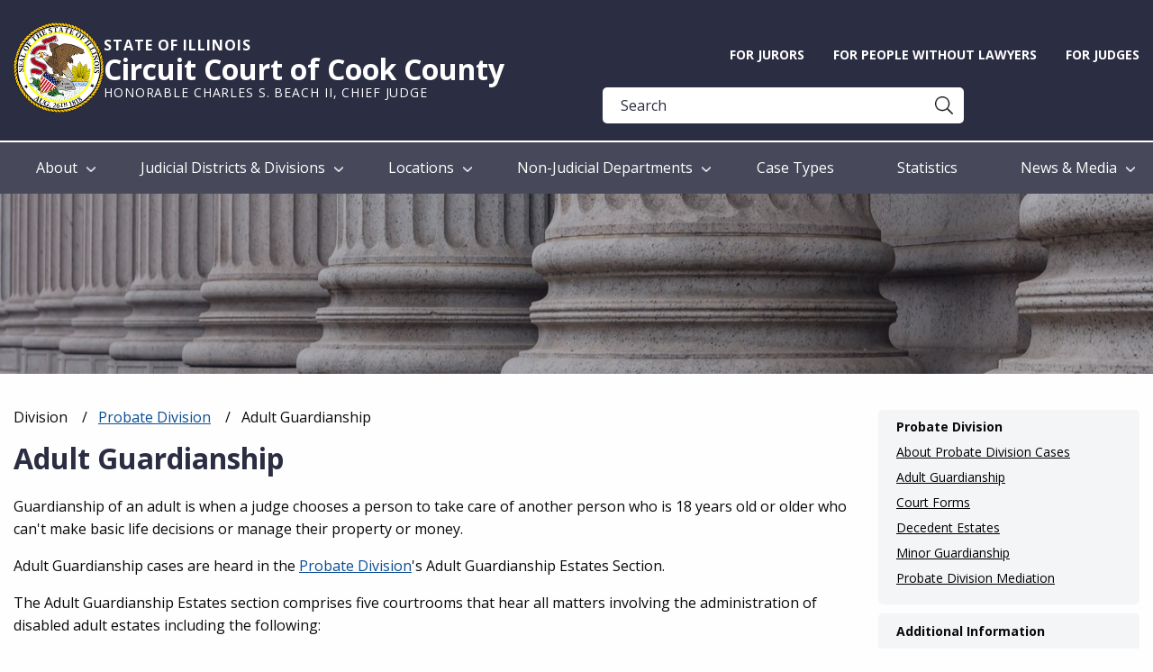

--- FILE ---
content_type: text/html; charset=UTF-8
request_url: https://www.cookcountycourtil.gov/division/probate-division/adult-guardianship
body_size: 12514
content:
<!DOCTYPE html>
<html lang="en" dir="ltr" prefix="og: https://ogp.me/ns#" class="no-js">
  <head>
    <!-- Google tag (gtag.js) -->
    <script async src="https://www.googletagmanager.com/gtag/js?id=G-TBJZ64SQMW"></script>
    <script>
      window.dataLayer = window.dataLayer || [];
      function gtag(){dataLayer.push(arguments);}
      gtag('js', new Date());
      gtag('config', 'G-TBJZ64SQMW');
    </script>
    <meta charset="utf-8" />
<script async src="https://www.googletagmanager.com/gtag/js?id=G-TBJZ64SQMW"></script>
<script>window.dataLayer = window.dataLayer || [];function gtag(){dataLayer.push(arguments)};gtag("js", new Date());gtag("set", "developer_id.dMDhkMT", true);gtag("config", "G-TBJZ64SQMW", {"groups":"default","page_placeholder":"PLACEHOLDER_page_location"});</script>
<link rel="canonical" href="https://www.cookcountycourtil.gov/division/probate-division/adult-guardianship" />
<meta property="og:site_name" content="Circuit Court of Cook County" />
<meta property="og:type" content="government" />
<meta property="og:url" content="https://www.cookcountycourtil.gov/division/probate-division/adult-guardianship" />
<meta property="og:title" content="Adult Guardianship" />
<meta property="og:image" content="https://www.cookcountycourtil.gov/themes/custom/chiefjudge/images/ocj_seal_metatag.png" />
<meta property="og:image:alt" content="Circuit Court of Cook County" />
<meta name="twitter:card" content="summary_large_image" />
<meta name="twitter:title" content="Adult Guardianship" />
<meta name="Generator" content="Drupal 10 (https://www.drupal.org)" />
<meta name="MobileOptimized" content="width" />
<meta name="HandheldFriendly" content="true" />
<meta name="viewport" content="width=device-width, initial-scale=1.0" />
<meta http-equiv="ImageToolbar" content="false" />
<link rel="stylesheet" href="https://fonts.googleapis.com/css2?family=Open+Sans:ital,wght@0,400;0,700;1,400;1,700&amp;display=swap" type="text/css" />
<link rel="icon" href="/sites/g/files/ywwepo286/themes/site/favicon.ico" type="image/vnd.microsoft.icon" />

    <title>Adult Guardianship | Circuit Court of Cook County</title>
    <link rel="stylesheet" media="all" href="/modules/contrib/cohesion/css/reset.css?t8kp6u" />
<link rel="stylesheet" media="all" href="/sites/g/files/ywwepo286/files/cohesion/styles/base/chiefjudge-stylesheet.min.css?t8kp6u" />
<link rel="stylesheet" media="all" href="/core/assets/vendor/jquery.ui/themes/base/core.css?t8kp6u" />
<link rel="stylesheet" media="all" href="/core/assets/vendor/jquery.ui/themes/base/autocomplete.css?t8kp6u" />
<link rel="stylesheet" media="all" href="/core/assets/vendor/jquery.ui/themes/base/menu.css?t8kp6u" />
<link rel="stylesheet" media="all" href="/sites/g/files/ywwepo286/files/cohesion/styles/base/default-element-styles-element-accordion-tabs-container.css?t8kp6u" />
<link rel="stylesheet" media="all" href="/sites/g/files/ywwepo286/files/cohesion/styles/base/default-element-styles-element-wysiwyg.css?t8kp6u" />
<link rel="stylesheet" media="all" href="/themes/contrib/stable/css/system/components/align.module.css?t8kp6u" />
<link rel="stylesheet" media="all" href="/themes/contrib/stable/css/system/components/fieldgroup.module.css?t8kp6u" />
<link rel="stylesheet" media="all" href="/themes/contrib/stable/css/system/components/container-inline.module.css?t8kp6u" />
<link rel="stylesheet" media="all" href="/themes/contrib/stable/css/system/components/clearfix.module.css?t8kp6u" />
<link rel="stylesheet" media="all" href="/themes/contrib/stable/css/system/components/details.module.css?t8kp6u" />
<link rel="stylesheet" media="all" href="/themes/contrib/stable/css/system/components/hidden.module.css?t8kp6u" />
<link rel="stylesheet" media="all" href="/themes/contrib/stable/css/system/components/item-list.module.css?t8kp6u" />
<link rel="stylesheet" media="all" href="/themes/contrib/stable/css/system/components/js.module.css?t8kp6u" />
<link rel="stylesheet" media="all" href="/themes/contrib/stable/css/system/components/nowrap.module.css?t8kp6u" />
<link rel="stylesheet" media="all" href="/themes/contrib/stable/css/system/components/position-container.module.css?t8kp6u" />
<link rel="stylesheet" media="all" href="/themes/contrib/stable/css/system/components/reset-appearance.module.css?t8kp6u" />
<link rel="stylesheet" media="all" href="/themes/contrib/stable/css/system/components/resize.module.css?t8kp6u" />
<link rel="stylesheet" media="all" href="/themes/contrib/stable/css/system/components/system-status-counter.css?t8kp6u" />
<link rel="stylesheet" media="all" href="/themes/contrib/stable/css/system/components/system-status-report-counters.css?t8kp6u" />
<link rel="stylesheet" media="all" href="/themes/contrib/stable/css/system/components/system-status-report-general-info.css?t8kp6u" />
<link rel="stylesheet" media="all" href="/themes/contrib/stable/css/system/components/tablesort.module.css?t8kp6u" />
<link rel="stylesheet" media="all" href="/themes/contrib/stable/css/core/components/progress.module.css?t8kp6u" />
<link rel="stylesheet" media="all" href="/themes/contrib/stable/css/core/components/ajax-progress.module.css?t8kp6u" />
<link rel="stylesheet" media="all" href="/themes/contrib/stable/css/core/components/autocomplete-loading.module.css?t8kp6u" />
<link rel="stylesheet" media="all" href="/sites/g/files/ywwepo286/files/cohesion/styles/theme/chiefjudge-stylesheet.min.css?t8kp6u" />
<link rel="stylesheet" media="all" href="/themes/contrib/stable/css/views/views.module.css?t8kp6u" />
<link rel="stylesheet" media="all" href="/core/assets/vendor/jquery.ui/themes/base/theme.css?t8kp6u" />
<link rel="stylesheet" media="all" href="/themes/contrib/stable/css/system/system.admin.css?t8kp6u" />
<link rel="stylesheet" media="all" href="/themes/contrib/stable/css/system/system.maintenance.css?t8kp6u" />
<link rel="stylesheet" media="all" href="/modules/contrib/better_exposed_filters/css/better_exposed_filters.css?t8kp6u" />
<link rel="stylesheet" media="all" href="/modules/contrib/extlink/extlink.css?t8kp6u" />
<link rel="stylesheet" media="all" href="/libraries/fontawesome/css/all.min.css?t8kp6u" />
<link rel="stylesheet" media="all" href="/libraries/fontawesome/css/v4-shims.min.css?t8kp6u" />
<link rel="stylesheet" media="all" href="/modules/contrib/search_api_autocomplete/css/search_api_autocomplete.css?t8kp6u" />
<link rel="stylesheet" media="all" href="/themes/contrib/zurb_foundation/css/foundation.min.css?t8kp6u" />
<link rel="stylesheet" media="all" href="/themes/contrib/zurb_foundation/css/motion-ui.min.css?t8kp6u" />
<link rel="stylesheet" media="all" href="/themes/contrib/zurb_foundation/css/zurb_foundation.css?t8kp6u" />
<link rel="stylesheet" media="all" href="//fonts.googleapis.com/css2?family=Open+Sans:ital,wght@0,400;0,500;0,600;0,700;0,800;1,400;1,500;1,600;1,700;1,800&amp;display=swap" />
<link rel="stylesheet" media="all" href="/themes/custom/cook_county_base/css/base.css?t8kp6u" />
<link rel="stylesheet" media="all" href="/sites/g/files/ywwepo286/themes/site/css/chiefjudge.css?t8kp6u" />

    <script src="/core/assets/vendor/modernizr/modernizr.min.js?v=3.11.7"></script>

    <cohesion-placeholder></cohesion-placeholder>
  </head>
  <body class="lang-en section-division path-node node--type-page">
  <a href="#main-content" class="visually-hidden focusable skip-link">
    Skip to main content
  </a>
  
    <div class="dialog-off-canvas-main-canvas" data-off-canvas-main-canvas>
    
<div class="off-canvas-wrapper">
  <div class="inner-wrap off-canvas-wrapper-inner" id="inner-wrap" data-off-canvas-wrapper>
    <aside id="left-off-canvas-menu" class="off-canvas left-off-canvas-menu position-left" role="complementary"
           data-off-canvas>
      
    </aside>

    <aside id="right-off-canvas-menu" class="off-canvas right-off-canvas-menu position-right" role="complementary"
           data-off-canvas>
      
    </aside>

    <div class="off-canvas-content" data-off-canvas-content>
              <div class="region-alert">
          <div class="grid-container full">
            
          </div>
        </div>
      
            <header class="header" role="banner" aria-label="Site header">
      <div class="header-top">
      <div class="grid-container">
          <div>
    <div id="block-chiefjudge-branding" data-block-plugin-id="system_branding_block" class="settings-tray-editable block-chiefjudge-branding block block-system block-system-branding-block" data-drupal-settingstray="editable">
  
    

  
      <a href="/" rel="home" class="branding-link">
          <img src="/sites/g/files/ywwepo286/themes/site/logo.png" alt="Home" class="site-logo"/>
              <div class="site site-information">
        <p class="site-county">State of Illinois</p>
        <div class="site-name">
          Circuit Court of Cook County
        </div>
        <div class="site-slogan">
          Honorable Charles S. Beach II, Chief Judge
        </div>
      </div>
      </a>

    
</div>
<nav role="navigation" aria-labelledby="block-quickhelpguide-menu" id="block-quickhelpguide" data-block-plugin-id="menu_block:quick-help-guide" class="settings-tray-editable block-quickhelpguide" data-drupal-settingstray="editable">
            
  <h2 class="block-title visually-hidden" id="block-quickhelpguide-menu">Quick Help Guide</h2>
  

        
              <ul class="menu">
              <li>
        <a href="/jurors" data-drupal-link-system-path="node/486">For Jurors</a>
              </li>
          <li>
        <a href="/information-people-without-lawyers" data-drupal-link-system-path="node/22701">For People without Lawyers</a>
              </li>
          <li>
        <a href="/user/login" data-drupal-link-system-path="user/login">For Judges</a>
              </li>
        </ul>
  


  </nav>
<div class="views-exposed-form bef-exposed-form settings-tray-editable block-exposedformacquia-searchpage-search block block-views block-views-exposed-filter-blockacquia-search-page-search" data-bef-auto-submit-full-form="" data-bef-auto-submit="" data-bef-auto-submit-delay="500" data-bef-auto-submit-minimum-length="3" data-drupal-selector="views-exposed-form-acquia-search-page-search" id="block-exposedformacquia-searchpage-search" data-block-plugin-id="views_exposed_filter_block:acquia_search-page_search" data-drupal-settingstray="editable">
  
    

  
          <form action="/search" method="get" id="views-exposed-form-acquia-search-page-search" accept-charset="UTF-8">
  <div class="js-form-item form-item js-form-type-search-api-autocomplete form-item-search js-form-item-search">
      
        <input data-drupal-selector="edit-search" data-search-api-autocomplete-search="acquia_search" class="form-autocomplete form-text" data-autocomplete-path="/search_api_autocomplete/acquia_search?display=page_search&amp;&amp;filter=search" type="text" id="edit-search" name="search" value="" size="30" maxlength="128" placeholder="search" />

        </div>
<div data-drupal-selector="edit-actions" class="form-actions js-form-wrapper form-wrapper" id="edit-actions"><input data-bef-auto-submit-click="" class="success button radius js-form-submit form-submit" data-drupal-selector="edit-submit-acquia-search" type="submit" id="edit-submit-acquia-search" value="Search" />
</div>


</form>

    
    
</div>
<div id="block-googletranslate" data-block-plugin-id="block_content:a1cee6e3-3e75-4ce2-ae70-1af37c3679c7" class="settings-tray-editable block-googletranslate block block-block-content block-block-contenta1cee6e3-3e75-4ce2-ae70-1af37c3679c7" data-drupal-settingstray="editable">
  
    

  
          
            <div class="body field field--block-content-body field--name-body field--type-text-with-summary field--label-hidden field__item"><div class="google-translate">
<div id="google_translate_element"></div>
</div>
<script type="text/javascript">
  function googleTranslateElementInit() {
    new google.translate.TranslateElement({pageLanguage: 'en', layout: google.translate.TranslateElement.InlineLayout. HORIZONTAL, autoDisplay: false}, 'google_translate_element');
  }
</script>
<script type="text/javascript" src="//translate.google.com/translate_a/element.js?cb=googleTranslateElementInit"></script></div>
      

    
    
</div>

  </div>

      </div>
    </div>
  
  <div class="header-bottom large-12">
    <div class="grid-container">
                <div>
    <nav role="navigation" aria-labelledby="block-chiefjudge-main-menu-menu" id="block-chiefjudge-main-menu" data-block-plugin-id="system_menu_block:main" class="settings-tray-editable block-chiefjudge-main-menu" data-drupal-settingstray="editable">
            
  <h2 class="block-title visually-hidden" id="block-chiefjudge-main-menu-menu">Main navigation</h2>
  

        
<div class="main-nav-header">
  <button class="hamburger" id="hamburger"><span></span></button>
</div>
<div id="main-menu-wrapper">
                        <ul class="menu vertical medium-horizontal" data-responsive-menu="accordion medium-dropdown" data-submenu-toggle="true">
                                                    <li>
                              <a href="/about" data-drupal-link-system-path="node/1316">About</a>
                                                                <ul class="submenu">
                                                      <li>
                              <a href="/about/organization-court" data-drupal-link-system-path="node/356">Organization of the Court</a>
                                        </li>
                                  <li>
                              <a href="/about/trial-process" data-drupal-link-system-path="node/1251">The Trial Process</a>
                                        </li>
                                  <li>
                              <a href="/about/remote-court-proceedings" title="Zoom Court Information" data-drupal-link-system-path="node/24966">Remote Court Proceedings</a>
                                        </li>
                                  <li>
                              <a href="/judges" data-drupal-link-system-path="node/261">Judges</a>
                                        </li>
                                  <li>
                              <a href="/about/circuit-court-rules" title="Local Court Rules for the Circuit Court of Cook County" data-drupal-link-system-path="node/506">Circuit Court Rules</a>
                                        </li>
                                  <li>
                              <a href="/general-administrative-rules" data-drupal-link-system-path="general-administrative-rules">General Administrative Rules</a>
                                        </li>
                                  <li>
                              <a href="/about/general-orders-cook-county-circuit-court" title="General Administrative Orders 1-26" data-drupal-link-system-path="node/376">General Orders of the Circuit Court</a>
                                        </li>
                                  <li>
                              <a href="/about/orders" title="Search Court Orders" data-drupal-link-system-path="node/8466">Search for Orders of the Circuit Court</a>
                                        </li>
                                  <li>
                              <a href="/employment-opportunities" title="Learn more about job openings within the court" data-drupal-link-system-path="node/22641">Employment Opportunities</a>
                                        </li>
                                  <li>
                              <a href="/about/internship-and-externship-opportunities" data-drupal-link-system-path="node/451">Internships / Externships</a>
                                        </li>
                                  <li>
                              <a href="/about/legal-court-holidays" data-drupal-link-system-path="node/361">Legal Court Holidays</a>
                                        </li>
                                  <li>
                              <a href="/local-resources-services" data-drupal-link-system-path="node/8371">Local Resources &amp; Services</a>
                                        </li>
                                  <li>
                              <a href="/alternative-dispute-resolution" title="An overview of traditional court alternative programs" data-drupal-link-system-path="node/22196">Alternative Dispute Resolution</a>
                                        </li>
                                  <li>
                              <a href="/division/problem-solving-courts" title="Includes Drug Treatment Courts, Mental Health Court Program, and Veterans Treatment Program" data-drupal-link-system-path="node/471">Problem-Solving Courts</a>
                                        </li>
                                  <li>
                              <a href="/division/restorative-justice-community-courts" data-drupal-link-system-path="node/476">Restorative Justice Community Courts</a>
                                        </li>
                  </ul>
                
                          </li>
                                  <li>
                              <a href="/node/1" data-drupal-link-system-path="node/1">Judicial Districts &amp; Divisions</a>
                                                                <ul class="submenu">
                                                      <li>
                              <a href="/district/first-municipal-district-chicago" data-drupal-link-system-path="node/61">1st Municipal District - Chicago</a>
                                        </li>
                                  <li>
                              <a href="/district/second-municipal-district-skokie" data-drupal-link-system-path="node/66">2nd Municipal District - Skokie</a>
                                        </li>
                                  <li>
                              <a href="/district/third-municipal-district-rolling-meadows" data-drupal-link-system-path="node/71">3rd Municipal District - Rolling Meadows</a>
                                        </li>
                                  <li>
                              <a href="/district/fourth-municipal-district-maywood" data-drupal-link-system-path="node/76">4th Municipal District - Maywood</a>
                                        </li>
                                  <li>
                              <a href="/district/fifth-municipal-district-bridgeview" data-drupal-link-system-path="node/81">5th Municipal District - Bridgeview</a>
                                        </li>
                                  <li>
                              <a href="/district/sixth-municipal-district-markham" data-drupal-link-system-path="node/86">6th Municipal District - Markham</a>
                                        </li>
                                  <li>
                              <a href="/division/chancery-division" data-drupal-link-system-path="node/156">Chancery Division</a>
                                        </li>
                                  <li>
                              <a href="/division/child-protection-division" data-drupal-link-system-path="node/166">Child Protection Division</a>
                                        </li>
                                  <li>
                              <a href="/division/county-division" data-drupal-link-system-path="node/176">County Division</a>
                                        </li>
                                  <li>
                              <a href="/division/criminal-division" data-drupal-link-system-path="node/186">Criminal Division</a>
                                        </li>
                                  <li>
                              <a href="/division/domestic-relations-division" data-drupal-link-system-path="node/196">Domestic Relations Division</a>
                                        </li>
                                  <li>
                              <a href="/division/domestic-violence-division" data-drupal-link-system-path="node/206">Domestic Violence Division</a>
                                        </li>
                                  <li>
                              <a href="/division/juvenile-justice-division" data-drupal-link-system-path="node/216">Juvenile Justice Division</a>
                                        </li>
                                  <li>
                              <a href="/division/law-division" data-drupal-link-system-path="node/226">Law Division</a>
                                        </li>
                                  <li>
                              <a href="/division/pretrial-division" data-drupal-link-system-path="node/231">Pretrial Division</a>
                                        </li>
                                  <li>
                              <a href="/division/probate-division" data-drupal-link-system-path="node/246">Probate Division</a>
                                        </li>
                                  <li>
                              <a href="/division/traffic-section" data-drupal-link-system-path="node/256">Traffic Section</a>
                                        </li>
                                  <li>
                              <a href="/division/surety-section" title="Civil Sureties &amp; Bond Guarators" data-drupal-link-system-path="node/8086">Surety Section</a>
                                        </li>
                                  <li>
                              <a href="/juvenile-justice-child-protection-resource-section" title="Juvenile Justice &amp; Child Protection Resource Section" data-drupal-link-system-path="node/23111">Juvenile Justice &amp; Child Protection Resource Section</a>
                                        </li>
                  </ul>
                
                          </li>
                                  <li>
                              <a href="/location-list" data-drupal-link-system-path="node/22646">Locations</a>
                                                                <ul class="submenu">
                                                      <li>
                              <a href="/location/richard-j-daley-center" title="First Municipal District - Chicago" data-drupal-link-system-path="node/11">Daley Center</a>
                                        </li>
                                  <li>
                              <a href="/location/skokie-courthouse" title="Second Municipal District" data-drupal-link-system-path="node/26">Skokie Courthouse</a>
                                        </li>
                                  <li>
                              <a href="/location/rolling-meadows-courthouse" title="Third Municipal District" data-drupal-link-system-path="node/31">Rolling Meadows Courthouse</a>
                                        </li>
                                  <li>
                              <a href="/location/maywood-courthouse" title="Municipal District Four" data-drupal-link-system-path="node/36">Maywood Courthouse</a>
                                        </li>
                                  <li>
                              <a href="/location/bridgeview-courthouse" title="Municipal District Five" data-drupal-link-system-path="node/41">Bridgeview Courthouse</a>
                                        </li>
                                  <li>
                              <a href="/location/markham-courthouse" title="Municipal District 6" data-drupal-link-system-path="node/46">Markham Courthouse</a>
                                        </li>
                                  <li>
                              <a href="/location/domestic-violence-courthouse" title="Domestic Violence Courthouse in Chicago" data-drupal-link-system-path="node/51">Domestic Violence Courthouse</a>
                                        </li>
                                  <li>
                              <a href="/location/george-n-leighton-criminal-courthouse" title="George N. Leighton Criminal Courthouse in Chicago" data-drupal-link-system-path="node/21">George N. Leighton Criminal Courthouse</a>
                                        </li>
                                  <li>
                              <a href="/location/criminal-court-administration-building" title="Criminal Court Administration Building in Chicago" data-drupal-link-system-path="node/541">Criminal Court Administration Building</a>
                                        </li>
                                  <li>
                              <a href="/location/cook-county-juvenile-center" title="Cook County Juvenile Center in Chicago" data-drupal-link-system-path="node/56">Cook County Juvenile Center</a>
                                        </li>
                                  <li>
                              <a href="/location/juvenile-temporary-detention-center" title="Cook County Juvenile Temporary Detention Center in Chicago" data-drupal-link-system-path="node/346">Juvenile Temporary Detention Center</a>
                                        </li>
                                  <li>
                              <a href="/location/george-w-dunne-cook-county-administration-building" title="George W. Dunne Cook County Administration Building in Chicago" data-drupal-link-system-path="node/536">George W. Dunne Cook County Administration Building</a>
                                        </li>
                                  <li>
                              <a href="/location/cook-county-mandatory-arbitration-center" title="Cook County Mandatory Arbitration Center in Chicago" data-drupal-link-system-path="node/551">Mandatory Arbitration Center</a>
                                        </li>
                                  <li>
                              <a href="/location/marriage-court" title="Marriage Court in Chicago" data-drupal-link-system-path="node/24896">Marriage Court in Chicago</a>
                                        </li>
                                  <li>
                              <a href="/location/avondale-rjcc" title="Avondale Restorative Justice Community Court" data-drupal-link-system-path="node/8236">Avondale RJCC</a>
                                        </li>
                                  <li>
                              <a href="/location/englewood-rjcc" title="Englewood Restorative Justice Community Court" data-drupal-link-system-path="node/8231">Englewood RJCC</a>
                                        </li>
                                  <li>
                              <a href="/location/north-lawndale-rjcc" title="North Lawndale Restorative Justice Community Court" data-drupal-link-system-path="node/8226">North Lawndale RJCC</a>
                                        </li>
                                  <li>
                              <a href="/location/sauk-village-restorative-justice-community-court" title="Sauk Village Restorative Justice Community Court" data-drupal-link-system-path="node/24636">Sauk Village RJCC</a>
                                        </li>
                                  <li>
                              <a href="/location/branch-23-29-grand-and-central" title="Branch 23 &amp; 29 " data-drupal-link-system-path="node/11771">Branch 23 &amp; 29</a>
                                        </li>
                                  <li>
                              <a href="/location/branch-35-38-pullman" data-drupal-link-system-path="node/11776">Branch 35 &amp; 38</a>
                                        </li>
                                  <li>
                              <a href="/location/branch-43-44-harrison-and-kedzie" title="Branch 43 &amp; 44" data-drupal-link-system-path="node/11781">Branch 43 &amp; 44</a>
                                        </li>
                  </ul>
                
                          </li>
                                  <li>
                              <a href="/non-judicial-departments" data-drupal-link-system-path="node/25406">Non-Judicial Departments</a>
                                                                <ul class="submenu">
                                                      <li>
                              <a href="/department/accessibility-services" title="ADA Accommodations" data-drupal-link-system-path="node/976">Accessibility Services</a>
                                        </li>
                                  <li>
                              <a href="/department/adult-probation" data-drupal-link-system-path="node/266">Adult Probation Department</a>
                                        </li>
                                  <li>
                              <a href="/department/childrens-rooms" data-drupal-link-system-path="node/22761">Child Care in the Courthouse</a>
                                        </li>
                                  <li>
                              <a href="/department/court-annexed-civil-mediation" data-drupal-link-system-path="node/8321">Court-Annexed Civil Mediation</a>
                                        </li>
                                  <li>
                              <a href="/department/family-court-services" data-drupal-link-system-path="node/8081">Family Court Services</a>
                                        </li>
                                  <li>
                              <a href="/department/forensic-clinical-services" data-drupal-link-system-path="node/1311">Forensic Clinical Services</a>
                                        </li>
                                  <li>
                              <a href="/department/interpreter-services" title="Language Services Access" data-drupal-link-system-path="node/526">Interpreter Services</a>
                                        </li>
                                  <li>
                              <a href="/department/jury-administration-office" title="Jury Duty Administration Department" data-drupal-link-system-path="node/481">Jury Administration</a>
                                        </li>
                                  <li>
                              <a href="/department/juvenile-probation-and-court-services-department" data-drupal-link-system-path="node/446">Juvenile Probation and Court Services Department</a>
                                        </li>
                                  <li>
                              <a href="/department/juvenile-temporary-detention-program" data-drupal-link-system-path="node/8376">Juvenile Temporary Detention Program</a>
                                        </li>
                                  <li>
                              <a href="/department/mandatory-arbitration-program" data-drupal-link-system-path="node/556">Mandatory Arbitration Program</a>
                                        </li>
                                  <li>
                              <a href="/department/official-court-reporters" title="Court Transcripts" data-drupal-link-system-path="node/546">Official Court Reporters</a>
                                        </li>
                                  <li>
                              <a href="/department/public-guardian" title="Public Guardian Office" data-drupal-link-system-path="node/8096">Public Guardian</a>
                                        </li>
                                  <li>
                              <a href="/department/social-service-department" data-drupal-link-system-path="node/531">Social Service Department</a>
                                        </li>
                  </ul>
                
                          </li>
                                  <li>
                              <a href="/case-types" data-drupal-link-system-path="node/20566">Case Types</a>
                                        </li>
                                  <li>
                              <a href="/court-reports-statistics" data-drupal-link-system-path="node/1156">Statistics</a>
                                        </li>
                                  <li>
                              <a href="/news-media" title="News and Media for the Circuit Court of Cook County Illinois" data-drupal-link-system-path="node/23996">News &amp; Media</a>
                                                                <ul class="submenu">
                                                      <li>
                              <a href="/news" data-drupal-link-system-path="news">News Room</a>
                                        </li>
                                  <li>
                              <a href="/news-media/cellphone-and-electronic-device-ban" data-drupal-link-system-path="node/1151">Cellphone &amp; Electronic Device Ban</a>
                                        </li>
                                  <li>
                              <a href="/news-media/extended-media-coverage-program" data-drupal-link-system-path="node/491">Extended Media Coverage Program</a>
                                        </li>
                                  <li>
                              <a href="/news/automated-court-reminder-system" data-drupal-link-system-path="node/22771">Automated Court Reminder System</a>
                                        </li>
                  </ul>
                
                          </li>
                  </ul>
                
  
  
                <div class="quicknav-mobile" aria-hidden="true">
          <nav role="navigation" aria-labelledby="block-quickhelpguide-menu" id="block-quickhelpguide" data-block-plugin-id="menu_block:quick-help-guide" class="settings-tray-editable block-quickhelpguide" data-drupal-settingstray="editable">
            
  <h2 class="block-title visually-hidden" id="block-quickhelpguide-menu">Quick Help Guide</h2>
  

        
              <ul class="menu">
              <li>
        <a href="/jurors" data-drupal-link-system-path="node/486">For Jurors</a>
              </li>
          <li>
        <a href="/information-people-without-lawyers" data-drupal-link-system-path="node/22701">For People without Lawyers</a>
              </li>
          <li>
        <a href="/user/login" data-drupal-link-system-path="user/login">For Judges</a>
              </li>
        </ul>
  


  </nav>

        </div>
</div>

  </nav>

  </div>

          </div>
  </div>
</header>

  <div class="page-banner"></div>

      
      
      <div class="grid-container">
        <div class="grid-x grid-margin-x">
          <main id="main" class="cell medium-9 medium-order-1" role="main">
                        <a id="main-content"></a>
                        <section>
                <div>
    <div id="block-breadcrumbs" data-block-plugin-id="system_breadcrumb_block" class="settings-tray-editable block-breadcrumbs block block-system block-system-breadcrumb-block" data-drupal-settingstray="editable">
  
    

  
            <nav role="navigation" aria-labelledby="system-breadcrumb">
    <h2 id="system-breadcrumb" class="show-for-sr">Breadcrumb</h2>
    <ul class="breadcrumbs">
              <li>
                      Division
                  </li>
              <li>
                      <a href="/division/probate-division">Probate Division</a>
                  </li>
            <li class="current"><span class="show-for-sr">Current: </span> Adult Guardianship</li>
    </ul>
  </nav>

    
    
</div>
<div data-drupal-messages-fallback class="hidden"></div>
<div id="block-chiefjudge-page-title" data-block-plugin-id="page_title_block" class="block-chiefjudge-page-title block block-core block-page-title-block">
  
    

  
          
  <h1><span>Adult Guardianship</span>
</h1>


    
    
</div>
<div id="block-chiefjudge-content" data-block-plugin-id="system_main_block" class="block-chiefjudge-content block block-system block-system-main-block">
  
    

  
          
<article  class="node node--type-page node--view-mode-full">

  
    

  
  <div class="view-mode-full">
    
            <div class="body field field--node-body field--name-body field--type-text-with-summary field--label-hidden field__item"><p>Guardianship of an adult is when a judge chooses a person to take care of another person who is 18 years old or older who can't make basic life decisions or manage their property or money.&nbsp;</p><p>Adult Guardianship cases are heard in the <a href="/division/probate-division" title="Probate Division" data-entity-type="node" data-entity-uuid="0a02c950-bdb3-4348-958e-18dacca48cf3" data-entity-substitution="canonical">Probate Division</a>'s Adult Guardianship Estates Section.</p><p>The Adult Guardianship Estates section comprises five courtrooms that hear all matters involving the administration of disabled adult estates including the following:</p><ul><li>Petitions for Plenary and Limited Guardianship;</li><li>Annual Report on Ward; and</li><li>Inventories and Accountings.</li></ul></div>
      

            <div class="field field--node-field-layout-canvas field--name-field-layout-canvas field--type-cohesion-entity-reference-revisions field--label-hidden field__item">               <div class="coh-wysiwyg ssa-component coh-component ssa-component-instance-ba8521fd-11a1-43f6-a53f-728ad3a48605 coh-component-instance-ba8521fd-11a1-43f6-a53f-728ad3a48605"  >    <hr><h2 class="section-title">Additional Information</h2><p>For additional information, including links to important forms and how to connect with the Adult Guardianship Estate courtrooms, click on the tabs below.&nbsp;</p> </div> 
                   <div class="coh-accordion-tabs coh-row ssa-component coh-component ssa-component-instance-e4a8c23d-4112-4a2f-9df1-2942ed806653 coh-component-instance-e4a8c23d-4112-4a2f-9df1-2942ed806653" aria-hidden="true"> <div class="coh-accordion-tabs-inner coh-row-inner coh-accordion-tabs-vertical-left coh-accordion-tabs-display-tabs-xl coh-accordion-tabs-display-accordion-ps coh-style-vertical-tabs" data-coh-accordion="{&quot;title&quot;:&quot;Accordion tabs container - VISUAL ONLY&quot;,&quot;styles&quot;:{&quot;xl&quot;:{&quot;accordionOrTab&quot;:&quot;tabs&quot;,&quot;collapsible&quot;:false,&quot;startCollapsed&quot;:false,&quot;animation&quot;:&quot;default&quot;,&quot;offsetPositionAgainst&quot;:&quot;px&quot;,&quot;duration&quot;:700,&quot;active&quot;:1,&quot;scrollToAccordionOffset&quot;:0,&quot;accordionTabWidth&quot;:4,&quot;accordionTabBleed&quot;:&quot;retain_gutters&quot;},&quot;ps&quot;:{&quot;collapsible&quot;:true,&quot;accordionOrTab&quot;:&quot;accordion&quot;,&quot;startCollapsed&quot;:true}},&quot;scrollToAccordion&quot;:false,&quot;setHash&quot;:false,&quot;horizontalVertical&quot;:&quot;vertical&quot;,&quot;VerticalPosition&quot;:&quot;left&quot;,&quot;settings&quot;:{&quot;styles&quot;:{&quot;xl&quot;:{&quot;accordionOrTab&quot;:&quot;accordion&quot;,&quot;collapsible&quot;:true,&quot;animation&quot;:&quot;slide&quot;,&quot;duration&quot;:700,&quot;startCollapsed&quot;:false,&quot;active&quot;:1,&quot;offsetPositionAgainst&quot;:&quot;px&quot;,&quot;scrollToAccordionOffset&quot;:0}},&quot;scrollToAccordion&quot;:false,&quot;setHash&quot;:false,&quot;horizontalVertical&quot;:&quot;horizontal_top&quot;,&quot;HorizontalPosition&quot;:&quot;left_aligned&quot;},&quot;customStyle&quot;:null}"> <ul class="coh-accordion-tabs-nav coh-column coh-col-xl-4"></ul> <div class="coh-accordion-tabs-content-wrapper coh-column coh-col-xl-8 coh-accordion-tabs-display-inner-accordion-ps">  <div class="coh-accordion-title" data-coh-tab-settings='[]'><a href="#3060481065-1117391989-1" >Contact</a></div> <div id="3060481065-1117391989-1" class="coh-accordion-tabs-content"  > <h3 class="coh-heading"  >  </h3> <h2 class="coh-heading"  > Contact </h2>  <div class="coh-wysiwyg"  >    <p>For inquiries regarding the <a href="/division/probate-division" title="Probate Division" data-entity-type="node" data-entity-uuid="0a02c950-bdb3-4348-958e-18dacca48cf3" data-entity-substitution="canonical">Probate Division</a>, including the filing of new cases or checking the status of a pending estate, please contact:</p><p><strong>The Office of the Clerk of the Circuit Court</strong><br><a href="/location/richard-j-daley-center" title="Richard J. Daley Center" data-entity-type="node" data-entity-uuid="961167aa-ad2d-4c11-a146-4ae53f21ad55" data-entity-substitution="canonical">Richard J. Daley Center</a>,&nbsp;Rm. 1202<br>(312) 603-6441</p><p>OR</p><p><strong>The Office of the Presiding Judge, Probate Division</strong><br>(312) 603-5943</p> </div> </div>  <div class="coh-accordion-title" data-coh-tab-settings='[]'><a href="#3060481065-1117391989-2" >Courtrooms and Judges</a></div> <div id="3060481065-1117391989-2" class="coh-accordion-tabs-content"  > <h3 class="coh-heading"  >  </h3> <h2 class="coh-heading"  > Courtrooms and Judges </h2>  <div class="coh-wysiwyg"  >    <p>The five adult guardianship courtrooms are:</p><ul><li><a href="/judge/maccarthy-aicha-m" title="MacCarthy, Aicha M." data-entity-type="node" data-entity-uuid="177e83e3-270d-4fa2-a472-a629839b2a06" data-entity-substitution="canonical">Honorable Aicha Marie MacCarthy</a>&nbsp;- Courtroom 1810, Calendar 10</li><li><a href="/judge/outlaw-jesse-j" title="Outlaw, Jesse J." data-entity-type="node" data-entity-uuid="4da0e99b-4f0c-4e81-b401-7f8e6eb1e295" data-entity-substitution="canonical">Honorable Jesse Outlaw</a>&nbsp;- Courtroom 1812, Calendar 12</li><li><a href="/judge/miller-stephanie-k" title="Miller, Stephanie K." data-entity-type="node" data-entity-uuid="9f7ecbf1-5ae8-4c0b-9be0-e22ab3d12529" data-entity-substitution="canonical">Honorable Stephanie Miller</a>&nbsp;- Courtroom 1809, Calendar 13&nbsp; &nbsp; &nbsp; &nbsp; &nbsp;&nbsp;</li><li><a href="https://www.cookcountycourt.org/judge/alonso-amee-e">Honorable Amee E. Alonso</a>&nbsp;- Courtroom 1804, Calendar 15</li><li><a href="/judge/kennedy-sullivan-susan" title="Kennedy-Sullivan, Susan " data-entity-type="node" data-entity-uuid="7915eb36-55a5-4d2b-875a-d942fe5e791e" data-entity-substitution="canonical">Honorable&nbsp;Susan Kennedy Sullivan</a>&nbsp;- Courtroom 1811, Calendar 16</li></ul> </div> </div>  <div class="coh-accordion-title" data-coh-tab-settings='[]'><a href="#3060481065-1117391989-3" >Court Forms</a></div> <div id="3060481065-1117391989-3" class="coh-accordion-tabs-content"  > <h3 class="coh-heading"  >  </h3> <h2 class="coh-heading"  > Court Forms </h2>  <div class="coh-wysiwyg"  >    <p>To access forms routinely used in the administration of guardianship estates, click on the&nbsp;links below, or&nbsp;go to&nbsp;<a href="https://services.cookcountyclerkofcourt.org/Forms/" target="_blank">Clerk of the Circuit Court of Cook County website</a>&nbsp;to download all probate forms.</p><ul><li><a href="https://services.cookcountyclerkofcourt.org/Forms/Forms/pdf_files/CCP0199.pdf" target="_blank">Probate Division Cover Sheet</a></li><li><a href="https://services.cookcountyclerkofcourt.org/Forms/Forms/pdf_files/CCP0200.pdf" target="_blank">Petition for Appointment of Guardian for Disabled Person</a></li><li><a href="https://services.cookcountyclerkofcourt.org/Forms/Forms/pdf_files/CCP0204.pdf" target="_blank">Order Appointing Plenary Guardian for Disabled Person</a></li><li><a href="https://services.cookcountyclerkofcourt.org/Forms/Forms/pdf_files/CCP0202.pdf" target="_blank">Petition for Temporary Guardian</a></li><li><a href="https://services.cookcountyclerkofcourt.org/Forms/Forms/pdf_files/CCP0203.pdf" target="_blank">Order Appointing Temporary Guardian</a></li><li><a href="https://services.cookcountyclerkofcourt.org/Forms/Forms/pdf_files/CCP0209.pdf" target="_blank">Order Appointing Guardian ad Litem for Alleged Disabled Person</a></li><li><a href="https://ocj-web-files.s3.us-east-2.amazonaws.com/documents/Probate_Instructions_for_Rule_298_Fee_Waiver_Applications_January_2026.pdf?VersionId=2Zi4fQA4OoUxeKIVtg.viEb0XS_B5EGK" data-entity-type="media" data-entity-uuid="572af200-ad1c-4c38-b16d-edfa198204c9" data-entity-substitution="media" title="Probate Instructions for Rule 298 Fee Waiver Applications (January, 2026)">Instructions for Rule 298 Fee Waiver Applications (January 2025)</a></li><li><a href="https://services.cookcountyclerkofcourt.org/Forms/Forms/pdf_files/CCP0312.pdf" target="_blank">Oath and Bond of Representative – Surety</a></li><li><a href="https://services.cookcountyclerkofcourt.org/Forms/Forms/pdf_files/CCP0313.pdf" target="_blank">Oath and Bond of Representative – No Surety</a></li><li><a href="https://services.cookcountyclerkofcourt.org/Forms/Forms/pdf_files/CCP0214.pdf" target="_blank">Statement of Right to Discharge Guardian or Modify Guardianship Order</a></li><li><a href="https://services.cookcountyclerkofcourt.org/Forms/Forms/pdf_files/CCP0201.pdf" target="_blank">Summons for Appointment of Guardian for Disabled Person</a></li><li><a href="https://ocj-web-files.s3.us-east-2.amazonaws.com/forms/Notice_of_Rights_of_Respondent.pdf" target="_blank" title="Notice of Rights of Respondent" rel="noopener noreferrer" data-entity-type="media" data-entity-uuid="45e5ecfd-bfaf-4b9e-a219-fdaa7e90d721" data-entity-substitution="media">Notice of Rights of Respondent</a></li><li><a href="https://services.cookcountyclerkofcourt.org/Forms/Forms/pdf_files/CCP0211.pdf" target="_blank">Report</a></li><li><a href="https://services.cookcountyclerkofcourt.org/Forms/Forms/pdf_files/CCP0221.pdf" target="_blank">Instructions to Guardians</a></li><li><a href="https://services.cookcountyclerkofcourt.org/Forms/Forms/pdf_files/CCP0222.pdf" target="_blank">Annual Report on the Ward</a></li><li><a href="https://ocj-web-files.s3.us-east-2.amazonaws.com/forms/10.19.21 Background Check Instructions (Amended).pdf?VersionId=fquNgxT8olDOTL8grJQKCF3RDnRsa4WN" target="_blank" title="Background Check Instructions" rel="noopener noreferrer" data-entity-type="media" data-entity-uuid="fdb2718b-6b9d-4313-9658-2efa3a9a86da" data-entity-substitution="media">Background Check Instructions</a></li><li><a href="https://ocj-web-files.s3.us-east-2.amazonaws.com/forms/Background Check Consent Form.pdf?VersionId=pQbwF74ddnJuimlFi8XBP25OHjWb5Bw1" target="_blank" title="Background Check Consent Form" rel="noopener noreferrer" data-entity-type="media" data-entity-uuid="6e56feb9-6804-4677-9ec4-3c004d5a2dcc" data-entity-substitution="media">Background Check Consent Form</a></li><li><a href="https://ocj-web-files.s3.us-east-2.amazonaws.com/forms/2023-08-01_Cook_County_Fingerprint_Vendors_List.pdf" target="_blank" title="Cook County Fingerprint Vendors List" rel="noopener noreferrer" data-entity-type="media" data-entity-uuid="a523d623-b7da-4d45-a208-ad549a17097a" data-entity-substitution="media">Cook County Fingerprint Vendors List</a></li></ul> </div> </div>  </div> </div> </div>  <div class="coh-accordion-tabs coh-row ssa-component coh-component ssa-component-instance-e4a8c23d-4112-4a2f-9df1-2942ed806653 coh-component-instance-e4a8c23d-4112-4a2f-9df1-2942ed806653"> <div class="coh-accordion-tabs-inner coh-row-inner coh-accordion-tabs-vertical-left coh-accordion-tabs-display-accordion-xl show-for-sr" data-coh-accordion="{&quot;title&quot;:&quot;Accordion tabs container - SCREEN READER ONLY&quot;,&quot;styles&quot;:{&quot;xl&quot;:{&quot;accordionOrTab&quot;:&quot;accordion&quot;,&quot;collapsible&quot;:false,&quot;startCollapsed&quot;:true,&quot;animation&quot;:&quot;default&quot;,&quot;offsetPositionAgainst&quot;:&quot;px&quot;,&quot;duration&quot;:700,&quot;scrollToAccordionOffset&quot;:0,&quot;accordionTabWidth&quot;:4,&quot;accordionTabBleed&quot;:&quot;retain_gutters&quot;}},&quot;scrollToAccordion&quot;:false,&quot;setHash&quot;:false,&quot;horizontalVertical&quot;:&quot;vertical&quot;,&quot;VerticalPosition&quot;:&quot;left&quot;,&quot;settings&quot;:{&quot;styles&quot;:{&quot;xl&quot;:{&quot;accordionOrTab&quot;:&quot;accordion&quot;,&quot;collapsible&quot;:true,&quot;animation&quot;:&quot;slide&quot;,&quot;duration&quot;:700,&quot;startCollapsed&quot;:false,&quot;active&quot;:1,&quot;offsetPositionAgainst&quot;:&quot;px&quot;,&quot;scrollToAccordionOffset&quot;:0}},&quot;scrollToAccordion&quot;:false,&quot;setHash&quot;:false,&quot;horizontalVertical&quot;:&quot;horizontal_top&quot;,&quot;HorizontalPosition&quot;:&quot;left_aligned&quot;},&quot;customStyle&quot;:null}"> <ul class="coh-accordion-tabs-nav coh-column coh-col-xl-4"></ul> <div class="coh-accordion-tabs-content-wrapper coh-column coh-col-xl-8 coh-accordion-tabs-display-inner-accordion-xl">  <div class="coh-accordion-title" data-coh-tab-settings='[]'><a href="#3038648819-1117391989-1" >Contact</a></div> <div id="3038648819-1117391989-1" class="coh-accordion-tabs-content"  > <h3 class="coh-heading"  >  </h3> <h2 class="coh-heading"  > Contact </h2>  <div class="coh-wysiwyg"  >    <p>For inquiries regarding the <a href="/division/probate-division" title="Probate Division" data-entity-type="node" data-entity-uuid="0a02c950-bdb3-4348-958e-18dacca48cf3" data-entity-substitution="canonical">Probate Division</a>, including the filing of new cases or checking the status of a pending estate, please contact:</p><p><strong>The Office of the Clerk of the Circuit Court</strong><br><a href="/location/richard-j-daley-center" title="Richard J. Daley Center" data-entity-type="node" data-entity-uuid="961167aa-ad2d-4c11-a146-4ae53f21ad55" data-entity-substitution="canonical">Richard J. Daley Center</a>,&nbsp;Rm. 1202<br>(312) 603-6441</p><p>OR</p><p><strong>The Office of the Presiding Judge, Probate Division</strong><br>(312) 603-5943</p> </div> </div>  <div class="coh-accordion-title" data-coh-tab-settings='[]'><a href="#3038648819-1117391989-2" >Courtrooms and Judges</a></div> <div id="3038648819-1117391989-2" class="coh-accordion-tabs-content"  > <h3 class="coh-heading"  >  </h3> <h2 class="coh-heading"  > Courtrooms and Judges </h2>  <div class="coh-wysiwyg"  >    <p>The five adult guardianship courtrooms are:</p><ul><li><a href="/judge/maccarthy-aicha-m" title="MacCarthy, Aicha M." data-entity-type="node" data-entity-uuid="177e83e3-270d-4fa2-a472-a629839b2a06" data-entity-substitution="canonical">Honorable Aicha Marie MacCarthy</a>&nbsp;- Courtroom 1810, Calendar 10</li><li><a href="/judge/outlaw-jesse-j" title="Outlaw, Jesse J." data-entity-type="node" data-entity-uuid="4da0e99b-4f0c-4e81-b401-7f8e6eb1e295" data-entity-substitution="canonical">Honorable Jesse Outlaw</a>&nbsp;- Courtroom 1812, Calendar 12</li><li><a href="/judge/miller-stephanie-k" title="Miller, Stephanie K." data-entity-type="node" data-entity-uuid="9f7ecbf1-5ae8-4c0b-9be0-e22ab3d12529" data-entity-substitution="canonical">Honorable Stephanie Miller</a>&nbsp;- Courtroom 1809, Calendar 13&nbsp; &nbsp; &nbsp; &nbsp; &nbsp;&nbsp;</li><li><a href="https://www.cookcountycourt.org/judge/alonso-amee-e">Honorable Amee E. Alonso</a>&nbsp;- Courtroom 1804, Calendar 15</li><li><a href="/judge/kennedy-sullivan-susan" title="Kennedy-Sullivan, Susan " data-entity-type="node" data-entity-uuid="7915eb36-55a5-4d2b-875a-d942fe5e791e" data-entity-substitution="canonical">Honorable&nbsp;Susan Kennedy Sullivan</a>&nbsp;- Courtroom 1811, Calendar 16</li></ul> </div> </div>  <div class="coh-accordion-title" data-coh-tab-settings='[]'><a href="#3038648819-1117391989-3" >Court Forms</a></div> <div id="3038648819-1117391989-3" class="coh-accordion-tabs-content"  > <h3 class="coh-heading"  >  </h3> <h2 class="coh-heading"  > Court Forms </h2>  <div class="coh-wysiwyg"  >    <p>To access forms routinely used in the administration of guardianship estates, click on the&nbsp;links below, or&nbsp;go to&nbsp;<a href="https://services.cookcountyclerkofcourt.org/Forms/" target="_blank">Clerk of the Circuit Court of Cook County website</a>&nbsp;to download all probate forms.</p><ul><li><a href="https://services.cookcountyclerkofcourt.org/Forms/Forms/pdf_files/CCP0199.pdf" target="_blank">Probate Division Cover Sheet</a></li><li><a href="https://services.cookcountyclerkofcourt.org/Forms/Forms/pdf_files/CCP0200.pdf" target="_blank">Petition for Appointment of Guardian for Disabled Person</a></li><li><a href="https://services.cookcountyclerkofcourt.org/Forms/Forms/pdf_files/CCP0204.pdf" target="_blank">Order Appointing Plenary Guardian for Disabled Person</a></li><li><a href="https://services.cookcountyclerkofcourt.org/Forms/Forms/pdf_files/CCP0202.pdf" target="_blank">Petition for Temporary Guardian</a></li><li><a href="https://services.cookcountyclerkofcourt.org/Forms/Forms/pdf_files/CCP0203.pdf" target="_blank">Order Appointing Temporary Guardian</a></li><li><a href="https://services.cookcountyclerkofcourt.org/Forms/Forms/pdf_files/CCP0209.pdf" target="_blank">Order Appointing Guardian ad Litem for Alleged Disabled Person</a></li><li><a href="https://ocj-web-files.s3.us-east-2.amazonaws.com/documents/Probate_Instructions_for_Rule_298_Fee_Waiver_Applications_January_2026.pdf?VersionId=2Zi4fQA4OoUxeKIVtg.viEb0XS_B5EGK" data-entity-type="media" data-entity-uuid="572af200-ad1c-4c38-b16d-edfa198204c9" data-entity-substitution="media" title="Probate Instructions for Rule 298 Fee Waiver Applications (January, 2026)">Instructions for Rule 298 Fee Waiver Applications (January 2025)</a></li><li><a href="https://services.cookcountyclerkofcourt.org/Forms/Forms/pdf_files/CCP0312.pdf" target="_blank">Oath and Bond of Representative – Surety</a></li><li><a href="https://services.cookcountyclerkofcourt.org/Forms/Forms/pdf_files/CCP0313.pdf" target="_blank">Oath and Bond of Representative – No Surety</a></li><li><a href="https://services.cookcountyclerkofcourt.org/Forms/Forms/pdf_files/CCP0214.pdf" target="_blank">Statement of Right to Discharge Guardian or Modify Guardianship Order</a></li><li><a href="https://services.cookcountyclerkofcourt.org/Forms/Forms/pdf_files/CCP0201.pdf" target="_blank">Summons for Appointment of Guardian for Disabled Person</a></li><li><a href="https://ocj-web-files.s3.us-east-2.amazonaws.com/forms/Notice_of_Rights_of_Respondent.pdf" target="_blank" title="Notice of Rights of Respondent" rel="noopener noreferrer" data-entity-type="media" data-entity-uuid="45e5ecfd-bfaf-4b9e-a219-fdaa7e90d721" data-entity-substitution="media">Notice of Rights of Respondent</a></li><li><a href="https://services.cookcountyclerkofcourt.org/Forms/Forms/pdf_files/CCP0211.pdf" target="_blank">Report</a></li><li><a href="https://services.cookcountyclerkofcourt.org/Forms/Forms/pdf_files/CCP0221.pdf" target="_blank">Instructions to Guardians</a></li><li><a href="https://services.cookcountyclerkofcourt.org/Forms/Forms/pdf_files/CCP0222.pdf" target="_blank">Annual Report on the Ward</a></li><li><a href="https://ocj-web-files.s3.us-east-2.amazonaws.com/forms/10.19.21 Background Check Instructions (Amended).pdf?VersionId=fquNgxT8olDOTL8grJQKCF3RDnRsa4WN" target="_blank" title="Background Check Instructions" rel="noopener noreferrer" data-entity-type="media" data-entity-uuid="fdb2718b-6b9d-4313-9658-2efa3a9a86da" data-entity-substitution="media">Background Check Instructions</a></li><li><a href="https://ocj-web-files.s3.us-east-2.amazonaws.com/forms/Background Check Consent Form.pdf?VersionId=pQbwF74ddnJuimlFi8XBP25OHjWb5Bw1" target="_blank" title="Background Check Consent Form" rel="noopener noreferrer" data-entity-type="media" data-entity-uuid="6e56feb9-6804-4677-9ec4-3c004d5a2dcc" data-entity-substitution="media">Background Check Consent Form</a></li><li><a href="https://ocj-web-files.s3.us-east-2.amazonaws.com/forms/2023-08-01_Cook_County_Fingerprint_Vendors_List.pdf" target="_blank" title="Cook County Fingerprint Vendors List" rel="noopener noreferrer" data-entity-type="media" data-entity-uuid="a523d623-b7da-4d45-a208-ad549a17097a" data-entity-substitution="media">Cook County Fingerprint Vendors List</a></li></ul> </div> </div>  </div> </div> </div> 
 
</div>
      

  </div>

</article>

    
    
</div>

  </div>

            </section>
          </main>
                                          <div id="sidebar-second" class="cell medium-3 medium-order-2 columns sidebar" role="complementary">
                <div>
    <nav role="navigation" aria-labelledby="block-mainnavigation-internalpages-menu" id="block-mainnavigation-internalpages" data-block-plugin-id="menu_block:main" class="settings-tray-editable block-mainnavigation-internalpages" data-drupal-settingstray="editable">
            
  <h2 class="block-title visually-hidden" id="block-mainnavigation-internalpages-menu">Main navigation (Internal Pages)</h2>
  

        

<ul class="menu"><li class="menu__item menu__item--level-1 menu__item--active-trail menu__item--has-children"><a href="/division/probate-division" class="menu__link menu__link--level-1 menu__link--active-trail menu__link--has-children" data-drupal-link-system-path="node/246">Probate Division</a><ul><li class="menu__item menu__item--level-2"><a href="/division/probate-division/about-probate-division-cases" class="menu__link menu__link--level-2" data-drupal-link-system-path="node/22736">About Probate Division Cases</a></li><li class="menu__item menu__item--level-2 menu__item--active-trail"><a href="/division/probate-division/adult-guardianship" class="menu__link menu__link--level-2 menu__link--active-trail is-active" data-drupal-link-system-path="node/22746" aria-current="page">Adult Guardianship</a></li><li class="menu__item menu__item--level-2"><a href="/division/probate-division/court-forms-probate-division" class="menu__link menu__link--level-2" data-drupal-link-system-path="node/22811">Court Forms</a></li><li class="menu__item menu__item--level-2"><a href="/division/probate-division/probate-decedent-estates" class="menu__link menu__link--level-2" data-drupal-link-system-path="node/22756">Decedent Estates</a></li><li class="menu__item menu__item--level-2"><a href="/division/probate-division/minor-guardianship" class="menu__link menu__link--level-2" data-drupal-link-system-path="node/22751">Minor Guardianship</a></li><li class="menu__item menu__item--level-2"><a href="/division/probate-division/probate-division-mediation" class="menu__link menu__link--level-2" data-drupal-link-system-path="node/8331">Probate Division Mediation</a></li></ul></li></ul>

  </nav>
<div class="views-element-container settings-tray-editable block-views-block-related-content-block-1 block block-views block-views-blockrelated-content-block-1" id="block-views-block-related-content-block-1" data-block-plugin-id="views_block:related_content-block_1" data-drupal-settingstray="editable">
  
    

  
          <div><div class="js-view-dom-id-25735e61701d9408887a5ed33cd6b5e9de7a965b12e9f19ec24e1ca15ffdcb09 views view-id-related_content view-display-id-block_1">
  
  
  

      <div class="view--header">
      Additional Information
    </div>
  
  
  

  <div class="views--row-wrapper">
          <div class="views-row"><div class="views-field views-field-field-related-pages"><div class="field-content"><a href="/case-type/guardianship" hreflang="en">Guardianship</a></div></div></div>

    </div>
    

  
  

  
  
</div>
</div>

    
    
</div>

  </div>

            </div>
                  </div>
      </div>
            <div class="footer-row large-12">
      <footer class="footer large-12" id="footer">
      <h2 class="show-for-sr">Website Footer</h2>
      <div class="grid-container">
        <div class="grid-x grid-margin-x footer-cell-wrapper">
                      <div id="footer-first" class="footer-first cell small-12 large-4">
                <div>
    <div id="block-siteleadershipblock" data-block-plugin-id="site_settings_site_leader_block" class="settings-tray-editable block-siteleadershipblock site-settings-site-leadership block block-govcore-site-settings block-site-settings-site-leader-block" data-drupal-settingstray="editable">
  
    

  
                        <h3>Circuit Court of Cook County</h3>
                           <p>Office of the Chief Judge<br>
50 West Washington Street, Room 2600<br>
Richard J. Daley Center<br>
Chicago, IL 60602<br>
(312) 603-6000 Main<br>
</p>
      
    
    
</div>
<div id="block-chiefjudge-sociallinksblock" data-block-plugin-id="govcore_social_links_block" class="settings-tray-editable block-chiefjudge-sociallinksblock social-links block block-govcore-social-sharing block-govcore-social-links-block" data-drupal-settingstray="editable">
  
    

  
          <div class="social-container">
  <ul class="social-items">
                  <li class="social-items__item social-items__item--linkedin">
                        <a id="social-link-linkedin" href="https://www.linkedin.com/company/circuit-court-of-cook-county-il" title="Linkedin" target="_blank" data-click-category="social" data-click-action="link" data-click-label="linkedin" class="" data-gtm="social">
                <span class="visually-hidden">linkedin</span>
                <img alt="" src="/sites/g/files/ywwepo286/themes/site/images/social-icons/linkedin.svg" />
              </a>
                  </li>
                        <li class="social-items__item social-items__item--youtube">
                      <a id="social-link-youtube" href="https://www.youtube.com/@CookCntyCourt" title="YouTube" target="_blank" data-click-category="social" data-click-action="link" data-click-label="youtube" class="" data-gtm="social">
              <span class="visually-hidden">youtube</span>
              <img alt="" src="/sites/g/files/ywwepo286/themes/site/images/social-icons/youtube.svg" />
            </a>
                  </li>
                        <li class="social-items__item social-items__item--twitter">
                      <a id="social-link-twitter" href="https://x.com/CookCntyCourt" title="Twitter" target="_blank" data-click-category="social" data-click-action="link" data-click-label="twitter" class="" data-gtm="social">
              <span class="visually-hidden">twitter</span>
              <img alt="" src="/sites/g/files/ywwepo286/themes/site/images/social-icons/twitter.svg" />
            </a>
                  </li>
                                </ul>
</div>

    
    
</div>

  </div>

            </div>
                                <div id="footer-last" class="footer-last cell small-12 large-8">
                <div>
    <nav role="navigation" aria-labelledby="block-chiefjudge-footer-menu" id="block-chiefjudge-footer" data-block-plugin-id="system_menu_block:footer" class="settings-tray-editable block-chiefjudge-footer" data-drupal-settingstray="editable">
            
  <h2 class="block-title visually-hidden" id="block-chiefjudge-footer-menu">Footer menu</h2>
  

        
              <ul class="menu">
              <li>
        <a href="/privacy-policy" data-drupal-link-system-path="node/1141">Privacy Policy</a>
              </li>
          <li>
        <a href="/about/circuit-court-rules" title="Rules that apply to all the Courts of the Cook County Circuit Court" data-drupal-link-system-path="node/506">Circuit Court Rules</a>
              </li>
          <li>
        <a href="https://www.cookcountyclerkofcourt.org/">Clerk of the Circuit Court</a>
              </li>
          <li>
        <a href="/disclaimer" data-drupal-link-system-path="node/371">Disclaimer</a>
              </li>
          <li>
        <a href="/about/general-orders-cook-county-circuit-court" title="Orders that apply to specific courts" data-drupal-link-system-path="node/376">Administrative Orders</a>
              </li>
          <li>
        <a href="https://www.cookcountypublicdefender.org/">Cook County Public Defender</a>
              </li>
          <li>
        <a href="/legal-court-holidays">Legal Holiday Schedule</a>
              </li>
          <li>
        <a href="https://www.illinoiscourts.gov/">Illinois Supreme Court</a>
              </li>
          <li>
        <a href="https://www.cookcountyil.gov/">Cook County Government</a>
              </li>
        </ul>
  


  </nav>

  </div>

            </div>
                  </div>
      </div>

              <div class="copyright">
            <div>
    <div id="block-sitecopyrightblock" data-block-plugin-id="site_settings_copyright_block" class="settings-tray-editable block-sitecopyrightblock site-settings-copyright block block-govcore-site-settings block-site-settings-copyright-block" data-drupal-settingstray="editable">
  
    

  
          <div class="site-copyright-block">
      <p> Copyright 2026 by Circuit Court of Cook County</p>
  </div>

    
    
</div>

  </div>

        </div>
          </footer>
  </div>

          </div>
  </div>
</div>

  </div>

  
  <script type="application/json" data-drupal-selector="drupal-settings-json">{"path":{"baseUrl":"\/","pathPrefix":"","currentPath":"node\/22746","currentPathIsAdmin":false,"isFront":false,"currentLanguage":"en"},"pluralDelimiter":"\u0003","suppressDeprecationErrors":true,"ajaxPageState":{"libraries":"[base64]","theme":"chiefjudge","theme_token":null},"ajaxTrustedUrl":{"\/search":true},"cohesion":{"currentAdminTheme":"cook_county_admin","front_end_settings":{"global_js":{"matchHeight":1,"parallax_scrolling":1,"cohMatchHeights":1}},"google_map_api_key":null,"google_map_api_key_geo":null,"animate_on_view_mobile":"DISABLED","add_animation_classes":"DISABLED","responsive_grid_settings":{"gridType":"desktop-first","columns":12,"breakpoints":{"xl":{"width":1440,"innerGutter":30,"outerGutter":30,"widthType":"fixed","previewColumns":12,"label":"Television","class":"coh-icon-television","iconHex":"F26C","boxedWidth":1380},"lg":{"width":1170,"innerGutter":30,"outerGutter":30,"widthType":"fixed","previewColumns":12,"label":"Desktop","class":"coh-icon-desktop","iconHex":"F108","boxedWidth":1110},"md":{"width":1024,"innerGutter":30,"outerGutter":30,"widthType":"fixed","previewColumns":12,"label":"Laptop","class":"coh-icon-laptop","iconHex":"F109","boxedWidth":964},"sm":{"width":768,"innerGutter":30,"outerGutter":30,"widthType":"fixed","previewColumns":12,"label":"Tablet","class":"coh-icon-tablet","iconHex":"F10A","boxedWidth":708},"ps":{"width":565,"innerGutter":20,"outerGutter":20,"widthType":"fixed","previewColumns":12,"label":"Mobile landscape","class":"coh-icon-mobile-landscape","iconHex":"E91E","boxedWidth":525},"xs":{"width":320,"innerGutter":20,"outerGutter":20,"widthType":"fluid","mobilePlaceholderWidth":320,"mobilePlaceholderType":"fluid","previewColumns":12,"label":"Mobile","class":"coh-icon-mobile","iconHex":"F10B","boxedWidth":280}}},"use_dx8":true,"sidebar_view_style":"titles","log_dx8_error":false,"error_url":"\/cohesionapi\/logger\/jserrors","dx8_content_paths":[["settings","content"],["settings","content","text"],["settings","markerInfo","text"],["settings","title"],["markup","prefix"],["markup","suffix"],["markup","attributes",["value"]],["hideNoData","hideData"],["hideNoData","hideData","text"]]},"google_analytics":{"account":"G-TBJZ64SQMW","trackOutbound":true,"trackMailto":true,"trackTel":true,"trackDownload":true,"trackDownloadExtensions":"7z|aac|arc|arj|asf|asx|avi|bin|csv|doc(x|m)?|dot(x|m)?|exe|flv|gif|gz|gzip|hqx|jar|jpe?g|js|mp(2|3|4|e?g)|mov(ie)?|msi|msp|pdf|phps|png|ppt(x|m)?|pot(x|m)?|pps(x|m)?|ppam|sld(x|m)?|thmx|qtm?|ra(m|r)?|sea|sit|tar|tgz|torrent|txt|wav|wma|wmv|wpd|xls(x|m|b)?|xlt(x|m)|xlam|xml|z|zip"},"data":{"extlink":{"extTarget":true,"extTargetNoOverride":true,"extNofollow":false,"extNoreferrer":true,"extFollowNoOverride":false,"extClass":"0","extLabel":"(link is external)","extImgClass":false,"extSubdomains":true,"extExclude":"","extInclude":"","extCssExclude":"","extCssExplicit":"menu-item, menuitem, li","extAlert":false,"extAlertText":"This link will take you to an external web site. We are not responsible for their content.","mailtoClass":"0","mailtoLabel":"(link sends email)","extUseFontAwesome":false,"extIconPlacement":"append","extFaLinkClasses":"fa fa-external-link","extFaMailtoClasses":"fa fa-envelope-o","whitelistedDomains":[]}},"better_exposed_filters":{"autosubmit_exclude_textfield":false},"search_api_autocomplete":{"acquia_search":{"auto_submit":true}},"csp":{"nonce":"Uye2hVZddQx-jjvsFZrYEA"},"ajax":[],"user":{"uid":0,"permissionsHash":"c3440362ef684c1263e339af730bbcfc71ef7486d8e296dbc72b66965d97d262"}}</script>
<script src="/sites/g/files/ywwepo286/files/js/js_WK56vF8R6VdNuoyeXNCLu0VWDO1CdlPy3MdNFLOj8Fw.js?scope=footer&amp;delta=0&amp;language=en&amp;theme=chiefjudge&amp;include=[base64]"></script>
<script src="/sites/g/files/ywwepo286/files/js/js_bVg3vfp1F1lWMYj2_21JB0NrPVVqFVT1lNMlbOeA0so.js?scope=footer&amp;delta=1&amp;language=en&amp;theme=chiefjudge&amp;include=[base64]"></script>
<script src="/sites/g/files/ywwepo286/files/js/js_BO-ITRKtAgh7wikRyulggYV1d6XFt6-6p8Nwr0NGfZQ.js?scope=footer&amp;delta=2&amp;language=en&amp;theme=chiefjudge&amp;include=[base64]"></script>
<script src="/sites/g/files/ywwepo286/files/js/js_iiOru-8fvVLoLW-Dhe0hkVbmOonUmZ3Cif0slW4Lprk.js?scope=footer&amp;delta=3&amp;language=en&amp;theme=chiefjudge&amp;include=[base64]"></script>

  </body>
</html>


--- FILE ---
content_type: text/css
request_url: https://www.cookcountycourtil.gov/themes/contrib/stable/css/system/system.maintenance.css?t8kp6u
body_size: 230
content:
/**
 * Update styles
 */
.update-results {
  margin-top: 3em;
  padding: 0.25em;
  border: 1px solid #ccc;
  background: #eee;
  font-size: smaller;
}
.update-results h2 {
  margin-top: 0.25em;
}
.update-results h4 {
  margin-bottom: 0.25em;
}
.update-results .none {
  color: #888;
  font-style: italic;
}
.update-results .failure strong {
  color: #b63300;
}

/**
 * Authorize.php styles
 */
#edit-submit-connection {
  clear: both;
}
#edit-submit-process,
.filetransfer {
  display: none;
  clear: both;
}
.js #edit-submit-connection {
  display: none;
}
.js #edit-submit-process {
  display: block;
}

#edit-connection-settings-change-connection-type {
  margin: 2.6em 0.5em 0 1em; /* LTR */
}
[dir="rtl"] #edit-connection-settings-change-connection-type {
  margin-right: 1em;
  margin-left: 0.5em;
}

/**
 * Theme maintenance styles
 */
.authorize-results__failure {
  font-weight: bold;
}


--- FILE ---
content_type: text/css
request_url: https://www.cookcountycourtil.gov/sites/g/files/ywwepo286/themes/site/css/chiefjudge.css?t8kp6u
body_size: 33427
content:
@charset "UTF-8";
/**
 * Foundation for Sites
 * Version 6.9.0
 * https://get.foundation
 * Licensed under MIT Open Source
 */
@media print, screen and (min-width: 48em) {
  .reveal.large, .reveal.small, .reveal.tiny, .reveal {
    right: auto;
    left: auto;
    margin: 0 auto;
  }
}
.slide-in-down.mui-enter {
  transition-duration: 500ms;
  transition-timing-function: linear;
  transform: translateY(-100%);
  transition-property: transform, opacity;
  backface-visibility: hidden;
}

.slide-in-down.mui-enter.mui-enter-active {
  transform: translateY(0);
}

.slide-in-left.mui-enter {
  transition-duration: 500ms;
  transition-timing-function: linear;
  transform: translateX(-100%);
  transition-property: transform, opacity;
  backface-visibility: hidden;
}

.slide-in-left.mui-enter.mui-enter-active {
  transform: translateX(0);
}

.slide-in-up.mui-enter {
  transition-duration: 500ms;
  transition-timing-function: linear;
  transform: translateY(100%);
  transition-property: transform, opacity;
  backface-visibility: hidden;
}

.slide-in-up.mui-enter.mui-enter-active {
  transform: translateY(0);
}

.slide-in-right.mui-enter {
  transition-duration: 500ms;
  transition-timing-function: linear;
  transform: translateX(100%);
  transition-property: transform, opacity;
  backface-visibility: hidden;
}

.slide-in-right.mui-enter.mui-enter-active {
  transform: translateX(0);
}

.slide-out-down.mui-leave {
  transition-duration: 500ms;
  transition-timing-function: linear;
  transform: translateY(0);
  transition-property: transform, opacity;
  backface-visibility: hidden;
}

.slide-out-down.mui-leave.mui-leave-active {
  transform: translateY(100%);
}

.slide-out-right.mui-leave {
  transition-duration: 500ms;
  transition-timing-function: linear;
  transform: translateX(0);
  transition-property: transform, opacity;
  backface-visibility: hidden;
}

.slide-out-right.mui-leave.mui-leave-active {
  transform: translateX(100%);
}

.slide-out-up.mui-leave {
  transition-duration: 500ms;
  transition-timing-function: linear;
  transform: translateY(0);
  transition-property: transform, opacity;
  backface-visibility: hidden;
}

.slide-out-up.mui-leave.mui-leave-active {
  transform: translateY(-100%);
}

.slide-out-left.mui-leave {
  transition-duration: 500ms;
  transition-timing-function: linear;
  transform: translateX(0);
  transition-property: transform, opacity;
  backface-visibility: hidden;
}

.slide-out-left.mui-leave.mui-leave-active {
  transform: translateX(-100%);
}

.fade-in.mui-enter {
  transition-duration: 500ms;
  transition-timing-function: linear;
  opacity: 0;
  transition-property: opacity;
}

.fade-in.mui-enter.mui-enter-active {
  opacity: 1;
}

.fade-out.mui-leave {
  transition-duration: 500ms;
  transition-timing-function: linear;
  opacity: 1;
  transition-property: opacity;
}

.fade-out.mui-leave.mui-leave-active {
  opacity: 0;
}

.hinge-in-from-top.mui-enter {
  transition-duration: 500ms;
  transition-timing-function: linear;
  transform: perspective(2000px) rotateX(-90deg);
  transform-origin: top;
  transition-property: transform, opacity;
  opacity: 0;
}

.hinge-in-from-top.mui-enter.mui-enter-active {
  transform: perspective(2000px) rotate(0deg);
  opacity: 1;
}

.hinge-in-from-right.mui-enter {
  transition-duration: 500ms;
  transition-timing-function: linear;
  transform: perspective(2000px) rotateY(-90deg);
  transform-origin: right;
  transition-property: transform, opacity;
  opacity: 0;
}

.hinge-in-from-right.mui-enter.mui-enter-active {
  transform: perspective(2000px) rotate(0deg);
  opacity: 1;
}

.hinge-in-from-bottom.mui-enter {
  transition-duration: 500ms;
  transition-timing-function: linear;
  transform: perspective(2000px) rotateX(90deg);
  transform-origin: bottom;
  transition-property: transform, opacity;
  opacity: 0;
}

.hinge-in-from-bottom.mui-enter.mui-enter-active {
  transform: perspective(2000px) rotate(0deg);
  opacity: 1;
}

.hinge-in-from-left.mui-enter {
  transition-duration: 500ms;
  transition-timing-function: linear;
  transform: perspective(2000px) rotateY(90deg);
  transform-origin: left;
  transition-property: transform, opacity;
  opacity: 0;
}

.hinge-in-from-left.mui-enter.mui-enter-active {
  transform: perspective(2000px) rotate(0deg);
  opacity: 1;
}

.hinge-in-from-middle-x.mui-enter {
  transition-duration: 500ms;
  transition-timing-function: linear;
  transform: perspective(2000px) rotateX(-90deg);
  transform-origin: center;
  transition-property: transform, opacity;
  opacity: 0;
}

.hinge-in-from-middle-x.mui-enter.mui-enter-active {
  transform: perspective(2000px) rotate(0deg);
  opacity: 1;
}

.hinge-in-from-middle-y.mui-enter {
  transition-duration: 500ms;
  transition-timing-function: linear;
  transform: perspective(2000px) rotateY(-90deg);
  transform-origin: center;
  transition-property: transform, opacity;
  opacity: 0;
}

.hinge-in-from-middle-y.mui-enter.mui-enter-active {
  transform: perspective(2000px) rotate(0deg);
  opacity: 1;
}

.hinge-out-from-top.mui-leave {
  transition-duration: 500ms;
  transition-timing-function: linear;
  transform: perspective(2000px) rotate(0deg);
  transform-origin: top;
  transition-property: transform, opacity;
  opacity: 1;
}

.hinge-out-from-top.mui-leave.mui-leave-active {
  transform: perspective(2000px) rotateX(90deg);
  opacity: 0;
}

.hinge-out-from-right.mui-leave {
  transition-duration: 500ms;
  transition-timing-function: linear;
  transform: perspective(2000px) rotate(0deg);
  transform-origin: right;
  transition-property: transform, opacity;
  opacity: 1;
}

.hinge-out-from-right.mui-leave.mui-leave-active {
  transform: perspective(2000px) rotateY(90deg);
  opacity: 0;
}

.hinge-out-from-bottom.mui-leave {
  transition-duration: 500ms;
  transition-timing-function: linear;
  transform: perspective(2000px) rotate(0deg);
  transform-origin: bottom;
  transition-property: transform, opacity;
  opacity: 1;
}

.hinge-out-from-bottom.mui-leave.mui-leave-active {
  transform: perspective(2000px) rotateX(-90deg);
  opacity: 0;
}

.hinge-out-from-left.mui-leave {
  transition-duration: 500ms;
  transition-timing-function: linear;
  transform: perspective(2000px) rotate(0deg);
  transform-origin: left;
  transition-property: transform, opacity;
  opacity: 1;
}

.hinge-out-from-left.mui-leave.mui-leave-active {
  transform: perspective(2000px) rotateY(-90deg);
  opacity: 0;
}

.hinge-out-from-middle-x.mui-leave {
  transition-duration: 500ms;
  transition-timing-function: linear;
  transform: perspective(2000px) rotate(0deg);
  transform-origin: center;
  transition-property: transform, opacity;
  opacity: 1;
}

.hinge-out-from-middle-x.mui-leave.mui-leave-active {
  transform: perspective(2000px) rotateX(90deg);
  opacity: 0;
}

.hinge-out-from-middle-y.mui-leave {
  transition-duration: 500ms;
  transition-timing-function: linear;
  transform: perspective(2000px) rotate(0deg);
  transform-origin: center;
  transition-property: transform, opacity;
  opacity: 1;
}

.hinge-out-from-middle-y.mui-leave.mui-leave-active {
  transform: perspective(2000px) rotateY(90deg);
  opacity: 0;
}

.scale-in-up.mui-enter {
  transition-duration: 500ms;
  transition-timing-function: linear;
  transform: scale(0.5);
  transition-property: transform, opacity;
  opacity: 0;
}

.scale-in-up.mui-enter.mui-enter-active {
  transform: scale(1);
  opacity: 1;
}

.scale-in-down.mui-enter {
  transition-duration: 500ms;
  transition-timing-function: linear;
  transform: scale(1.5);
  transition-property: transform, opacity;
  opacity: 0;
}

.scale-in-down.mui-enter.mui-enter-active {
  transform: scale(1);
  opacity: 1;
}

.scale-out-up.mui-leave {
  transition-duration: 500ms;
  transition-timing-function: linear;
  transform: scale(1);
  transition-property: transform, opacity;
  opacity: 1;
}

.scale-out-up.mui-leave.mui-leave-active {
  transform: scale(1.5);
  opacity: 0;
}

.scale-out-down.mui-leave {
  transition-duration: 500ms;
  transition-timing-function: linear;
  transform: scale(1);
  transition-property: transform, opacity;
  opacity: 1;
}

.scale-out-down.mui-leave.mui-leave-active {
  transform: scale(0.5);
  opacity: 0;
}

.spin-in.mui-enter {
  transition-duration: 500ms;
  transition-timing-function: linear;
  transform: rotate(-0.75turn);
  transition-property: transform, opacity;
  opacity: 0;
}

.spin-in.mui-enter.mui-enter-active {
  transform: rotate(0);
  opacity: 1;
}

.spin-out.mui-leave {
  transition-duration: 500ms;
  transition-timing-function: linear;
  transform: rotate(0);
  transition-property: transform, opacity;
  opacity: 1;
}

.spin-out.mui-leave.mui-leave-active {
  transform: rotate(0.75turn);
  opacity: 0;
}

.spin-in-ccw.mui-enter {
  transition-duration: 500ms;
  transition-timing-function: linear;
  transform: rotate(0.75turn);
  transition-property: transform, opacity;
  opacity: 0;
}

.spin-in-ccw.mui-enter.mui-enter-active {
  transform: rotate(0);
  opacity: 1;
}

.spin-out-ccw.mui-leave {
  transition-duration: 500ms;
  transition-timing-function: linear;
  transform: rotate(0);
  transition-property: transform, opacity;
  opacity: 1;
}

.spin-out-ccw.mui-leave.mui-leave-active {
  transform: rotate(-0.75turn);
  opacity: 0;
}

.slow {
  transition-duration: 750ms !important;
}

.fast {
  transition-duration: 250ms !important;
}

.linear {
  transition-timing-function: linear !important;
}

.ease {
  transition-timing-function: ease !important;
}

.ease-in {
  transition-timing-function: ease-in !important;
}

.ease-out {
  transition-timing-function: ease-out !important;
}

.ease-in-out {
  transition-timing-function: ease-in-out !important;
}

.bounce-in {
  transition-timing-function: cubic-bezier(0.485, 0.155, 0.24, 1.245) !important;
}

.bounce-out {
  transition-timing-function: cubic-bezier(0.485, 0.155, 0.515, 0.845) !important;
}

.bounce-in-out {
  transition-timing-function: cubic-bezier(0.76, -0.245, 0.24, 1.245) !important;
}

.short-delay {
  transition-delay: 300ms !important;
}

.long-delay {
  transition-delay: 700ms !important;
}

.shake {
  animation-name: shake-7;
}
@keyframes shake-7 {
  0%, 10%, 20%, 30%, 40%, 50%, 60%, 70%, 80%, 90% {
    transform: translateX(7%);
  }
  5%, 15%, 25%, 35%, 45%, 55%, 65%, 75%, 85%, 95% {
    transform: translateX(-7%);
  }
}

.spin-cw {
  animation-name: spin-cw-1turn;
}
@keyframes spin-cw-1turn {
  0% {
    transform: rotate(-1turn);
  }
  100% {
    transform: rotate(0);
  }
}

.spin-ccw {
  animation-name: spin-ccw-1turn;
}
@keyframes spin-ccw-1turn {
  0% {
    transform: rotate(0);
  }
  100% {
    transform: rotate(-1turn);
  }
}

.wiggle {
  animation-name: wiggle-7deg;
}
@keyframes wiggle-7deg {
  40%, 50%, 60% {
    transform: rotate(7deg);
  }
  35%, 45%, 55%, 65% {
    transform: rotate(-7deg);
  }
  0%, 30%, 70%, 100% {
    transform: rotate(0);
  }
}

.shake,
.spin-cw,
.spin-ccw,
.wiggle {
  animation-duration: 500ms;
}

.infinite {
  animation-iteration-count: infinite;
}

.slow {
  animation-duration: 750ms !important;
}

.fast {
  animation-duration: 250ms !important;
}

.linear {
  animation-timing-function: linear !important;
}

.ease {
  animation-timing-function: ease !important;
}

.ease-in {
  animation-timing-function: ease-in !important;
}

.ease-out {
  animation-timing-function: ease-out !important;
}

.ease-in-out {
  animation-timing-function: ease-in-out !important;
}

.bounce-in {
  animation-timing-function: cubic-bezier(0.485, 0.155, 0.24, 1.245) !important;
}

.bounce-out {
  animation-timing-function: cubic-bezier(0.485, 0.155, 0.515, 0.845) !important;
}

.bounce-in-out {
  animation-timing-function: cubic-bezier(0.76, -0.245, 0.24, 1.245) !important;
}

.short-delay {
  animation-delay: 300ms !important;
}

.long-delay {
  animation-delay: 700ms !important;
}

/*! normalize.css v8.0.0 | MIT License | github.com/necolas/normalize.css */
html {
  line-height: 1.15;
  -webkit-text-size-adjust: 100%;
}

body {
  margin: 0;
}

h1 {
  font-size: 2em;
  margin: 0.67em 0;
}

hr {
  box-sizing: content-box;
  height: 0;
  overflow: visible;
}

pre {
  font-family: monospace, monospace;
  font-size: 1em;
}

a {
  background-color: transparent;
}

abbr[title] {
  border-bottom: 0;
  text-decoration: underline dotted;
}

b,
strong {
  font-weight: bolder;
}

code,
kbd,
samp {
  font-family: monospace, monospace;
  font-size: 1em;
}

small {
  font-size: 80%;
}

sub,
sup {
  font-size: 75%;
  line-height: 0;
  position: relative;
  vertical-align: baseline;
}

sub {
  bottom: -0.25em;
}

sup {
  top: -0.5em;
}

img {
  border-style: none;
}

button,
input,
optgroup,
select,
textarea {
  font-family: inherit;
  font-size: 100%;
  line-height: 1.15;
  margin: 0;
}

button,
input {
  overflow: visible;
}

button,
select {
  text-transform: none;
}

button,
[type=button],
[type=reset],
[type=submit] {
  -webkit-appearance: button;
}

button::-moz-focus-inner,
[type=button]::-moz-focus-inner,
[type=reset]::-moz-focus-inner,
[type=submit]::-moz-focus-inner {
  border-style: none;
  padding: 0;
}

button:-moz-focusring,
[type=button]:-moz-focusring,
[type=reset]:-moz-focusring,
[type=submit]:-moz-focusring {
  outline: 1px dotted ButtonText;
}

fieldset {
  padding: 0.35em 0.75em 0.625em;
}

legend {
  box-sizing: border-box;
  color: inherit;
  display: table;
  max-width: 100%;
  padding: 0;
  white-space: normal;
}

progress {
  vertical-align: baseline;
}

textarea {
  overflow: auto;
}

[type=checkbox],
[type=radio] {
  box-sizing: border-box;
  padding: 0;
}

[type=number]::-webkit-inner-spin-button,
[type=number]::-webkit-outer-spin-button {
  height: auto;
}

[type=search] {
  -webkit-appearance: textfield;
  outline-offset: -2px;
}

[type=search]::-webkit-search-decoration {
  -webkit-appearance: none;
}

::-webkit-file-upload-button {
  -webkit-appearance: button;
  font: inherit;
}

details {
  display: block;
}

summary {
  display: list-item;
}

template {
  display: none;
}

[hidden] {
  display: none;
}

[data-whatintent=mouse] *, [data-whatintent=mouse] *:focus,
[data-whatintent=touch] *,
[data-whatintent=touch] *:focus,
[data-whatinput=mouse] *,
[data-whatinput=mouse] *:focus,
[data-whatinput=touch] *,
[data-whatinput=touch] *:focus {
  outline: none;
}

[draggable=false] {
  -webkit-touch-callout: none;
  -webkit-user-select: none;
}

.foundation-mq {
  font-family: "small=0em&medium=48em&large=64em&xlarge=73.125em&xxlarge=90em";
}

html {
  box-sizing: border-box;
  font-size: 100%;
}

*,
*::before,
*::after {
  box-sizing: inherit;
}

body {
  margin: 0;
  padding: 0;
  background: #fefefe;
  font-family: "Open Sans", Helvetica, Roboto, Arial, sans-serif;
  font-weight: normal;
  line-height: 1.5;
  color: #0a0a0a;
  -webkit-font-smoothing: antialiased;
  -moz-osx-font-smoothing: grayscale;
}

img {
  display: inline-block;
  vertical-align: middle;
  max-width: 100%;
  height: auto;
  -ms-interpolation-mode: bicubic;
}

textarea {
  height: auto;
  min-height: 50px;
  border-radius: 0;
}

select {
  box-sizing: border-box;
  width: 100%;
  border-radius: 0;
}

.map_canvas img,
.map_canvas embed,
.map_canvas object,
.mqa-display img,
.mqa-display embed,
.mqa-display object {
  max-width: none !important;
}

button {
  padding: 0;
  appearance: none;
  border: 0;
  border-radius: 0;
  background: transparent;
  line-height: 1;
  cursor: auto;
}
[data-whatinput=mouse] button {
  outline: 0;
}

pre {
  overflow: auto;
  -webkit-overflow-scrolling: touch;
}

button,
input,
optgroup,
select,
textarea {
  font-family: inherit;
}

.is-visible {
  display: block !important;
}

.is-hidden {
  display: none !important;
}

.float-left {
  float: left !important;
}

.float-right {
  float: right !important;
}

.float-center {
  display: block;
  margin-right: auto;
  margin-left: auto;
}

.clearfix::before, .clearfix::after {
  display: table;
  content: " ";
  flex-basis: 0;
  order: 1;
}
.clearfix::after {
  clear: both;
}

.align-left {
  justify-content: flex-start;
}

.align-right {
  justify-content: flex-end;
}

.align-center {
  justify-content: center;
}

.align-justify {
  justify-content: space-between;
}

.align-spaced {
  justify-content: space-around;
}

.align-left.vertical.menu > li > a {
  justify-content: flex-start;
}

.align-right.vertical.menu > li > a {
  justify-content: flex-end;
}

.align-center.vertical.menu > li > a {
  justify-content: center;
}

.align-top {
  align-items: flex-start;
}

.align-self-top {
  align-self: flex-start;
}

.align-bottom {
  align-items: flex-end;
}

.align-self-bottom {
  align-self: flex-end;
}

.align-middle {
  align-items: center;
}

.align-self-middle {
  align-self: center;
}

.align-stretch {
  align-items: stretch;
}

.align-self-stretch {
  align-self: stretch;
}

.align-center-middle {
  justify-content: center;
  align-items: center;
  align-content: center;
}

.small-order-1 {
  order: 1;
}

.small-order-2 {
  order: 2;
}

.small-order-3 {
  order: 3;
}

.small-order-4 {
  order: 4;
}

.small-order-5 {
  order: 5;
}

.small-order-6 {
  order: 6;
}

@media print, screen and (min-width: 48em) {
  .medium-order-1 {
    order: 1;
  }
  .medium-order-2 {
    order: 2;
  }
  .medium-order-3 {
    order: 3;
  }
  .medium-order-4 {
    order: 4;
  }
  .medium-order-5 {
    order: 5;
  }
  .medium-order-6 {
    order: 6;
  }
}
@media print, screen and (min-width: 64em) {
  .large-order-1 {
    order: 1;
  }
  .large-order-2 {
    order: 2;
  }
  .large-order-3 {
    order: 3;
  }
  .large-order-4 {
    order: 4;
  }
  .large-order-5 {
    order: 5;
  }
  .large-order-6 {
    order: 6;
  }
}
@media screen and (min-width: 73.125em) {
  .xlarge-order-1 {
    order: 1;
  }
  .xlarge-order-2 {
    order: 2;
  }
  .xlarge-order-3 {
    order: 3;
  }
  .xlarge-order-4 {
    order: 4;
  }
  .xlarge-order-5 {
    order: 5;
  }
  .xlarge-order-6 {
    order: 6;
  }
}
@media screen and (min-width: 90em) {
  .xxlarge-order-1 {
    order: 1;
  }
  .xxlarge-order-2 {
    order: 2;
  }
  .xxlarge-order-3 {
    order: 3;
  }
  .xxlarge-order-4 {
    order: 4;
  }
  .xxlarge-order-5 {
    order: 5;
  }
  .xxlarge-order-6 {
    order: 6;
  }
}
.flex-container {
  display: flex;
}

.flex-child-auto {
  flex: 1 1 auto;
}

.flex-child-grow {
  flex: 1 0 auto;
}

.flex-child-shrink {
  flex: 0 1 auto;
}

.flex-dir-row {
  flex-direction: row;
}

.flex-dir-row-reverse {
  flex-direction: row-reverse;
}

.flex-dir-column {
  flex-direction: column;
}

.flex-dir-column-reverse {
  flex-direction: column-reverse;
}

@media print, screen and (min-width: 48em) {
  .medium-flex-container {
    display: flex;
  }
  .medium-flex-child-auto {
    flex: 1 1 auto;
  }
  .medium-flex-child-grow {
    flex: 1 0 auto;
  }
  .medium-flex-child-shrink {
    flex: 0 1 auto;
  }
  .medium-flex-dir-row {
    flex-direction: row;
  }
  .medium-flex-dir-row-reverse {
    flex-direction: row-reverse;
  }
  .medium-flex-dir-column {
    flex-direction: column;
  }
  .medium-flex-dir-column-reverse {
    flex-direction: column-reverse;
  }
}
@media print, screen and (min-width: 64em) {
  .large-flex-container {
    display: flex;
  }
  .large-flex-child-auto {
    flex: 1 1 auto;
  }
  .large-flex-child-grow {
    flex: 1 0 auto;
  }
  .large-flex-child-shrink {
    flex: 0 1 auto;
  }
  .large-flex-dir-row {
    flex-direction: row;
  }
  .large-flex-dir-row-reverse {
    flex-direction: row-reverse;
  }
  .large-flex-dir-column {
    flex-direction: column;
  }
  .large-flex-dir-column-reverse {
    flex-direction: column-reverse;
  }
}
@media screen and (min-width: 73.125em) {
  .xlarge-flex-container {
    display: flex;
  }
  .xlarge-flex-child-auto {
    flex: 1 1 auto;
  }
  .xlarge-flex-child-grow {
    flex: 1 0 auto;
  }
  .xlarge-flex-child-shrink {
    flex: 0 1 auto;
  }
  .xlarge-flex-dir-row {
    flex-direction: row;
  }
  .xlarge-flex-dir-row-reverse {
    flex-direction: row-reverse;
  }
  .xlarge-flex-dir-column {
    flex-direction: column;
  }
  .xlarge-flex-dir-column-reverse {
    flex-direction: column-reverse;
  }
}
@media screen and (min-width: 90em) {
  .xxlarge-flex-container {
    display: flex;
  }
  .xxlarge-flex-child-auto {
    flex: 1 1 auto;
  }
  .xxlarge-flex-child-grow {
    flex: 1 0 auto;
  }
  .xxlarge-flex-child-shrink {
    flex: 0 1 auto;
  }
  .xxlarge-flex-dir-row {
    flex-direction: row;
  }
  .xxlarge-flex-dir-row-reverse {
    flex-direction: row-reverse;
  }
  .xxlarge-flex-dir-column {
    flex-direction: column;
  }
  .xxlarge-flex-dir-column-reverse {
    flex-direction: column-reverse;
  }
}
.grid-container, .coh-style-hero-image > *, .coh-style-hero > *, .coh-style-full-width > * {
  max-width: 83.75rem;
  margin-left: auto;
  margin-right: auto;
  padding-right: 0.625rem;
  padding-left: 0.625rem;
}
@media print, screen and (min-width: 48em) {
  .grid-container, .coh-style-hero-image > *, .coh-style-hero > *, .coh-style-full-width > * {
    padding-right: 0.9375rem;
    padding-left: 0.9375rem;
  }
}
.grid-container.fluid, .coh-style-hero-image > .fluid, .coh-style-hero > .fluid, .coh-style-full-width > .fluid {
  max-width: 100%;
  margin-left: auto;
  margin-right: auto;
  padding-right: 0.625rem;
  padding-left: 0.625rem;
}
@media print, screen and (min-width: 48em) {
  .grid-container.fluid, .coh-style-hero-image > .fluid, .coh-style-hero > .fluid, .coh-style-full-width > .fluid {
    padding-right: 0.9375rem;
    padding-left: 0.9375rem;
  }
}
.grid-container.full, .coh-style-hero-image > .full, .coh-style-hero > .full, .coh-style-full-width > .full {
  max-width: 100%;
  margin-left: auto;
  margin-right: auto;
  padding-right: 0;
  padding-left: 0;
}

.grid-x, header > div > div {
  display: flex;
  flex-flow: row wrap;
}

.cell {
  flex: 0 0 auto;
  min-height: 0;
  min-width: 0;
  width: 100%;
}
.cell.auto {
  flex: 1 1 0;
}
.cell.shrink {
  flex: 0 0 auto;
}

.grid-x > .auto, header > div > div > .auto {
  width: auto;
}
.grid-x > .shrink, header > div > div > .shrink {
  width: auto;
}

.grid-x > .small-shrink, header > div > div > .small-shrink, .grid-x > .small-full, header > div > div > .small-full, .grid-x > .small-1, header > div > div > .small-1, .grid-x > .small-2, header > div > div > .small-2, .grid-x > .small-3, header > div > div > .small-3, .grid-x > .small-4, header > div > div > .small-4, .grid-x > .small-5, header > div > div > .small-5, .grid-x > .small-6, header > div > div > .small-6, .grid-x > .small-7, header > div > div > .small-7, .grid-x > .small-8, header > div > div > .small-8, .grid-x > .small-9, header .grid-x > .block-exposedformacquia-searchpage-search, header > div > div > .small-9, header > div > div > .block-exposedformacquia-searchpage-search, .grid-x > .small-10, header > div > div > .small-10, .grid-x > .small-11, header > div > div > .small-11, .grid-x > .small-12, header nav.block-chiefjudge-main-menu .grid-x > #main-menu-wrapper, header > div > div > .small-12, header nav.block-chiefjudge-main-menu header > div > div > #main-menu-wrapper {
  flex-basis: auto;
}

@media print, screen and (min-width: 48em) {
  .grid-x > .medium-shrink, header > div > div > .medium-shrink, .grid-x > .medium-full, header > div > div > .medium-full, .grid-x > .medium-1, header > div > div > .medium-1, .grid-x > .medium-2, header > div > div > .medium-2, .grid-x > .medium-3, header > div > div > .medium-3, .grid-x > .medium-4, header .grid-x > .block-exposedformacquia-searchpage-search, header > div > div > .medium-4, header > div > div > .block-exposedformacquia-searchpage-search, .grid-x > .medium-5, header > div > div > .medium-5, .grid-x > .medium-6, header > div > div > .medium-6, .grid-x > .medium-7, header > div > div > .medium-7, .grid-x > .medium-8, header > div > div > .medium-8, .grid-x > .medium-9, header > div > div > .medium-9, .grid-x > .medium-10, header > div > div > .medium-10, .grid-x > .medium-11, header > div > div > .medium-11, .grid-x > .medium-12, header > div > div > .medium-12 {
    flex-basis: auto;
  }
}
@media print, screen and (min-width: 64em) {
  .grid-x > .large-shrink, header > div > div > .large-shrink, .grid-x > .large-full, header > div > div > .large-full, .grid-x > .large-1, header > div > div > .large-1, .grid-x > .large-2, header > div > div > .large-2, .grid-x > .large-3, header > div > div > .large-3, .grid-x > .large-4, header > div > div > .large-4, .grid-x > .large-5, header > div > div > .large-5, .grid-x > .large-6, header > div > div > .large-6, .grid-x > .large-7, header > div > div > .large-7, .grid-x > .large-8, header > div > div > .large-8, .grid-x > .large-9, header > div > div > .large-9, .grid-x > .large-10, header > div > div > .large-10, .grid-x > .large-11, header > div > div > .large-11, .grid-x > .large-12, header > div > div > .large-12 {
    flex-basis: auto;
  }
}
@media screen and (min-width: 73.125em) {
  .grid-x > .xlarge-shrink, header > div > div > .xlarge-shrink, .grid-x > .xlarge-full, header > div > div > .xlarge-full, .grid-x > .xlarge-1, header > div > div > .xlarge-1, .grid-x > .xlarge-2, header > div > div > .xlarge-2, .grid-x > .xlarge-3, header > div > div > .xlarge-3, .grid-x > .xlarge-4, header > div > div > .xlarge-4, .grid-x > .xlarge-5, header > div > div > .xlarge-5, .grid-x > .xlarge-6, header > div > div > .xlarge-6, .grid-x > .xlarge-7, header > div > div > .xlarge-7, .grid-x > .xlarge-8, header > div > div > .xlarge-8, .grid-x > .xlarge-9, header > div > div > .xlarge-9, .grid-x > .xlarge-10, header > div > div > .xlarge-10, .grid-x > .xlarge-11, header > div > div > .xlarge-11, .grid-x > .xlarge-12, header > div > div > .xlarge-12 {
    flex-basis: auto;
  }
}
@media screen and (min-width: 90em) {
  .grid-x > .xxlarge-shrink, header > div > div > .xxlarge-shrink, .grid-x > .xxlarge-full, header > div > div > .xxlarge-full, .grid-x > .xxlarge-1, header > div > div > .xxlarge-1, .grid-x > .xxlarge-2, header > div > div > .xxlarge-2, .grid-x > .xxlarge-3, header > div > div > .xxlarge-3, .grid-x > .xxlarge-4, header > div > div > .xxlarge-4, .grid-x > .xxlarge-5, header > div > div > .xxlarge-5, .grid-x > .xxlarge-6, header > div > div > .xxlarge-6, .grid-x > .xxlarge-7, header > div > div > .xxlarge-7, .grid-x > .xxlarge-8, header > div > div > .xxlarge-8, .grid-x > .xxlarge-9, header > div > div > .xxlarge-9, .grid-x > .xxlarge-10, header > div > div > .xxlarge-10, .grid-x > .xxlarge-11, header > div > div > .xxlarge-11, .grid-x > .xxlarge-12, header > div > div > .xxlarge-12 {
    flex-basis: auto;
  }
}
.grid-x > .small-12, header nav.block-chiefjudge-main-menu .grid-x > #main-menu-wrapper, header > div > div > .small-12, header nav.block-chiefjudge-main-menu header > div > div > #main-menu-wrapper, .grid-x > .small-11, header > div > div > .small-11, .grid-x > .small-10, header > div > div > .small-10, .grid-x > .small-9, header .grid-x > .block-exposedformacquia-searchpage-search, header > div > div > .small-9, header > div > div > .block-exposedformacquia-searchpage-search, .grid-x > .small-8, header > div > div > .small-8, .grid-x > .small-7, header > div > div > .small-7, .grid-x > .small-6, header > div > div > .small-6, .grid-x > .small-5, header > div > div > .small-5, .grid-x > .small-4, header > div > div > .small-4, .grid-x > .small-3, header > div > div > .small-3, .grid-x > .small-2, header > div > div > .small-2, .grid-x > .small-1, header > div > div > .small-1 {
  flex: 0 0 auto;
}

.grid-x > .small-1, header > div > div > .small-1 {
  width: 8.3333333333%;
}

.grid-x > .small-2, header > div > div > .small-2 {
  width: 16.6666666667%;
}

.grid-x > .small-3, header > div > div > .small-3 {
  width: 25%;
}

.grid-x > .small-4, header > div > div > .small-4 {
  width: 33.3333333333%;
}

.grid-x > .small-5, header > div > div > .small-5 {
  width: 41.6666666667%;
}

.grid-x > .small-6, header > div > div > .small-6 {
  width: 50%;
}

.grid-x > .small-7, header > div > div > .small-7 {
  width: 58.3333333333%;
}

.grid-x > .small-8, header > div > div > .small-8 {
  width: 66.6666666667%;
}

.grid-x > .small-9, header .grid-x > .block-exposedformacquia-searchpage-search, header > div > div > .small-9, header > div > div > .block-exposedformacquia-searchpage-search {
  width: 75%;
}

.grid-x > .small-10, header > div > div > .small-10 {
  width: 83.3333333333%;
}

.grid-x > .small-11, header > div > div > .small-11 {
  width: 91.6666666667%;
}

.grid-x > .small-12, header nav.block-chiefjudge-main-menu .grid-x > #main-menu-wrapper, header > div > div > .small-12, header nav.block-chiefjudge-main-menu header > div > div > #main-menu-wrapper {
  width: 100%;
}

@media print, screen and (min-width: 48em) {
  .grid-x > .medium-auto, header > div > div > .medium-auto {
    flex: 1 1 0;
    width: auto;
  }
  .grid-x > .medium-12, header > div > div > .medium-12, .grid-x > .medium-11, header > div > div > .medium-11, .grid-x > .medium-10, header > div > div > .medium-10, .grid-x > .medium-9, header > div > div > .medium-9, .grid-x > .medium-8, header > div > div > .medium-8, .grid-x > .medium-7, header > div > div > .medium-7, .grid-x > .medium-6, header > div > div > .medium-6, .grid-x > .medium-5, header > div > div > .medium-5, .grid-x > .medium-4, header .grid-x > .block-exposedformacquia-searchpage-search, header > div > div > .medium-4, header > div > div > .block-exposedformacquia-searchpage-search, .grid-x > .medium-3, header > div > div > .medium-3, .grid-x > .medium-2, header > div > div > .medium-2, .grid-x > .medium-1, header > div > div > .medium-1, .grid-x > .medium-shrink, header > div > div > .medium-shrink {
    flex: 0 0 auto;
  }
  .grid-x > .medium-shrink, header > div > div > .medium-shrink {
    width: auto;
  }
  .grid-x > .medium-1, header > div > div > .medium-1 {
    width: 8.3333333333%;
  }
  .grid-x > .medium-2, header > div > div > .medium-2 {
    width: 16.6666666667%;
  }
  .grid-x > .medium-3, header > div > div > .medium-3 {
    width: 25%;
  }
  .grid-x > .medium-4, header .grid-x > .block-exposedformacquia-searchpage-search, header > div > div > .medium-4, header > div > div > .block-exposedformacquia-searchpage-search {
    width: 33.3333333333%;
  }
  .grid-x > .medium-5, header > div > div > .medium-5 {
    width: 41.6666666667%;
  }
  .grid-x > .medium-6, header > div > div > .medium-6 {
    width: 50%;
  }
  .grid-x > .medium-7, header > div > div > .medium-7 {
    width: 58.3333333333%;
  }
  .grid-x > .medium-8, header > div > div > .medium-8 {
    width: 66.6666666667%;
  }
  .grid-x > .medium-9, header > div > div > .medium-9 {
    width: 75%;
  }
  .grid-x > .medium-10, header > div > div > .medium-10 {
    width: 83.3333333333%;
  }
  .grid-x > .medium-11, header > div > div > .medium-11 {
    width: 91.6666666667%;
  }
  .grid-x > .medium-12, header > div > div > .medium-12 {
    width: 100%;
  }
}
@media print, screen and (min-width: 64em) {
  .grid-x > .large-auto, header > div > div > .large-auto {
    flex: 1 1 0;
    width: auto;
  }
  .grid-x > .large-12, header > div > div > .large-12, .grid-x > .large-11, header > div > div > .large-11, .grid-x > .large-10, header > div > div > .large-10, .grid-x > .large-9, header > div > div > .large-9, .grid-x > .large-8, header > div > div > .large-8, .grid-x > .large-7, header > div > div > .large-7, .grid-x > .large-6, header > div > div > .large-6, .grid-x > .large-5, header > div > div > .large-5, .grid-x > .large-4, header > div > div > .large-4, .grid-x > .large-3, header > div > div > .large-3, .grid-x > .large-2, header > div > div > .large-2, .grid-x > .large-1, header > div > div > .large-1, .grid-x > .large-shrink, header > div > div > .large-shrink {
    flex: 0 0 auto;
  }
  .grid-x > .large-shrink, header > div > div > .large-shrink {
    width: auto;
  }
  .grid-x > .large-1, header > div > div > .large-1 {
    width: 8.3333333333%;
  }
  .grid-x > .large-2, header > div > div > .large-2 {
    width: 16.6666666667%;
  }
  .grid-x > .large-3, header > div > div > .large-3 {
    width: 25%;
  }
  .grid-x > .large-4, header > div > div > .large-4 {
    width: 33.3333333333%;
  }
  .grid-x > .large-5, header > div > div > .large-5 {
    width: 41.6666666667%;
  }
  .grid-x > .large-6, header > div > div > .large-6 {
    width: 50%;
  }
  .grid-x > .large-7, header > div > div > .large-7 {
    width: 58.3333333333%;
  }
  .grid-x > .large-8, header > div > div > .large-8 {
    width: 66.6666666667%;
  }
  .grid-x > .large-9, header > div > div > .large-9 {
    width: 75%;
  }
  .grid-x > .large-10, header > div > div > .large-10 {
    width: 83.3333333333%;
  }
  .grid-x > .large-11, header > div > div > .large-11 {
    width: 91.6666666667%;
  }
  .grid-x > .large-12, header > div > div > .large-12 {
    width: 100%;
  }
}
@media screen and (min-width: 73.125em) {
  .grid-x > .xlarge-auto, header > div > div > .xlarge-auto {
    flex: 1 1 0;
    width: auto;
  }
  .grid-x > .xlarge-12, header > div > div > .xlarge-12, .grid-x > .xlarge-11, header > div > div > .xlarge-11, .grid-x > .xlarge-10, header > div > div > .xlarge-10, .grid-x > .xlarge-9, header > div > div > .xlarge-9, .grid-x > .xlarge-8, header > div > div > .xlarge-8, .grid-x > .xlarge-7, header > div > div > .xlarge-7, .grid-x > .xlarge-6, header > div > div > .xlarge-6, .grid-x > .xlarge-5, header > div > div > .xlarge-5, .grid-x > .xlarge-4, header > div > div > .xlarge-4, .grid-x > .xlarge-3, header > div > div > .xlarge-3, .grid-x > .xlarge-2, header > div > div > .xlarge-2, .grid-x > .xlarge-1, header > div > div > .xlarge-1, .grid-x > .xlarge-shrink, header > div > div > .xlarge-shrink {
    flex: 0 0 auto;
  }
  .grid-x > .xlarge-shrink, header > div > div > .xlarge-shrink {
    width: auto;
  }
  .grid-x > .xlarge-1, header > div > div > .xlarge-1 {
    width: 8.3333333333%;
  }
  .grid-x > .xlarge-2, header > div > div > .xlarge-2 {
    width: 16.6666666667%;
  }
  .grid-x > .xlarge-3, header > div > div > .xlarge-3 {
    width: 25%;
  }
  .grid-x > .xlarge-4, header > div > div > .xlarge-4 {
    width: 33.3333333333%;
  }
  .grid-x > .xlarge-5, header > div > div > .xlarge-5 {
    width: 41.6666666667%;
  }
  .grid-x > .xlarge-6, header > div > div > .xlarge-6 {
    width: 50%;
  }
  .grid-x > .xlarge-7, header > div > div > .xlarge-7 {
    width: 58.3333333333%;
  }
  .grid-x > .xlarge-8, header > div > div > .xlarge-8 {
    width: 66.6666666667%;
  }
  .grid-x > .xlarge-9, header > div > div > .xlarge-9 {
    width: 75%;
  }
  .grid-x > .xlarge-10, header > div > div > .xlarge-10 {
    width: 83.3333333333%;
  }
  .grid-x > .xlarge-11, header > div > div > .xlarge-11 {
    width: 91.6666666667%;
  }
  .grid-x > .xlarge-12, header > div > div > .xlarge-12 {
    width: 100%;
  }
}
@media screen and (min-width: 90em) {
  .grid-x > .xxlarge-auto, header > div > div > .xxlarge-auto {
    flex: 1 1 0;
    width: auto;
  }
  .grid-x > .xxlarge-12, header > div > div > .xxlarge-12, .grid-x > .xxlarge-11, header > div > div > .xxlarge-11, .grid-x > .xxlarge-10, header > div > div > .xxlarge-10, .grid-x > .xxlarge-9, header > div > div > .xxlarge-9, .grid-x > .xxlarge-8, header > div > div > .xxlarge-8, .grid-x > .xxlarge-7, header > div > div > .xxlarge-7, .grid-x > .xxlarge-6, header > div > div > .xxlarge-6, .grid-x > .xxlarge-5, header > div > div > .xxlarge-5, .grid-x > .xxlarge-4, header > div > div > .xxlarge-4, .grid-x > .xxlarge-3, header > div > div > .xxlarge-3, .grid-x > .xxlarge-2, header > div > div > .xxlarge-2, .grid-x > .xxlarge-1, header > div > div > .xxlarge-1, .grid-x > .xxlarge-shrink, header > div > div > .xxlarge-shrink {
    flex: 0 0 auto;
  }
  .grid-x > .xxlarge-shrink, header > div > div > .xxlarge-shrink {
    width: auto;
  }
  .grid-x > .xxlarge-1, header > div > div > .xxlarge-1 {
    width: 8.3333333333%;
  }
  .grid-x > .xxlarge-2, header > div > div > .xxlarge-2 {
    width: 16.6666666667%;
  }
  .grid-x > .xxlarge-3, header > div > div > .xxlarge-3 {
    width: 25%;
  }
  .grid-x > .xxlarge-4, header > div > div > .xxlarge-4 {
    width: 33.3333333333%;
  }
  .grid-x > .xxlarge-5, header > div > div > .xxlarge-5 {
    width: 41.6666666667%;
  }
  .grid-x > .xxlarge-6, header > div > div > .xxlarge-6 {
    width: 50%;
  }
  .grid-x > .xxlarge-7, header > div > div > .xxlarge-7 {
    width: 58.3333333333%;
  }
  .grid-x > .xxlarge-8, header > div > div > .xxlarge-8 {
    width: 66.6666666667%;
  }
  .grid-x > .xxlarge-9, header > div > div > .xxlarge-9 {
    width: 75%;
  }
  .grid-x > .xxlarge-10, header > div > div > .xxlarge-10 {
    width: 83.3333333333%;
  }
  .grid-x > .xxlarge-11, header > div > div > .xxlarge-11 {
    width: 91.6666666667%;
  }
  .grid-x > .xxlarge-12, header > div > div > .xxlarge-12 {
    width: 100%;
  }
}
.grid-margin-x:not(.grid-x) > .cell, header > div > div:not(.grid-x) > .cell {
  width: auto;
}

.grid-margin-y:not(.grid-y) > .cell {
  height: auto;
}

.grid-margin-x, header > div > div {
  margin-left: -0.625rem;
  margin-right: -0.625rem;
}
@media print, screen and (min-width: 48em) {
  .grid-margin-x, header > div > div {
    margin-left: -0.9375rem;
    margin-right: -0.9375rem;
  }
}
.grid-margin-x > .cell, header > div > div > .cell {
  width: calc(100% - 1.25rem);
  margin-left: 0.625rem;
  margin-right: 0.625rem;
}
@media print, screen and (min-width: 48em) {
  .grid-margin-x > .cell, header > div > div > .cell {
    width: calc(100% - 1.875rem);
    margin-left: 0.9375rem;
    margin-right: 0.9375rem;
  }
}
.grid-margin-x > .auto, header > div > div > .auto {
  width: auto;
}
.grid-margin-x > .shrink, header > div > div > .shrink {
  width: auto;
}
.grid-margin-x > .small-1, header > div > div > .small-1 {
  width: calc(8.3333333333% - 1.25rem);
}
.grid-margin-x > .small-2, header > div > div > .small-2 {
  width: calc(16.6666666667% - 1.25rem);
}
.grid-margin-x > .small-3, header > div > div > .small-3 {
  width: calc(25% - 1.25rem);
}
.grid-margin-x > .small-4, header > div > div > .small-4 {
  width: calc(33.3333333333% - 1.25rem);
}
.grid-margin-x > .small-5, header > div > div > .small-5 {
  width: calc(41.6666666667% - 1.25rem);
}
.grid-margin-x > .small-6, header > div > div > .small-6 {
  width: calc(50% - 1.25rem);
}
.grid-margin-x > .small-7, header > div > div > .small-7 {
  width: calc(58.3333333333% - 1.25rem);
}
.grid-margin-x > .small-8, header > div > div > .small-8 {
  width: calc(66.6666666667% - 1.25rem);
}
.grid-margin-x > .small-9, header .grid-margin-x > .block-exposedformacquia-searchpage-search, header > div > div > .small-9, header > div > div > .block-exposedformacquia-searchpage-search {
  width: calc(75% - 1.25rem);
}
.grid-margin-x > .small-10, header > div > div > .small-10 {
  width: calc(83.3333333333% - 1.25rem);
}
.grid-margin-x > .small-11, header > div > div > .small-11 {
  width: calc(91.6666666667% - 1.25rem);
}
.grid-margin-x > .small-12, header nav.block-chiefjudge-main-menu .grid-margin-x > #main-menu-wrapper, header > div > div > .small-12, header nav.block-chiefjudge-main-menu header > div > div > #main-menu-wrapper {
  width: calc(100% - 1.25rem);
}
@media print, screen and (min-width: 48em) {
  .grid-margin-x > .auto, header > div > div > .auto {
    width: auto;
  }
  .grid-margin-x > .shrink, header > div > div > .shrink {
    width: auto;
  }
  .grid-margin-x > .small-1, header > div > div > .small-1 {
    width: calc(8.3333333333% - 1.875rem);
  }
  .grid-margin-x > .small-2, header > div > div > .small-2 {
    width: calc(16.6666666667% - 1.875rem);
  }
  .grid-margin-x > .small-3, header > div > div > .small-3 {
    width: calc(25% - 1.875rem);
  }
  .grid-margin-x > .small-4, header > div > div > .small-4 {
    width: calc(33.3333333333% - 1.875rem);
  }
  .grid-margin-x > .small-5, header > div > div > .small-5 {
    width: calc(41.6666666667% - 1.875rem);
  }
  .grid-margin-x > .small-6, header > div > div > .small-6 {
    width: calc(50% - 1.875rem);
  }
  .grid-margin-x > .small-7, header > div > div > .small-7 {
    width: calc(58.3333333333% - 1.875rem);
  }
  .grid-margin-x > .small-8, header > div > div > .small-8 {
    width: calc(66.6666666667% - 1.875rem);
  }
  .grid-margin-x > .small-9, header .grid-margin-x > .block-exposedformacquia-searchpage-search, header > div > div > .small-9, header > div > div > .block-exposedformacquia-searchpage-search {
    width: calc(75% - 1.875rem);
  }
  .grid-margin-x > .small-10, header > div > div > .small-10 {
    width: calc(83.3333333333% - 1.875rem);
  }
  .grid-margin-x > .small-11, header > div > div > .small-11 {
    width: calc(91.6666666667% - 1.875rem);
  }
  .grid-margin-x > .small-12, header nav.block-chiefjudge-main-menu .grid-margin-x > #main-menu-wrapper, header > div > div > .small-12, header nav.block-chiefjudge-main-menu header > div > div > #main-menu-wrapper {
    width: calc(100% - 1.875rem);
  }
  .grid-margin-x > .medium-auto, header > div > div > .medium-auto {
    width: auto;
  }
  .grid-margin-x > .medium-shrink, header > div > div > .medium-shrink {
    width: auto;
  }
  .grid-margin-x > .medium-1, header > div > div > .medium-1 {
    width: calc(8.3333333333% - 1.875rem);
  }
  .grid-margin-x > .medium-2, header > div > div > .medium-2 {
    width: calc(16.6666666667% - 1.875rem);
  }
  .grid-margin-x > .medium-3, header > div > div > .medium-3 {
    width: calc(25% - 1.875rem);
  }
  .grid-margin-x > .medium-4, header .grid-margin-x > .block-exposedformacquia-searchpage-search, header > div > div > .medium-4, header > div > div > .block-exposedformacquia-searchpage-search {
    width: calc(33.3333333333% - 1.875rem);
  }
  .grid-margin-x > .medium-5, header > div > div > .medium-5 {
    width: calc(41.6666666667% - 1.875rem);
  }
  .grid-margin-x > .medium-6, header > div > div > .medium-6 {
    width: calc(50% - 1.875rem);
  }
  .grid-margin-x > .medium-7, header > div > div > .medium-7 {
    width: calc(58.3333333333% - 1.875rem);
  }
  .grid-margin-x > .medium-8, header > div > div > .medium-8 {
    width: calc(66.6666666667% - 1.875rem);
  }
  .grid-margin-x > .medium-9, header > div > div > .medium-9 {
    width: calc(75% - 1.875rem);
  }
  .grid-margin-x > .medium-10, header > div > div > .medium-10 {
    width: calc(83.3333333333% - 1.875rem);
  }
  .grid-margin-x > .medium-11, header > div > div > .medium-11 {
    width: calc(91.6666666667% - 1.875rem);
  }
  .grid-margin-x > .medium-12, header > div > div > .medium-12 {
    width: calc(100% - 1.875rem);
  }
}
@media print, screen and (min-width: 64em) {
  .grid-margin-x > .large-auto, header > div > div > .large-auto {
    width: auto;
  }
  .grid-margin-x > .large-shrink, header > div > div > .large-shrink {
    width: auto;
  }
  .grid-margin-x > .large-1, header > div > div > .large-1 {
    width: calc(8.3333333333% - 1.875rem);
  }
  .grid-margin-x > .large-2, header > div > div > .large-2 {
    width: calc(16.6666666667% - 1.875rem);
  }
  .grid-margin-x > .large-3, header > div > div > .large-3 {
    width: calc(25% - 1.875rem);
  }
  .grid-margin-x > .large-4, header > div > div > .large-4 {
    width: calc(33.3333333333% - 1.875rem);
  }
  .grid-margin-x > .large-5, header > div > div > .large-5 {
    width: calc(41.6666666667% - 1.875rem);
  }
  .grid-margin-x > .large-6, header > div > div > .large-6 {
    width: calc(50% - 1.875rem);
  }
  .grid-margin-x > .large-7, header > div > div > .large-7 {
    width: calc(58.3333333333% - 1.875rem);
  }
  .grid-margin-x > .large-8, header > div > div > .large-8 {
    width: calc(66.6666666667% - 1.875rem);
  }
  .grid-margin-x > .large-9, header > div > div > .large-9 {
    width: calc(75% - 1.875rem);
  }
  .grid-margin-x > .large-10, header > div > div > .large-10 {
    width: calc(83.3333333333% - 1.875rem);
  }
  .grid-margin-x > .large-11, header > div > div > .large-11 {
    width: calc(91.6666666667% - 1.875rem);
  }
  .grid-margin-x > .large-12, header > div > div > .large-12 {
    width: calc(100% - 1.875rem);
  }
}
@media screen and (min-width: 73.125em) {
  .grid-margin-x > .xlarge-auto, header > div > div > .xlarge-auto {
    width: auto;
  }
  .grid-margin-x > .xlarge-shrink, header > div > div > .xlarge-shrink {
    width: auto;
  }
  .grid-margin-x > .xlarge-1, header > div > div > .xlarge-1 {
    width: calc(8.3333333333% - 1.875rem);
  }
  .grid-margin-x > .xlarge-2, header > div > div > .xlarge-2 {
    width: calc(16.6666666667% - 1.875rem);
  }
  .grid-margin-x > .xlarge-3, header > div > div > .xlarge-3 {
    width: calc(25% - 1.875rem);
  }
  .grid-margin-x > .xlarge-4, header > div > div > .xlarge-4 {
    width: calc(33.3333333333% - 1.875rem);
  }
  .grid-margin-x > .xlarge-5, header > div > div > .xlarge-5 {
    width: calc(41.6666666667% - 1.875rem);
  }
  .grid-margin-x > .xlarge-6, header > div > div > .xlarge-6 {
    width: calc(50% - 1.875rem);
  }
  .grid-margin-x > .xlarge-7, header > div > div > .xlarge-7 {
    width: calc(58.3333333333% - 1.875rem);
  }
  .grid-margin-x > .xlarge-8, header > div > div > .xlarge-8 {
    width: calc(66.6666666667% - 1.875rem);
  }
  .grid-margin-x > .xlarge-9, header > div > div > .xlarge-9 {
    width: calc(75% - 1.875rem);
  }
  .grid-margin-x > .xlarge-10, header > div > div > .xlarge-10 {
    width: calc(83.3333333333% - 1.875rem);
  }
  .grid-margin-x > .xlarge-11, header > div > div > .xlarge-11 {
    width: calc(91.6666666667% - 1.875rem);
  }
  .grid-margin-x > .xlarge-12, header > div > div > .xlarge-12 {
    width: calc(100% - 1.875rem);
  }
}
@media screen and (min-width: 90em) {
  .grid-margin-x > .xxlarge-auto, header > div > div > .xxlarge-auto {
    width: auto;
  }
  .grid-margin-x > .xxlarge-shrink, header > div > div > .xxlarge-shrink {
    width: auto;
  }
  .grid-margin-x > .xxlarge-1, header > div > div > .xxlarge-1 {
    width: calc(8.3333333333% - 1.875rem);
  }
  .grid-margin-x > .xxlarge-2, header > div > div > .xxlarge-2 {
    width: calc(16.6666666667% - 1.875rem);
  }
  .grid-margin-x > .xxlarge-3, header > div > div > .xxlarge-3 {
    width: calc(25% - 1.875rem);
  }
  .grid-margin-x > .xxlarge-4, header > div > div > .xxlarge-4 {
    width: calc(33.3333333333% - 1.875rem);
  }
  .grid-margin-x > .xxlarge-5, header > div > div > .xxlarge-5 {
    width: calc(41.6666666667% - 1.875rem);
  }
  .grid-margin-x > .xxlarge-6, header > div > div > .xxlarge-6 {
    width: calc(50% - 1.875rem);
  }
  .grid-margin-x > .xxlarge-7, header > div > div > .xxlarge-7 {
    width: calc(58.3333333333% - 1.875rem);
  }
  .grid-margin-x > .xxlarge-8, header > div > div > .xxlarge-8 {
    width: calc(66.6666666667% - 1.875rem);
  }
  .grid-margin-x > .xxlarge-9, header > div > div > .xxlarge-9 {
    width: calc(75% - 1.875rem);
  }
  .grid-margin-x > .xxlarge-10, header > div > div > .xxlarge-10 {
    width: calc(83.3333333333% - 1.875rem);
  }
  .grid-margin-x > .xxlarge-11, header > div > div > .xxlarge-11 {
    width: calc(91.6666666667% - 1.875rem);
  }
  .grid-margin-x > .xxlarge-12, header > div > div > .xxlarge-12 {
    width: calc(100% - 1.875rem);
  }
}

.grid-padding-x .grid-padding-x {
  margin-right: -0.625rem;
  margin-left: -0.625rem;
}
@media print, screen and (min-width: 48em) {
  .grid-padding-x .grid-padding-x {
    margin-right: -0.9375rem;
    margin-left: -0.9375rem;
  }
}
.grid-container:not(.full) > .grid-padding-x, .coh-style-hero-image > :not(.full) > .grid-padding-x, .coh-style-hero > :not(.full) > .grid-padding-x, .coh-style-full-width > :not(.full) > .grid-padding-x {
  margin-right: -0.625rem;
  margin-left: -0.625rem;
}
@media print, screen and (min-width: 48em) {
  .grid-container:not(.full) > .grid-padding-x, .coh-style-hero-image > :not(.full) > .grid-padding-x, .coh-style-hero > :not(.full) > .grid-padding-x, .coh-style-full-width > :not(.full) > .grid-padding-x {
    margin-right: -0.9375rem;
    margin-left: -0.9375rem;
  }
}
.grid-padding-x > .cell {
  padding-right: 0.625rem;
  padding-left: 0.625rem;
}
@media print, screen and (min-width: 48em) {
  .grid-padding-x > .cell {
    padding-right: 0.9375rem;
    padding-left: 0.9375rem;
  }
}

.small-up-1 > .cell {
  width: 100%;
}

.small-up-2 > .cell {
  width: 50%;
}

.small-up-3 > .cell {
  width: 33.3333333333%;
}

.small-up-4 > .cell {
  width: 25%;
}

.small-up-5 > .cell {
  width: 20%;
}

.small-up-6 > .cell {
  width: 16.6666666667%;
}

.small-up-7 > .cell {
  width: 14.2857142857%;
}

.small-up-8 > .cell {
  width: 12.5%;
}

@media print, screen and (min-width: 48em) {
  .medium-up-1 > .cell {
    width: 100%;
  }
  .medium-up-2 > .cell {
    width: 50%;
  }
  .medium-up-3 > .cell {
    width: 33.3333333333%;
  }
  .medium-up-4 > .cell {
    width: 25%;
  }
  .medium-up-5 > .cell {
    width: 20%;
  }
  .medium-up-6 > .cell {
    width: 16.6666666667%;
  }
  .medium-up-7 > .cell {
    width: 14.2857142857%;
  }
  .medium-up-8 > .cell {
    width: 12.5%;
  }
}
@media print, screen and (min-width: 64em) {
  .large-up-1 > .cell {
    width: 100%;
  }
  .large-up-2 > .cell {
    width: 50%;
  }
  .large-up-3 > .cell {
    width: 33.3333333333%;
  }
  .large-up-4 > .cell {
    width: 25%;
  }
  .large-up-5 > .cell {
    width: 20%;
  }
  .large-up-6 > .cell {
    width: 16.6666666667%;
  }
  .large-up-7 > .cell {
    width: 14.2857142857%;
  }
  .large-up-8 > .cell {
    width: 12.5%;
  }
}
@media screen and (min-width: 73.125em) {
  .xlarge-up-1 > .cell {
    width: 100%;
  }
  .xlarge-up-2 > .cell {
    width: 50%;
  }
  .xlarge-up-3 > .cell {
    width: 33.3333333333%;
  }
  .xlarge-up-4 > .cell {
    width: 25%;
  }
  .xlarge-up-5 > .cell {
    width: 20%;
  }
  .xlarge-up-6 > .cell {
    width: 16.6666666667%;
  }
  .xlarge-up-7 > .cell {
    width: 14.2857142857%;
  }
  .xlarge-up-8 > .cell {
    width: 12.5%;
  }
}
@media screen and (min-width: 90em) {
  .xxlarge-up-1 > .cell {
    width: 100%;
  }
  .xxlarge-up-2 > .cell {
    width: 50%;
  }
  .xxlarge-up-3 > .cell {
    width: 33.3333333333%;
  }
  .xxlarge-up-4 > .cell {
    width: 25%;
  }
  .xxlarge-up-5 > .cell {
    width: 20%;
  }
  .xxlarge-up-6 > .cell {
    width: 16.6666666667%;
  }
  .xxlarge-up-7 > .cell {
    width: 14.2857142857%;
  }
  .xxlarge-up-8 > .cell {
    width: 12.5%;
  }
}
.grid-margin-x.small-up-1 > .cell, header > div > div.small-up-1 > .cell {
  width: calc(100% - 1.25rem);
}

.grid-margin-x.small-up-2 > .cell, header > div > div.small-up-2 > .cell {
  width: calc(50% - 1.25rem);
}

.grid-margin-x.small-up-3 > .cell, header > div > div.small-up-3 > .cell {
  width: calc(33.3333333333% - 1.25rem);
}

.grid-margin-x.small-up-4 > .cell, header > div > div.small-up-4 > .cell {
  width: calc(25% - 1.25rem);
}

.grid-margin-x.small-up-5 > .cell, header > div > div.small-up-5 > .cell {
  width: calc(20% - 1.25rem);
}

.grid-margin-x.small-up-6 > .cell, header > div > div.small-up-6 > .cell {
  width: calc(16.6666666667% - 1.25rem);
}

.grid-margin-x.small-up-7 > .cell, header > div > div.small-up-7 > .cell {
  width: calc(14.2857142857% - 1.25rem);
}

.grid-margin-x.small-up-8 > .cell, header > div > div.small-up-8 > .cell {
  width: calc(12.5% - 1.25rem);
}

@media print, screen and (min-width: 48em) {
  .grid-margin-x.small-up-1 > .cell, header > div > div.small-up-1 > .cell {
    width: calc(100% - 1.875rem);
  }
  .grid-margin-x.small-up-2 > .cell, header > div > div.small-up-2 > .cell {
    width: calc(50% - 1.875rem);
  }
  .grid-margin-x.small-up-3 > .cell, header > div > div.small-up-3 > .cell {
    width: calc(33.3333333333% - 1.875rem);
  }
  .grid-margin-x.small-up-4 > .cell, header > div > div.small-up-4 > .cell {
    width: calc(25% - 1.875rem);
  }
  .grid-margin-x.small-up-5 > .cell, header > div > div.small-up-5 > .cell {
    width: calc(20% - 1.875rem);
  }
  .grid-margin-x.small-up-6 > .cell, header > div > div.small-up-6 > .cell {
    width: calc(16.6666666667% - 1.875rem);
  }
  .grid-margin-x.small-up-7 > .cell, header > div > div.small-up-7 > .cell {
    width: calc(14.2857142857% - 1.875rem);
  }
  .grid-margin-x.small-up-8 > .cell, header > div > div.small-up-8 > .cell {
    width: calc(12.5% - 1.875rem);
  }
  .grid-margin-x.medium-up-1 > .cell, header > div > div.medium-up-1 > .cell {
    width: calc(100% - 1.875rem);
  }
  .grid-margin-x.medium-up-2 > .cell, header > div > div.medium-up-2 > .cell {
    width: calc(50% - 1.875rem);
  }
  .grid-margin-x.medium-up-3 > .cell, header > div > div.medium-up-3 > .cell {
    width: calc(33.3333333333% - 1.875rem);
  }
  .grid-margin-x.medium-up-4 > .cell, header > div > div.medium-up-4 > .cell {
    width: calc(25% - 1.875rem);
  }
  .grid-margin-x.medium-up-5 > .cell, header > div > div.medium-up-5 > .cell {
    width: calc(20% - 1.875rem);
  }
  .grid-margin-x.medium-up-6 > .cell, header > div > div.medium-up-6 > .cell {
    width: calc(16.6666666667% - 1.875rem);
  }
  .grid-margin-x.medium-up-7 > .cell, header > div > div.medium-up-7 > .cell {
    width: calc(14.2857142857% - 1.875rem);
  }
  .grid-margin-x.medium-up-8 > .cell, header > div > div.medium-up-8 > .cell {
    width: calc(12.5% - 1.875rem);
  }
}
@media print, screen and (min-width: 64em) {
  .grid-margin-x.large-up-1 > .cell, header > div > div.large-up-1 > .cell {
    width: calc(100% - 1.875rem);
  }
  .grid-margin-x.large-up-2 > .cell, header > div > div.large-up-2 > .cell {
    width: calc(50% - 1.875rem);
  }
  .grid-margin-x.large-up-3 > .cell, header > div > div.large-up-3 > .cell {
    width: calc(33.3333333333% - 1.875rem);
  }
  .grid-margin-x.large-up-4 > .cell, header > div > div.large-up-4 > .cell {
    width: calc(25% - 1.875rem);
  }
  .grid-margin-x.large-up-5 > .cell, header > div > div.large-up-5 > .cell {
    width: calc(20% - 1.875rem);
  }
  .grid-margin-x.large-up-6 > .cell, header > div > div.large-up-6 > .cell {
    width: calc(16.6666666667% - 1.875rem);
  }
  .grid-margin-x.large-up-7 > .cell, header > div > div.large-up-7 > .cell {
    width: calc(14.2857142857% - 1.875rem);
  }
  .grid-margin-x.large-up-8 > .cell, header > div > div.large-up-8 > .cell {
    width: calc(12.5% - 1.875rem);
  }
}
@media screen and (min-width: 73.125em) {
  .grid-margin-x.xlarge-up-1 > .cell, header > div > div.xlarge-up-1 > .cell {
    width: calc(100% - 1.875rem);
  }
  .grid-margin-x.xlarge-up-2 > .cell, header > div > div.xlarge-up-2 > .cell {
    width: calc(50% - 1.875rem);
  }
  .grid-margin-x.xlarge-up-3 > .cell, header > div > div.xlarge-up-3 > .cell {
    width: calc(33.3333333333% - 1.875rem);
  }
  .grid-margin-x.xlarge-up-4 > .cell, header > div > div.xlarge-up-4 > .cell {
    width: calc(25% - 1.875rem);
  }
  .grid-margin-x.xlarge-up-5 > .cell, header > div > div.xlarge-up-5 > .cell {
    width: calc(20% - 1.875rem);
  }
  .grid-margin-x.xlarge-up-6 > .cell, header > div > div.xlarge-up-6 > .cell {
    width: calc(16.6666666667% - 1.875rem);
  }
  .grid-margin-x.xlarge-up-7 > .cell, header > div > div.xlarge-up-7 > .cell {
    width: calc(14.2857142857% - 1.875rem);
  }
  .grid-margin-x.xlarge-up-8 > .cell, header > div > div.xlarge-up-8 > .cell {
    width: calc(12.5% - 1.875rem);
  }
}
@media screen and (min-width: 90em) {
  .grid-margin-x.xxlarge-up-1 > .cell, header > div > div.xxlarge-up-1 > .cell {
    width: calc(100% - 1.875rem);
  }
  .grid-margin-x.xxlarge-up-2 > .cell, header > div > div.xxlarge-up-2 > .cell {
    width: calc(50% - 1.875rem);
  }
  .grid-margin-x.xxlarge-up-3 > .cell, header > div > div.xxlarge-up-3 > .cell {
    width: calc(33.3333333333% - 1.875rem);
  }
  .grid-margin-x.xxlarge-up-4 > .cell, header > div > div.xxlarge-up-4 > .cell {
    width: calc(25% - 1.875rem);
  }
  .grid-margin-x.xxlarge-up-5 > .cell, header > div > div.xxlarge-up-5 > .cell {
    width: calc(20% - 1.875rem);
  }
  .grid-margin-x.xxlarge-up-6 > .cell, header > div > div.xxlarge-up-6 > .cell {
    width: calc(16.6666666667% - 1.875rem);
  }
  .grid-margin-x.xxlarge-up-7 > .cell, header > div > div.xxlarge-up-7 > .cell {
    width: calc(14.2857142857% - 1.875rem);
  }
  .grid-margin-x.xxlarge-up-8 > .cell, header > div > div.xxlarge-up-8 > .cell {
    width: calc(12.5% - 1.875rem);
  }
}
.small-margin-collapse {
  margin-right: 0;
  margin-left: 0;
}
.small-margin-collapse > .cell {
  margin-right: 0;
  margin-left: 0;
}
.small-margin-collapse > .small-1 {
  width: 8.3333333333%;
}
.small-margin-collapse > .small-2 {
  width: 16.6666666667%;
}
.small-margin-collapse > .small-3 {
  width: 25%;
}
.small-margin-collapse > .small-4 {
  width: 33.3333333333%;
}
.small-margin-collapse > .small-5 {
  width: 41.6666666667%;
}
.small-margin-collapse > .small-6 {
  width: 50%;
}
.small-margin-collapse > .small-7 {
  width: 58.3333333333%;
}
.small-margin-collapse > .small-8 {
  width: 66.6666666667%;
}
.small-margin-collapse > .small-9, header .small-margin-collapse > .block-exposedformacquia-searchpage-search {
  width: 75%;
}
.small-margin-collapse > .small-10 {
  width: 83.3333333333%;
}
.small-margin-collapse > .small-11 {
  width: 91.6666666667%;
}
.small-margin-collapse > .small-12, header nav.block-chiefjudge-main-menu .small-margin-collapse > #main-menu-wrapper {
  width: 100%;
}
@media print, screen and (min-width: 48em) {
  .small-margin-collapse > .medium-1 {
    width: 8.3333333333%;
  }
  .small-margin-collapse > .medium-2 {
    width: 16.6666666667%;
  }
  .small-margin-collapse > .medium-3 {
    width: 25%;
  }
  .small-margin-collapse > .medium-4, header .small-margin-collapse > .block-exposedformacquia-searchpage-search {
    width: 33.3333333333%;
  }
  .small-margin-collapse > .medium-5 {
    width: 41.6666666667%;
  }
  .small-margin-collapse > .medium-6 {
    width: 50%;
  }
  .small-margin-collapse > .medium-7 {
    width: 58.3333333333%;
  }
  .small-margin-collapse > .medium-8 {
    width: 66.6666666667%;
  }
  .small-margin-collapse > .medium-9 {
    width: 75%;
  }
  .small-margin-collapse > .medium-10 {
    width: 83.3333333333%;
  }
  .small-margin-collapse > .medium-11 {
    width: 91.6666666667%;
  }
  .small-margin-collapse > .medium-12 {
    width: 100%;
  }
}
@media print, screen and (min-width: 64em) {
  .small-margin-collapse > .large-1 {
    width: 8.3333333333%;
  }
  .small-margin-collapse > .large-2 {
    width: 16.6666666667%;
  }
  .small-margin-collapse > .large-3 {
    width: 25%;
  }
  .small-margin-collapse > .large-4 {
    width: 33.3333333333%;
  }
  .small-margin-collapse > .large-5 {
    width: 41.6666666667%;
  }
  .small-margin-collapse > .large-6 {
    width: 50%;
  }
  .small-margin-collapse > .large-7 {
    width: 58.3333333333%;
  }
  .small-margin-collapse > .large-8 {
    width: 66.6666666667%;
  }
  .small-margin-collapse > .large-9 {
    width: 75%;
  }
  .small-margin-collapse > .large-10 {
    width: 83.3333333333%;
  }
  .small-margin-collapse > .large-11 {
    width: 91.6666666667%;
  }
  .small-margin-collapse > .large-12 {
    width: 100%;
  }
}
@media screen and (min-width: 73.125em) {
  .small-margin-collapse > .xlarge-1 {
    width: 8.3333333333%;
  }
  .small-margin-collapse > .xlarge-2 {
    width: 16.6666666667%;
  }
  .small-margin-collapse > .xlarge-3 {
    width: 25%;
  }
  .small-margin-collapse > .xlarge-4 {
    width: 33.3333333333%;
  }
  .small-margin-collapse > .xlarge-5 {
    width: 41.6666666667%;
  }
  .small-margin-collapse > .xlarge-6 {
    width: 50%;
  }
  .small-margin-collapse > .xlarge-7 {
    width: 58.3333333333%;
  }
  .small-margin-collapse > .xlarge-8 {
    width: 66.6666666667%;
  }
  .small-margin-collapse > .xlarge-9 {
    width: 75%;
  }
  .small-margin-collapse > .xlarge-10 {
    width: 83.3333333333%;
  }
  .small-margin-collapse > .xlarge-11 {
    width: 91.6666666667%;
  }
  .small-margin-collapse > .xlarge-12 {
    width: 100%;
  }
}
@media screen and (min-width: 90em) {
  .small-margin-collapse > .xxlarge-1 {
    width: 8.3333333333%;
  }
  .small-margin-collapse > .xxlarge-2 {
    width: 16.6666666667%;
  }
  .small-margin-collapse > .xxlarge-3 {
    width: 25%;
  }
  .small-margin-collapse > .xxlarge-4 {
    width: 33.3333333333%;
  }
  .small-margin-collapse > .xxlarge-5 {
    width: 41.6666666667%;
  }
  .small-margin-collapse > .xxlarge-6 {
    width: 50%;
  }
  .small-margin-collapse > .xxlarge-7 {
    width: 58.3333333333%;
  }
  .small-margin-collapse > .xxlarge-8 {
    width: 66.6666666667%;
  }
  .small-margin-collapse > .xxlarge-9 {
    width: 75%;
  }
  .small-margin-collapse > .xxlarge-10 {
    width: 83.3333333333%;
  }
  .small-margin-collapse > .xxlarge-11 {
    width: 91.6666666667%;
  }
  .small-margin-collapse > .xxlarge-12 {
    width: 100%;
  }
}

.small-padding-collapse {
  margin-right: 0;
  margin-left: 0;
}
.small-padding-collapse > .cell {
  padding-right: 0;
  padding-left: 0;
}

@media print, screen and (min-width: 48em) {
  .medium-margin-collapse {
    margin-right: 0;
    margin-left: 0;
  }
  .medium-margin-collapse > .cell {
    margin-right: 0;
    margin-left: 0;
  }
}
@media print, screen and (min-width: 48em) {
  .medium-margin-collapse > .small-1 {
    width: 8.3333333333%;
  }
  .medium-margin-collapse > .small-2 {
    width: 16.6666666667%;
  }
  .medium-margin-collapse > .small-3 {
    width: 25%;
  }
  .medium-margin-collapse > .small-4 {
    width: 33.3333333333%;
  }
  .medium-margin-collapse > .small-5 {
    width: 41.6666666667%;
  }
  .medium-margin-collapse > .small-6 {
    width: 50%;
  }
  .medium-margin-collapse > .small-7 {
    width: 58.3333333333%;
  }
  .medium-margin-collapse > .small-8 {
    width: 66.6666666667%;
  }
  .medium-margin-collapse > .small-9, header .medium-margin-collapse > .block-exposedformacquia-searchpage-search {
    width: 75%;
  }
  .medium-margin-collapse > .small-10 {
    width: 83.3333333333%;
  }
  .medium-margin-collapse > .small-11 {
    width: 91.6666666667%;
  }
  .medium-margin-collapse > .small-12, header nav.block-chiefjudge-main-menu .medium-margin-collapse > #main-menu-wrapper {
    width: 100%;
  }
}
@media print, screen and (min-width: 48em) {
  .medium-margin-collapse > .medium-1 {
    width: 8.3333333333%;
  }
  .medium-margin-collapse > .medium-2 {
    width: 16.6666666667%;
  }
  .medium-margin-collapse > .medium-3 {
    width: 25%;
  }
  .medium-margin-collapse > .medium-4, header .medium-margin-collapse > .block-exposedformacquia-searchpage-search {
    width: 33.3333333333%;
  }
  .medium-margin-collapse > .medium-5 {
    width: 41.6666666667%;
  }
  .medium-margin-collapse > .medium-6 {
    width: 50%;
  }
  .medium-margin-collapse > .medium-7 {
    width: 58.3333333333%;
  }
  .medium-margin-collapse > .medium-8 {
    width: 66.6666666667%;
  }
  .medium-margin-collapse > .medium-9 {
    width: 75%;
  }
  .medium-margin-collapse > .medium-10 {
    width: 83.3333333333%;
  }
  .medium-margin-collapse > .medium-11 {
    width: 91.6666666667%;
  }
  .medium-margin-collapse > .medium-12 {
    width: 100%;
  }
}
@media print, screen and (min-width: 64em) {
  .medium-margin-collapse > .large-1 {
    width: 8.3333333333%;
  }
  .medium-margin-collapse > .large-2 {
    width: 16.6666666667%;
  }
  .medium-margin-collapse > .large-3 {
    width: 25%;
  }
  .medium-margin-collapse > .large-4 {
    width: 33.3333333333%;
  }
  .medium-margin-collapse > .large-5 {
    width: 41.6666666667%;
  }
  .medium-margin-collapse > .large-6 {
    width: 50%;
  }
  .medium-margin-collapse > .large-7 {
    width: 58.3333333333%;
  }
  .medium-margin-collapse > .large-8 {
    width: 66.6666666667%;
  }
  .medium-margin-collapse > .large-9 {
    width: 75%;
  }
  .medium-margin-collapse > .large-10 {
    width: 83.3333333333%;
  }
  .medium-margin-collapse > .large-11 {
    width: 91.6666666667%;
  }
  .medium-margin-collapse > .large-12 {
    width: 100%;
  }
}
@media screen and (min-width: 73.125em) {
  .medium-margin-collapse > .xlarge-1 {
    width: 8.3333333333%;
  }
  .medium-margin-collapse > .xlarge-2 {
    width: 16.6666666667%;
  }
  .medium-margin-collapse > .xlarge-3 {
    width: 25%;
  }
  .medium-margin-collapse > .xlarge-4 {
    width: 33.3333333333%;
  }
  .medium-margin-collapse > .xlarge-5 {
    width: 41.6666666667%;
  }
  .medium-margin-collapse > .xlarge-6 {
    width: 50%;
  }
  .medium-margin-collapse > .xlarge-7 {
    width: 58.3333333333%;
  }
  .medium-margin-collapse > .xlarge-8 {
    width: 66.6666666667%;
  }
  .medium-margin-collapse > .xlarge-9 {
    width: 75%;
  }
  .medium-margin-collapse > .xlarge-10 {
    width: 83.3333333333%;
  }
  .medium-margin-collapse > .xlarge-11 {
    width: 91.6666666667%;
  }
  .medium-margin-collapse > .xlarge-12 {
    width: 100%;
  }
}
@media screen and (min-width: 90em) {
  .medium-margin-collapse > .xxlarge-1 {
    width: 8.3333333333%;
  }
  .medium-margin-collapse > .xxlarge-2 {
    width: 16.6666666667%;
  }
  .medium-margin-collapse > .xxlarge-3 {
    width: 25%;
  }
  .medium-margin-collapse > .xxlarge-4 {
    width: 33.3333333333%;
  }
  .medium-margin-collapse > .xxlarge-5 {
    width: 41.6666666667%;
  }
  .medium-margin-collapse > .xxlarge-6 {
    width: 50%;
  }
  .medium-margin-collapse > .xxlarge-7 {
    width: 58.3333333333%;
  }
  .medium-margin-collapse > .xxlarge-8 {
    width: 66.6666666667%;
  }
  .medium-margin-collapse > .xxlarge-9 {
    width: 75%;
  }
  .medium-margin-collapse > .xxlarge-10 {
    width: 83.3333333333%;
  }
  .medium-margin-collapse > .xxlarge-11 {
    width: 91.6666666667%;
  }
  .medium-margin-collapse > .xxlarge-12 {
    width: 100%;
  }
}

@media print, screen and (min-width: 48em) {
  .medium-padding-collapse {
    margin-right: 0;
    margin-left: 0;
  }
  .medium-padding-collapse > .cell {
    padding-right: 0;
    padding-left: 0;
  }
}

@media print, screen and (min-width: 64em) {
  .large-margin-collapse {
    margin-right: 0;
    margin-left: 0;
  }
  .large-margin-collapse > .cell {
    margin-right: 0;
    margin-left: 0;
  }
}
@media print, screen and (min-width: 64em) {
  .large-margin-collapse > .small-1 {
    width: 8.3333333333%;
  }
  .large-margin-collapse > .small-2 {
    width: 16.6666666667%;
  }
  .large-margin-collapse > .small-3 {
    width: 25%;
  }
  .large-margin-collapse > .small-4 {
    width: 33.3333333333%;
  }
  .large-margin-collapse > .small-5 {
    width: 41.6666666667%;
  }
  .large-margin-collapse > .small-6 {
    width: 50%;
  }
  .large-margin-collapse > .small-7 {
    width: 58.3333333333%;
  }
  .large-margin-collapse > .small-8 {
    width: 66.6666666667%;
  }
  .large-margin-collapse > .small-9, header .large-margin-collapse > .block-exposedformacquia-searchpage-search {
    width: 75%;
  }
  .large-margin-collapse > .small-10 {
    width: 83.3333333333%;
  }
  .large-margin-collapse > .small-11 {
    width: 91.6666666667%;
  }
  .large-margin-collapse > .small-12, header nav.block-chiefjudge-main-menu .large-margin-collapse > #main-menu-wrapper {
    width: 100%;
  }
}
@media print, screen and (min-width: 64em) {
  .large-margin-collapse > .medium-1 {
    width: 8.3333333333%;
  }
  .large-margin-collapse > .medium-2 {
    width: 16.6666666667%;
  }
  .large-margin-collapse > .medium-3 {
    width: 25%;
  }
  .large-margin-collapse > .medium-4, header .large-margin-collapse > .block-exposedformacquia-searchpage-search {
    width: 33.3333333333%;
  }
  .large-margin-collapse > .medium-5 {
    width: 41.6666666667%;
  }
  .large-margin-collapse > .medium-6 {
    width: 50%;
  }
  .large-margin-collapse > .medium-7 {
    width: 58.3333333333%;
  }
  .large-margin-collapse > .medium-8 {
    width: 66.6666666667%;
  }
  .large-margin-collapse > .medium-9 {
    width: 75%;
  }
  .large-margin-collapse > .medium-10 {
    width: 83.3333333333%;
  }
  .large-margin-collapse > .medium-11 {
    width: 91.6666666667%;
  }
  .large-margin-collapse > .medium-12 {
    width: 100%;
  }
}
@media print, screen and (min-width: 64em) {
  .large-margin-collapse > .large-1 {
    width: 8.3333333333%;
  }
  .large-margin-collapse > .large-2 {
    width: 16.6666666667%;
  }
  .large-margin-collapse > .large-3 {
    width: 25%;
  }
  .large-margin-collapse > .large-4 {
    width: 33.3333333333%;
  }
  .large-margin-collapse > .large-5 {
    width: 41.6666666667%;
  }
  .large-margin-collapse > .large-6 {
    width: 50%;
  }
  .large-margin-collapse > .large-7 {
    width: 58.3333333333%;
  }
  .large-margin-collapse > .large-8 {
    width: 66.6666666667%;
  }
  .large-margin-collapse > .large-9 {
    width: 75%;
  }
  .large-margin-collapse > .large-10 {
    width: 83.3333333333%;
  }
  .large-margin-collapse > .large-11 {
    width: 91.6666666667%;
  }
  .large-margin-collapse > .large-12 {
    width: 100%;
  }
}
@media screen and (min-width: 73.125em) {
  .large-margin-collapse > .xlarge-1 {
    width: 8.3333333333%;
  }
  .large-margin-collapse > .xlarge-2 {
    width: 16.6666666667%;
  }
  .large-margin-collapse > .xlarge-3 {
    width: 25%;
  }
  .large-margin-collapse > .xlarge-4 {
    width: 33.3333333333%;
  }
  .large-margin-collapse > .xlarge-5 {
    width: 41.6666666667%;
  }
  .large-margin-collapse > .xlarge-6 {
    width: 50%;
  }
  .large-margin-collapse > .xlarge-7 {
    width: 58.3333333333%;
  }
  .large-margin-collapse > .xlarge-8 {
    width: 66.6666666667%;
  }
  .large-margin-collapse > .xlarge-9 {
    width: 75%;
  }
  .large-margin-collapse > .xlarge-10 {
    width: 83.3333333333%;
  }
  .large-margin-collapse > .xlarge-11 {
    width: 91.6666666667%;
  }
  .large-margin-collapse > .xlarge-12 {
    width: 100%;
  }
}
@media screen and (min-width: 90em) {
  .large-margin-collapse > .xxlarge-1 {
    width: 8.3333333333%;
  }
  .large-margin-collapse > .xxlarge-2 {
    width: 16.6666666667%;
  }
  .large-margin-collapse > .xxlarge-3 {
    width: 25%;
  }
  .large-margin-collapse > .xxlarge-4 {
    width: 33.3333333333%;
  }
  .large-margin-collapse > .xxlarge-5 {
    width: 41.6666666667%;
  }
  .large-margin-collapse > .xxlarge-6 {
    width: 50%;
  }
  .large-margin-collapse > .xxlarge-7 {
    width: 58.3333333333%;
  }
  .large-margin-collapse > .xxlarge-8 {
    width: 66.6666666667%;
  }
  .large-margin-collapse > .xxlarge-9 {
    width: 75%;
  }
  .large-margin-collapse > .xxlarge-10 {
    width: 83.3333333333%;
  }
  .large-margin-collapse > .xxlarge-11 {
    width: 91.6666666667%;
  }
  .large-margin-collapse > .xxlarge-12 {
    width: 100%;
  }
}

@media print, screen and (min-width: 64em) {
  .large-padding-collapse {
    margin-right: 0;
    margin-left: 0;
  }
  .large-padding-collapse > .cell {
    padding-right: 0;
    padding-left: 0;
  }
}

@media screen and (min-width: 73.125em) {
  .xlarge-margin-collapse {
    margin-right: 0;
    margin-left: 0;
  }
  .xlarge-margin-collapse > .cell {
    margin-right: 0;
    margin-left: 0;
  }
}
@media screen and (min-width: 73.125em) {
  .xlarge-margin-collapse > .small-1 {
    width: 8.3333333333%;
  }
  .xlarge-margin-collapse > .small-2 {
    width: 16.6666666667%;
  }
  .xlarge-margin-collapse > .small-3 {
    width: 25%;
  }
  .xlarge-margin-collapse > .small-4 {
    width: 33.3333333333%;
  }
  .xlarge-margin-collapse > .small-5 {
    width: 41.6666666667%;
  }
  .xlarge-margin-collapse > .small-6 {
    width: 50%;
  }
  .xlarge-margin-collapse > .small-7 {
    width: 58.3333333333%;
  }
  .xlarge-margin-collapse > .small-8 {
    width: 66.6666666667%;
  }
  .xlarge-margin-collapse > .small-9, header .xlarge-margin-collapse > .block-exposedformacquia-searchpage-search {
    width: 75%;
  }
  .xlarge-margin-collapse > .small-10 {
    width: 83.3333333333%;
  }
  .xlarge-margin-collapse > .small-11 {
    width: 91.6666666667%;
  }
  .xlarge-margin-collapse > .small-12, header nav.block-chiefjudge-main-menu .xlarge-margin-collapse > #main-menu-wrapper {
    width: 100%;
  }
}
@media screen and (min-width: 73.125em) {
  .xlarge-margin-collapse > .medium-1 {
    width: 8.3333333333%;
  }
  .xlarge-margin-collapse > .medium-2 {
    width: 16.6666666667%;
  }
  .xlarge-margin-collapse > .medium-3 {
    width: 25%;
  }
  .xlarge-margin-collapse > .medium-4, header .xlarge-margin-collapse > .block-exposedformacquia-searchpage-search {
    width: 33.3333333333%;
  }
  .xlarge-margin-collapse > .medium-5 {
    width: 41.6666666667%;
  }
  .xlarge-margin-collapse > .medium-6 {
    width: 50%;
  }
  .xlarge-margin-collapse > .medium-7 {
    width: 58.3333333333%;
  }
  .xlarge-margin-collapse > .medium-8 {
    width: 66.6666666667%;
  }
  .xlarge-margin-collapse > .medium-9 {
    width: 75%;
  }
  .xlarge-margin-collapse > .medium-10 {
    width: 83.3333333333%;
  }
  .xlarge-margin-collapse > .medium-11 {
    width: 91.6666666667%;
  }
  .xlarge-margin-collapse > .medium-12 {
    width: 100%;
  }
}
@media screen and (min-width: 73.125em) {
  .xlarge-margin-collapse > .large-1 {
    width: 8.3333333333%;
  }
  .xlarge-margin-collapse > .large-2 {
    width: 16.6666666667%;
  }
  .xlarge-margin-collapse > .large-3 {
    width: 25%;
  }
  .xlarge-margin-collapse > .large-4 {
    width: 33.3333333333%;
  }
  .xlarge-margin-collapse > .large-5 {
    width: 41.6666666667%;
  }
  .xlarge-margin-collapse > .large-6 {
    width: 50%;
  }
  .xlarge-margin-collapse > .large-7 {
    width: 58.3333333333%;
  }
  .xlarge-margin-collapse > .large-8 {
    width: 66.6666666667%;
  }
  .xlarge-margin-collapse > .large-9 {
    width: 75%;
  }
  .xlarge-margin-collapse > .large-10 {
    width: 83.3333333333%;
  }
  .xlarge-margin-collapse > .large-11 {
    width: 91.6666666667%;
  }
  .xlarge-margin-collapse > .large-12 {
    width: 100%;
  }
}
@media screen and (min-width: 73.125em) {
  .xlarge-margin-collapse > .xlarge-1 {
    width: 8.3333333333%;
  }
  .xlarge-margin-collapse > .xlarge-2 {
    width: 16.6666666667%;
  }
  .xlarge-margin-collapse > .xlarge-3 {
    width: 25%;
  }
  .xlarge-margin-collapse > .xlarge-4 {
    width: 33.3333333333%;
  }
  .xlarge-margin-collapse > .xlarge-5 {
    width: 41.6666666667%;
  }
  .xlarge-margin-collapse > .xlarge-6 {
    width: 50%;
  }
  .xlarge-margin-collapse > .xlarge-7 {
    width: 58.3333333333%;
  }
  .xlarge-margin-collapse > .xlarge-8 {
    width: 66.6666666667%;
  }
  .xlarge-margin-collapse > .xlarge-9 {
    width: 75%;
  }
  .xlarge-margin-collapse > .xlarge-10 {
    width: 83.3333333333%;
  }
  .xlarge-margin-collapse > .xlarge-11 {
    width: 91.6666666667%;
  }
  .xlarge-margin-collapse > .xlarge-12 {
    width: 100%;
  }
}
@media screen and (min-width: 90em) {
  .xlarge-margin-collapse > .xxlarge-1 {
    width: 8.3333333333%;
  }
  .xlarge-margin-collapse > .xxlarge-2 {
    width: 16.6666666667%;
  }
  .xlarge-margin-collapse > .xxlarge-3 {
    width: 25%;
  }
  .xlarge-margin-collapse > .xxlarge-4 {
    width: 33.3333333333%;
  }
  .xlarge-margin-collapse > .xxlarge-5 {
    width: 41.6666666667%;
  }
  .xlarge-margin-collapse > .xxlarge-6 {
    width: 50%;
  }
  .xlarge-margin-collapse > .xxlarge-7 {
    width: 58.3333333333%;
  }
  .xlarge-margin-collapse > .xxlarge-8 {
    width: 66.6666666667%;
  }
  .xlarge-margin-collapse > .xxlarge-9 {
    width: 75%;
  }
  .xlarge-margin-collapse > .xxlarge-10 {
    width: 83.3333333333%;
  }
  .xlarge-margin-collapse > .xxlarge-11 {
    width: 91.6666666667%;
  }
  .xlarge-margin-collapse > .xxlarge-12 {
    width: 100%;
  }
}

@media screen and (min-width: 73.125em) {
  .xlarge-padding-collapse {
    margin-right: 0;
    margin-left: 0;
  }
  .xlarge-padding-collapse > .cell {
    padding-right: 0;
    padding-left: 0;
  }
}

@media screen and (min-width: 90em) {
  .xxlarge-margin-collapse {
    margin-right: 0;
    margin-left: 0;
  }
  .xxlarge-margin-collapse > .cell {
    margin-right: 0;
    margin-left: 0;
  }
}
@media screen and (min-width: 90em) {
  .xxlarge-margin-collapse > .small-1 {
    width: 8.3333333333%;
  }
  .xxlarge-margin-collapse > .small-2 {
    width: 16.6666666667%;
  }
  .xxlarge-margin-collapse > .small-3 {
    width: 25%;
  }
  .xxlarge-margin-collapse > .small-4 {
    width: 33.3333333333%;
  }
  .xxlarge-margin-collapse > .small-5 {
    width: 41.6666666667%;
  }
  .xxlarge-margin-collapse > .small-6 {
    width: 50%;
  }
  .xxlarge-margin-collapse > .small-7 {
    width: 58.3333333333%;
  }
  .xxlarge-margin-collapse > .small-8 {
    width: 66.6666666667%;
  }
  .xxlarge-margin-collapse > .small-9, header .xxlarge-margin-collapse > .block-exposedformacquia-searchpage-search {
    width: 75%;
  }
  .xxlarge-margin-collapse > .small-10 {
    width: 83.3333333333%;
  }
  .xxlarge-margin-collapse > .small-11 {
    width: 91.6666666667%;
  }
  .xxlarge-margin-collapse > .small-12, header nav.block-chiefjudge-main-menu .xxlarge-margin-collapse > #main-menu-wrapper {
    width: 100%;
  }
}
@media screen and (min-width: 90em) {
  .xxlarge-margin-collapse > .medium-1 {
    width: 8.3333333333%;
  }
  .xxlarge-margin-collapse > .medium-2 {
    width: 16.6666666667%;
  }
  .xxlarge-margin-collapse > .medium-3 {
    width: 25%;
  }
  .xxlarge-margin-collapse > .medium-4, header .xxlarge-margin-collapse > .block-exposedformacquia-searchpage-search {
    width: 33.3333333333%;
  }
  .xxlarge-margin-collapse > .medium-5 {
    width: 41.6666666667%;
  }
  .xxlarge-margin-collapse > .medium-6 {
    width: 50%;
  }
  .xxlarge-margin-collapse > .medium-7 {
    width: 58.3333333333%;
  }
  .xxlarge-margin-collapse > .medium-8 {
    width: 66.6666666667%;
  }
  .xxlarge-margin-collapse > .medium-9 {
    width: 75%;
  }
  .xxlarge-margin-collapse > .medium-10 {
    width: 83.3333333333%;
  }
  .xxlarge-margin-collapse > .medium-11 {
    width: 91.6666666667%;
  }
  .xxlarge-margin-collapse > .medium-12 {
    width: 100%;
  }
}
@media screen and (min-width: 90em) {
  .xxlarge-margin-collapse > .large-1 {
    width: 8.3333333333%;
  }
  .xxlarge-margin-collapse > .large-2 {
    width: 16.6666666667%;
  }
  .xxlarge-margin-collapse > .large-3 {
    width: 25%;
  }
  .xxlarge-margin-collapse > .large-4 {
    width: 33.3333333333%;
  }
  .xxlarge-margin-collapse > .large-5 {
    width: 41.6666666667%;
  }
  .xxlarge-margin-collapse > .large-6 {
    width: 50%;
  }
  .xxlarge-margin-collapse > .large-7 {
    width: 58.3333333333%;
  }
  .xxlarge-margin-collapse > .large-8 {
    width: 66.6666666667%;
  }
  .xxlarge-margin-collapse > .large-9 {
    width: 75%;
  }
  .xxlarge-margin-collapse > .large-10 {
    width: 83.3333333333%;
  }
  .xxlarge-margin-collapse > .large-11 {
    width: 91.6666666667%;
  }
  .xxlarge-margin-collapse > .large-12 {
    width: 100%;
  }
}
@media screen and (min-width: 90em) {
  .xxlarge-margin-collapse > .xlarge-1 {
    width: 8.3333333333%;
  }
  .xxlarge-margin-collapse > .xlarge-2 {
    width: 16.6666666667%;
  }
  .xxlarge-margin-collapse > .xlarge-3 {
    width: 25%;
  }
  .xxlarge-margin-collapse > .xlarge-4 {
    width: 33.3333333333%;
  }
  .xxlarge-margin-collapse > .xlarge-5 {
    width: 41.6666666667%;
  }
  .xxlarge-margin-collapse > .xlarge-6 {
    width: 50%;
  }
  .xxlarge-margin-collapse > .xlarge-7 {
    width: 58.3333333333%;
  }
  .xxlarge-margin-collapse > .xlarge-8 {
    width: 66.6666666667%;
  }
  .xxlarge-margin-collapse > .xlarge-9 {
    width: 75%;
  }
  .xxlarge-margin-collapse > .xlarge-10 {
    width: 83.3333333333%;
  }
  .xxlarge-margin-collapse > .xlarge-11 {
    width: 91.6666666667%;
  }
  .xxlarge-margin-collapse > .xlarge-12 {
    width: 100%;
  }
}
@media screen and (min-width: 90em) {
  .xxlarge-margin-collapse > .xxlarge-1 {
    width: 8.3333333333%;
  }
  .xxlarge-margin-collapse > .xxlarge-2 {
    width: 16.6666666667%;
  }
  .xxlarge-margin-collapse > .xxlarge-3 {
    width: 25%;
  }
  .xxlarge-margin-collapse > .xxlarge-4 {
    width: 33.3333333333%;
  }
  .xxlarge-margin-collapse > .xxlarge-5 {
    width: 41.6666666667%;
  }
  .xxlarge-margin-collapse > .xxlarge-6 {
    width: 50%;
  }
  .xxlarge-margin-collapse > .xxlarge-7 {
    width: 58.3333333333%;
  }
  .xxlarge-margin-collapse > .xxlarge-8 {
    width: 66.6666666667%;
  }
  .xxlarge-margin-collapse > .xxlarge-9 {
    width: 75%;
  }
  .xxlarge-margin-collapse > .xxlarge-10 {
    width: 83.3333333333%;
  }
  .xxlarge-margin-collapse > .xxlarge-11 {
    width: 91.6666666667%;
  }
  .xxlarge-margin-collapse > .xxlarge-12 {
    width: 100%;
  }
}

@media screen and (min-width: 90em) {
  .xxlarge-padding-collapse {
    margin-right: 0;
    margin-left: 0;
  }
  .xxlarge-padding-collapse > .cell {
    padding-right: 0;
    padding-left: 0;
  }
}

.small-offset-0 {
  margin-left: 0%;
}

.grid-margin-x > .small-offset-0, header > div > div > .small-offset-0 {
  margin-left: calc(0% + 1.25rem / 2);
}

.small-offset-1 {
  margin-left: 8.3333333333%;
}

.grid-margin-x > .small-offset-1, header > div > div > .small-offset-1 {
  margin-left: calc(8.3333333333% + 1.25rem / 2);
}

.small-offset-2 {
  margin-left: 16.6666666667%;
}

.grid-margin-x > .small-offset-2, header > div > div > .small-offset-2 {
  margin-left: calc(16.6666666667% + 1.25rem / 2);
}

.small-offset-3 {
  margin-left: 25%;
}

.grid-margin-x > .small-offset-3, header > div > div > .small-offset-3 {
  margin-left: calc(25% + 1.25rem / 2);
}

.small-offset-4 {
  margin-left: 33.3333333333%;
}

.grid-margin-x > .small-offset-4, header > div > div > .small-offset-4 {
  margin-left: calc(33.3333333333% + 1.25rem / 2);
}

.small-offset-5 {
  margin-left: 41.6666666667%;
}

.grid-margin-x > .small-offset-5, header > div > div > .small-offset-5 {
  margin-left: calc(41.6666666667% + 1.25rem / 2);
}

.small-offset-6 {
  margin-left: 50%;
}

.grid-margin-x > .small-offset-6, header > div > div > .small-offset-6 {
  margin-left: calc(50% + 1.25rem / 2);
}

.small-offset-7 {
  margin-left: 58.3333333333%;
}

.grid-margin-x > .small-offset-7, header > div > div > .small-offset-7 {
  margin-left: calc(58.3333333333% + 1.25rem / 2);
}

.small-offset-8 {
  margin-left: 66.6666666667%;
}

.grid-margin-x > .small-offset-8, header > div > div > .small-offset-8 {
  margin-left: calc(66.6666666667% + 1.25rem / 2);
}

.small-offset-9 {
  margin-left: 75%;
}

.grid-margin-x > .small-offset-9, header > div > div > .small-offset-9 {
  margin-left: calc(75% + 1.25rem / 2);
}

.small-offset-10 {
  margin-left: 83.3333333333%;
}

.grid-margin-x > .small-offset-10, header > div > div > .small-offset-10 {
  margin-left: calc(83.3333333333% + 1.25rem / 2);
}

.small-offset-11 {
  margin-left: 91.6666666667%;
}

.grid-margin-x > .small-offset-11, header > div > div > .small-offset-11 {
  margin-left: calc(91.6666666667% + 1.25rem / 2);
}

@media print, screen and (min-width: 48em) {
  .medium-offset-0 {
    margin-left: 0%;
  }
  .grid-margin-x > .medium-offset-0, header > div > div > .medium-offset-0 {
    margin-left: calc(0% + 1.875rem / 2);
  }
  .medium-offset-1 {
    margin-left: 8.3333333333%;
  }
  .grid-margin-x > .medium-offset-1, header > div > div > .medium-offset-1 {
    margin-left: calc(8.3333333333% + 1.875rem / 2);
  }
  .medium-offset-2 {
    margin-left: 16.6666666667%;
  }
  .grid-margin-x > .medium-offset-2, header > div > div > .medium-offset-2 {
    margin-left: calc(16.6666666667% + 1.875rem / 2);
  }
  .medium-offset-3 {
    margin-left: 25%;
  }
  .grid-margin-x > .medium-offset-3, header > div > div > .medium-offset-3 {
    margin-left: calc(25% + 1.875rem / 2);
  }
  .medium-offset-4 {
    margin-left: 33.3333333333%;
  }
  .grid-margin-x > .medium-offset-4, header > div > div > .medium-offset-4 {
    margin-left: calc(33.3333333333% + 1.875rem / 2);
  }
  .medium-offset-5 {
    margin-left: 41.6666666667%;
  }
  .grid-margin-x > .medium-offset-5, header > div > div > .medium-offset-5 {
    margin-left: calc(41.6666666667% + 1.875rem / 2);
  }
  .medium-offset-6 {
    margin-left: 50%;
  }
  .grid-margin-x > .medium-offset-6, header > div > div > .medium-offset-6 {
    margin-left: calc(50% + 1.875rem / 2);
  }
  .medium-offset-7 {
    margin-left: 58.3333333333%;
  }
  .grid-margin-x > .medium-offset-7, header > div > div > .medium-offset-7 {
    margin-left: calc(58.3333333333% + 1.875rem / 2);
  }
  .medium-offset-8 {
    margin-left: 66.6666666667%;
  }
  .grid-margin-x > .medium-offset-8, header > div > div > .medium-offset-8 {
    margin-left: calc(66.6666666667% + 1.875rem / 2);
  }
  .medium-offset-9 {
    margin-left: 75%;
  }
  .grid-margin-x > .medium-offset-9, header > div > div > .medium-offset-9 {
    margin-left: calc(75% + 1.875rem / 2);
  }
  .medium-offset-10 {
    margin-left: 83.3333333333%;
  }
  .grid-margin-x > .medium-offset-10, header > div > div > .medium-offset-10 {
    margin-left: calc(83.3333333333% + 1.875rem / 2);
  }
  .medium-offset-11 {
    margin-left: 91.6666666667%;
  }
  .grid-margin-x > .medium-offset-11, header > div > div > .medium-offset-11 {
    margin-left: calc(91.6666666667% + 1.875rem / 2);
  }
}
@media print, screen and (min-width: 64em) {
  .large-offset-0 {
    margin-left: 0%;
  }
  .grid-margin-x > .large-offset-0, header > div > div > .large-offset-0 {
    margin-left: calc(0% + 1.875rem / 2);
  }
  .large-offset-1 {
    margin-left: 8.3333333333%;
  }
  .grid-margin-x > .large-offset-1, header > div > div > .large-offset-1 {
    margin-left: calc(8.3333333333% + 1.875rem / 2);
  }
  .large-offset-2 {
    margin-left: 16.6666666667%;
  }
  .grid-margin-x > .large-offset-2, header > div > div > .large-offset-2 {
    margin-left: calc(16.6666666667% + 1.875rem / 2);
  }
  .large-offset-3 {
    margin-left: 25%;
  }
  .grid-margin-x > .large-offset-3, header > div > div > .large-offset-3 {
    margin-left: calc(25% + 1.875rem / 2);
  }
  .large-offset-4 {
    margin-left: 33.3333333333%;
  }
  .grid-margin-x > .large-offset-4, header > div > div > .large-offset-4 {
    margin-left: calc(33.3333333333% + 1.875rem / 2);
  }
  .large-offset-5 {
    margin-left: 41.6666666667%;
  }
  .grid-margin-x > .large-offset-5, header > div > div > .large-offset-5 {
    margin-left: calc(41.6666666667% + 1.875rem / 2);
  }
  .large-offset-6 {
    margin-left: 50%;
  }
  .grid-margin-x > .large-offset-6, header > div > div > .large-offset-6 {
    margin-left: calc(50% + 1.875rem / 2);
  }
  .large-offset-7 {
    margin-left: 58.3333333333%;
  }
  .grid-margin-x > .large-offset-7, header > div > div > .large-offset-7 {
    margin-left: calc(58.3333333333% + 1.875rem / 2);
  }
  .large-offset-8 {
    margin-left: 66.6666666667%;
  }
  .grid-margin-x > .large-offset-8, header > div > div > .large-offset-8 {
    margin-left: calc(66.6666666667% + 1.875rem / 2);
  }
  .large-offset-9 {
    margin-left: 75%;
  }
  .grid-margin-x > .large-offset-9, header > div > div > .large-offset-9 {
    margin-left: calc(75% + 1.875rem / 2);
  }
  .large-offset-10 {
    margin-left: 83.3333333333%;
  }
  .grid-margin-x > .large-offset-10, header > div > div > .large-offset-10 {
    margin-left: calc(83.3333333333% + 1.875rem / 2);
  }
  .large-offset-11 {
    margin-left: 91.6666666667%;
  }
  .grid-margin-x > .large-offset-11, header > div > div > .large-offset-11 {
    margin-left: calc(91.6666666667% + 1.875rem / 2);
  }
}
@media screen and (min-width: 73.125em) {
  .xlarge-offset-0 {
    margin-left: 0%;
  }
  .grid-margin-x > .xlarge-offset-0, header > div > div > .xlarge-offset-0 {
    margin-left: calc(0% + 1.875rem / 2);
  }
  .xlarge-offset-1 {
    margin-left: 8.3333333333%;
  }
  .grid-margin-x > .xlarge-offset-1, header > div > div > .xlarge-offset-1 {
    margin-left: calc(8.3333333333% + 1.875rem / 2);
  }
  .xlarge-offset-2 {
    margin-left: 16.6666666667%;
  }
  .grid-margin-x > .xlarge-offset-2, header > div > div > .xlarge-offset-2 {
    margin-left: calc(16.6666666667% + 1.875rem / 2);
  }
  .xlarge-offset-3 {
    margin-left: 25%;
  }
  .grid-margin-x > .xlarge-offset-3, header > div > div > .xlarge-offset-3 {
    margin-left: calc(25% + 1.875rem / 2);
  }
  .xlarge-offset-4 {
    margin-left: 33.3333333333%;
  }
  .grid-margin-x > .xlarge-offset-4, header > div > div > .xlarge-offset-4 {
    margin-left: calc(33.3333333333% + 1.875rem / 2);
  }
  .xlarge-offset-5 {
    margin-left: 41.6666666667%;
  }
  .grid-margin-x > .xlarge-offset-5, header > div > div > .xlarge-offset-5 {
    margin-left: calc(41.6666666667% + 1.875rem / 2);
  }
  .xlarge-offset-6 {
    margin-left: 50%;
  }
  .grid-margin-x > .xlarge-offset-6, header > div > div > .xlarge-offset-6 {
    margin-left: calc(50% + 1.875rem / 2);
  }
  .xlarge-offset-7 {
    margin-left: 58.3333333333%;
  }
  .grid-margin-x > .xlarge-offset-7, header > div > div > .xlarge-offset-7 {
    margin-left: calc(58.3333333333% + 1.875rem / 2);
  }
  .xlarge-offset-8 {
    margin-left: 66.6666666667%;
  }
  .grid-margin-x > .xlarge-offset-8, header > div > div > .xlarge-offset-8 {
    margin-left: calc(66.6666666667% + 1.875rem / 2);
  }
  .xlarge-offset-9 {
    margin-left: 75%;
  }
  .grid-margin-x > .xlarge-offset-9, header > div > div > .xlarge-offset-9 {
    margin-left: calc(75% + 1.875rem / 2);
  }
  .xlarge-offset-10 {
    margin-left: 83.3333333333%;
  }
  .grid-margin-x > .xlarge-offset-10, header > div > div > .xlarge-offset-10 {
    margin-left: calc(83.3333333333% + 1.875rem / 2);
  }
  .xlarge-offset-11 {
    margin-left: 91.6666666667%;
  }
  .grid-margin-x > .xlarge-offset-11, header > div > div > .xlarge-offset-11 {
    margin-left: calc(91.6666666667% + 1.875rem / 2);
  }
}
@media screen and (min-width: 90em) {
  .xxlarge-offset-0 {
    margin-left: 0%;
  }
  .grid-margin-x > .xxlarge-offset-0, header > div > div > .xxlarge-offset-0 {
    margin-left: calc(0% + 1.875rem / 2);
  }
  .xxlarge-offset-1 {
    margin-left: 8.3333333333%;
  }
  .grid-margin-x > .xxlarge-offset-1, header > div > div > .xxlarge-offset-1 {
    margin-left: calc(8.3333333333% + 1.875rem / 2);
  }
  .xxlarge-offset-2 {
    margin-left: 16.6666666667%;
  }
  .grid-margin-x > .xxlarge-offset-2, header > div > div > .xxlarge-offset-2 {
    margin-left: calc(16.6666666667% + 1.875rem / 2);
  }
  .xxlarge-offset-3 {
    margin-left: 25%;
  }
  .grid-margin-x > .xxlarge-offset-3, header > div > div > .xxlarge-offset-3 {
    margin-left: calc(25% + 1.875rem / 2);
  }
  .xxlarge-offset-4 {
    margin-left: 33.3333333333%;
  }
  .grid-margin-x > .xxlarge-offset-4, header > div > div > .xxlarge-offset-4 {
    margin-left: calc(33.3333333333% + 1.875rem / 2);
  }
  .xxlarge-offset-5 {
    margin-left: 41.6666666667%;
  }
  .grid-margin-x > .xxlarge-offset-5, header > div > div > .xxlarge-offset-5 {
    margin-left: calc(41.6666666667% + 1.875rem / 2);
  }
  .xxlarge-offset-6 {
    margin-left: 50%;
  }
  .grid-margin-x > .xxlarge-offset-6, header > div > div > .xxlarge-offset-6 {
    margin-left: calc(50% + 1.875rem / 2);
  }
  .xxlarge-offset-7 {
    margin-left: 58.3333333333%;
  }
  .grid-margin-x > .xxlarge-offset-7, header > div > div > .xxlarge-offset-7 {
    margin-left: calc(58.3333333333% + 1.875rem / 2);
  }
  .xxlarge-offset-8 {
    margin-left: 66.6666666667%;
  }
  .grid-margin-x > .xxlarge-offset-8, header > div > div > .xxlarge-offset-8 {
    margin-left: calc(66.6666666667% + 1.875rem / 2);
  }
  .xxlarge-offset-9 {
    margin-left: 75%;
  }
  .grid-margin-x > .xxlarge-offset-9, header > div > div > .xxlarge-offset-9 {
    margin-left: calc(75% + 1.875rem / 2);
  }
  .xxlarge-offset-10 {
    margin-left: 83.3333333333%;
  }
  .grid-margin-x > .xxlarge-offset-10, header > div > div > .xxlarge-offset-10 {
    margin-left: calc(83.3333333333% + 1.875rem / 2);
  }
  .xxlarge-offset-11 {
    margin-left: 91.6666666667%;
  }
  .grid-margin-x > .xxlarge-offset-11, header > div > div > .xxlarge-offset-11 {
    margin-left: calc(91.6666666667% + 1.875rem / 2);
  }
}
.grid-y {
  display: flex;
  flex-flow: column nowrap;
}
.grid-y > .cell {
  height: auto;
  max-height: none;
}
.grid-y > .auto {
  height: auto;
}
.grid-y > .shrink {
  height: auto;
}
.grid-y > .small-shrink, .grid-y > .small-full, .grid-y > .small-1, .grid-y > .small-2, .grid-y > .small-3, .grid-y > .small-4, .grid-y > .small-5, .grid-y > .small-6, .grid-y > .small-7, .grid-y > .small-8, .grid-y > .small-9, header .grid-y > .block-exposedformacquia-searchpage-search, .grid-y > .small-10, .grid-y > .small-11, .grid-y > .small-12, header nav.block-chiefjudge-main-menu .grid-y > #main-menu-wrapper {
  flex-basis: auto;
}
@media print, screen and (min-width: 48em) {
  .grid-y > .medium-shrink, .grid-y > .medium-full, .grid-y > .medium-1, .grid-y > .medium-2, .grid-y > .medium-3, .grid-y > .medium-4, header .grid-y > .block-exposedformacquia-searchpage-search, .grid-y > .medium-5, .grid-y > .medium-6, .grid-y > .medium-7, .grid-y > .medium-8, .grid-y > .medium-9, .grid-y > .medium-10, .grid-y > .medium-11, .grid-y > .medium-12 {
    flex-basis: auto;
  }
}
@media print, screen and (min-width: 64em) {
  .grid-y > .large-shrink, .grid-y > .large-full, .grid-y > .large-1, .grid-y > .large-2, .grid-y > .large-3, .grid-y > .large-4, .grid-y > .large-5, .grid-y > .large-6, .grid-y > .large-7, .grid-y > .large-8, .grid-y > .large-9, .grid-y > .large-10, .grid-y > .large-11, .grid-y > .large-12 {
    flex-basis: auto;
  }
}
@media screen and (min-width: 73.125em) {
  .grid-y > .xlarge-shrink, .grid-y > .xlarge-full, .grid-y > .xlarge-1, .grid-y > .xlarge-2, .grid-y > .xlarge-3, .grid-y > .xlarge-4, .grid-y > .xlarge-5, .grid-y > .xlarge-6, .grid-y > .xlarge-7, .grid-y > .xlarge-8, .grid-y > .xlarge-9, .grid-y > .xlarge-10, .grid-y > .xlarge-11, .grid-y > .xlarge-12 {
    flex-basis: auto;
  }
}
@media screen and (min-width: 90em) {
  .grid-y > .xxlarge-shrink, .grid-y > .xxlarge-full, .grid-y > .xxlarge-1, .grid-y > .xxlarge-2, .grid-y > .xxlarge-3, .grid-y > .xxlarge-4, .grid-y > .xxlarge-5, .grid-y > .xxlarge-6, .grid-y > .xxlarge-7, .grid-y > .xxlarge-8, .grid-y > .xxlarge-9, .grid-y > .xxlarge-10, .grid-y > .xxlarge-11, .grid-y > .xxlarge-12 {
    flex-basis: auto;
  }
}
.grid-y > .small-12, header nav.block-chiefjudge-main-menu .grid-y > #main-menu-wrapper, .grid-y > .small-11, .grid-y > .small-10, .grid-y > .small-9, header .grid-y > .block-exposedformacquia-searchpage-search, .grid-y > .small-8, .grid-y > .small-7, .grid-y > .small-6, .grid-y > .small-5, .grid-y > .small-4, .grid-y > .small-3, .grid-y > .small-2, .grid-y > .small-1 {
  flex: 0 0 auto;
}
.grid-y > .small-1 {
  height: 8.3333333333%;
}
.grid-y > .small-2 {
  height: 16.6666666667%;
}
.grid-y > .small-3 {
  height: 25%;
}
.grid-y > .small-4 {
  height: 33.3333333333%;
}
.grid-y > .small-5 {
  height: 41.6666666667%;
}
.grid-y > .small-6 {
  height: 50%;
}
.grid-y > .small-7 {
  height: 58.3333333333%;
}
.grid-y > .small-8 {
  height: 66.6666666667%;
}
.grid-y > .small-9, header .grid-y > .block-exposedformacquia-searchpage-search {
  height: 75%;
}
.grid-y > .small-10 {
  height: 83.3333333333%;
}
.grid-y > .small-11 {
  height: 91.6666666667%;
}
.grid-y > .small-12, header nav.block-chiefjudge-main-menu .grid-y > #main-menu-wrapper {
  height: 100%;
}
@media print, screen and (min-width: 48em) {
  .grid-y > .medium-auto {
    flex: 1 1 0;
    height: auto;
  }
  .grid-y > .medium-12, .grid-y > .medium-11, .grid-y > .medium-10, .grid-y > .medium-9, .grid-y > .medium-8, .grid-y > .medium-7, .grid-y > .medium-6, .grid-y > .medium-5, .grid-y > .medium-4, header .grid-y > .block-exposedformacquia-searchpage-search, .grid-y > .medium-3, .grid-y > .medium-2, .grid-y > .medium-1, .grid-y > .medium-shrink {
    flex: 0 0 auto;
  }
  .grid-y > .medium-shrink {
    height: auto;
  }
  .grid-y > .medium-1 {
    height: 8.3333333333%;
  }
  .grid-y > .medium-2 {
    height: 16.6666666667%;
  }
  .grid-y > .medium-3 {
    height: 25%;
  }
  .grid-y > .medium-4, header .grid-y > .block-exposedformacquia-searchpage-search {
    height: 33.3333333333%;
  }
  .grid-y > .medium-5 {
    height: 41.6666666667%;
  }
  .grid-y > .medium-6 {
    height: 50%;
  }
  .grid-y > .medium-7 {
    height: 58.3333333333%;
  }
  .grid-y > .medium-8 {
    height: 66.6666666667%;
  }
  .grid-y > .medium-9 {
    height: 75%;
  }
  .grid-y > .medium-10 {
    height: 83.3333333333%;
  }
  .grid-y > .medium-11 {
    height: 91.6666666667%;
  }
  .grid-y > .medium-12 {
    height: 100%;
  }
}
@media print, screen and (min-width: 64em) {
  .grid-y > .large-auto {
    flex: 1 1 0;
    height: auto;
  }
  .grid-y > .large-12, .grid-y > .large-11, .grid-y > .large-10, .grid-y > .large-9, .grid-y > .large-8, .grid-y > .large-7, .grid-y > .large-6, .grid-y > .large-5, .grid-y > .large-4, .grid-y > .large-3, .grid-y > .large-2, .grid-y > .large-1, .grid-y > .large-shrink {
    flex: 0 0 auto;
  }
  .grid-y > .large-shrink {
    height: auto;
  }
  .grid-y > .large-1 {
    height: 8.3333333333%;
  }
  .grid-y > .large-2 {
    height: 16.6666666667%;
  }
  .grid-y > .large-3 {
    height: 25%;
  }
  .grid-y > .large-4 {
    height: 33.3333333333%;
  }
  .grid-y > .large-5 {
    height: 41.6666666667%;
  }
  .grid-y > .large-6 {
    height: 50%;
  }
  .grid-y > .large-7 {
    height: 58.3333333333%;
  }
  .grid-y > .large-8 {
    height: 66.6666666667%;
  }
  .grid-y > .large-9 {
    height: 75%;
  }
  .grid-y > .large-10 {
    height: 83.3333333333%;
  }
  .grid-y > .large-11 {
    height: 91.6666666667%;
  }
  .grid-y > .large-12 {
    height: 100%;
  }
}
@media screen and (min-width: 73.125em) {
  .grid-y > .xlarge-auto {
    flex: 1 1 0;
    height: auto;
  }
  .grid-y > .xlarge-12, .grid-y > .xlarge-11, .grid-y > .xlarge-10, .grid-y > .xlarge-9, .grid-y > .xlarge-8, .grid-y > .xlarge-7, .grid-y > .xlarge-6, .grid-y > .xlarge-5, .grid-y > .xlarge-4, .grid-y > .xlarge-3, .grid-y > .xlarge-2, .grid-y > .xlarge-1, .grid-y > .xlarge-shrink {
    flex: 0 0 auto;
  }
  .grid-y > .xlarge-shrink {
    height: auto;
  }
  .grid-y > .xlarge-1 {
    height: 8.3333333333%;
  }
  .grid-y > .xlarge-2 {
    height: 16.6666666667%;
  }
  .grid-y > .xlarge-3 {
    height: 25%;
  }
  .grid-y > .xlarge-4 {
    height: 33.3333333333%;
  }
  .grid-y > .xlarge-5 {
    height: 41.6666666667%;
  }
  .grid-y > .xlarge-6 {
    height: 50%;
  }
  .grid-y > .xlarge-7 {
    height: 58.3333333333%;
  }
  .grid-y > .xlarge-8 {
    height: 66.6666666667%;
  }
  .grid-y > .xlarge-9 {
    height: 75%;
  }
  .grid-y > .xlarge-10 {
    height: 83.3333333333%;
  }
  .grid-y > .xlarge-11 {
    height: 91.6666666667%;
  }
  .grid-y > .xlarge-12 {
    height: 100%;
  }
}
@media screen and (min-width: 90em) {
  .grid-y > .xxlarge-auto {
    flex: 1 1 0;
    height: auto;
  }
  .grid-y > .xxlarge-12, .grid-y > .xxlarge-11, .grid-y > .xxlarge-10, .grid-y > .xxlarge-9, .grid-y > .xxlarge-8, .grid-y > .xxlarge-7, .grid-y > .xxlarge-6, .grid-y > .xxlarge-5, .grid-y > .xxlarge-4, .grid-y > .xxlarge-3, .grid-y > .xxlarge-2, .grid-y > .xxlarge-1, .grid-y > .xxlarge-shrink {
    flex: 0 0 auto;
  }
  .grid-y > .xxlarge-shrink {
    height: auto;
  }
  .grid-y > .xxlarge-1 {
    height: 8.3333333333%;
  }
  .grid-y > .xxlarge-2 {
    height: 16.6666666667%;
  }
  .grid-y > .xxlarge-3 {
    height: 25%;
  }
  .grid-y > .xxlarge-4 {
    height: 33.3333333333%;
  }
  .grid-y > .xxlarge-5 {
    height: 41.6666666667%;
  }
  .grid-y > .xxlarge-6 {
    height: 50%;
  }
  .grid-y > .xxlarge-7 {
    height: 58.3333333333%;
  }
  .grid-y > .xxlarge-8 {
    height: 66.6666666667%;
  }
  .grid-y > .xxlarge-9 {
    height: 75%;
  }
  .grid-y > .xxlarge-10 {
    height: 83.3333333333%;
  }
  .grid-y > .xxlarge-11 {
    height: 91.6666666667%;
  }
  .grid-y > .xxlarge-12 {
    height: 100%;
  }
}

.grid-padding-y .grid-padding-y {
  margin-top: -0.625rem;
  margin-bottom: -0.625rem;
}
@media print, screen and (min-width: 48em) {
  .grid-padding-y .grid-padding-y {
    margin-top: -0.9375rem;
    margin-bottom: -0.9375rem;
  }
}
.grid-padding-y > .cell {
  padding-top: 0.625rem;
  padding-bottom: 0.625rem;
}
@media print, screen and (min-width: 48em) {
  .grid-padding-y > .cell {
    padding-top: 0.9375rem;
    padding-bottom: 0.9375rem;
  }
}

.grid-margin-y {
  margin-top: -0.625rem;
  margin-bottom: -0.625rem;
}
@media print, screen and (min-width: 48em) {
  .grid-margin-y {
    margin-top: -0.9375rem;
    margin-bottom: -0.9375rem;
  }
}
.grid-margin-y > .cell {
  height: calc(100% - 1.25rem);
  margin-top: 0.625rem;
  margin-bottom: 0.625rem;
}
@media print, screen and (min-width: 48em) {
  .grid-margin-y > .cell {
    height: calc(100% - 1.875rem);
    margin-top: 0.9375rem;
    margin-bottom: 0.9375rem;
  }
}
.grid-margin-y > .auto {
  height: auto;
}
.grid-margin-y > .shrink {
  height: auto;
}
.grid-margin-y > .small-1 {
  height: calc(8.3333333333% - 1.25rem);
}
.grid-margin-y > .small-2 {
  height: calc(16.6666666667% - 1.25rem);
}
.grid-margin-y > .small-3 {
  height: calc(25% - 1.25rem);
}
.grid-margin-y > .small-4 {
  height: calc(33.3333333333% - 1.25rem);
}
.grid-margin-y > .small-5 {
  height: calc(41.6666666667% - 1.25rem);
}
.grid-margin-y > .small-6 {
  height: calc(50% - 1.25rem);
}
.grid-margin-y > .small-7 {
  height: calc(58.3333333333% - 1.25rem);
}
.grid-margin-y > .small-8 {
  height: calc(66.6666666667% - 1.25rem);
}
.grid-margin-y > .small-9, header .grid-margin-y > .block-exposedformacquia-searchpage-search {
  height: calc(75% - 1.25rem);
}
.grid-margin-y > .small-10 {
  height: calc(83.3333333333% - 1.25rem);
}
.grid-margin-y > .small-11 {
  height: calc(91.6666666667% - 1.25rem);
}
.grid-margin-y > .small-12, header nav.block-chiefjudge-main-menu .grid-margin-y > #main-menu-wrapper {
  height: calc(100% - 1.25rem);
}
@media print, screen and (min-width: 48em) {
  .grid-margin-y > .auto {
    height: auto;
  }
  .grid-margin-y > .shrink {
    height: auto;
  }
  .grid-margin-y > .small-1 {
    height: calc(8.3333333333% - 1.875rem);
  }
  .grid-margin-y > .small-2 {
    height: calc(16.6666666667% - 1.875rem);
  }
  .grid-margin-y > .small-3 {
    height: calc(25% - 1.875rem);
  }
  .grid-margin-y > .small-4 {
    height: calc(33.3333333333% - 1.875rem);
  }
  .grid-margin-y > .small-5 {
    height: calc(41.6666666667% - 1.875rem);
  }
  .grid-margin-y > .small-6 {
    height: calc(50% - 1.875rem);
  }
  .grid-margin-y > .small-7 {
    height: calc(58.3333333333% - 1.875rem);
  }
  .grid-margin-y > .small-8 {
    height: calc(66.6666666667% - 1.875rem);
  }
  .grid-margin-y > .small-9, header .grid-margin-y > .block-exposedformacquia-searchpage-search {
    height: calc(75% - 1.875rem);
  }
  .grid-margin-y > .small-10 {
    height: calc(83.3333333333% - 1.875rem);
  }
  .grid-margin-y > .small-11 {
    height: calc(91.6666666667% - 1.875rem);
  }
  .grid-margin-y > .small-12, header nav.block-chiefjudge-main-menu .grid-margin-y > #main-menu-wrapper {
    height: calc(100% - 1.875rem);
  }
  .grid-margin-y > .medium-auto {
    height: auto;
  }
  .grid-margin-y > .medium-shrink {
    height: auto;
  }
  .grid-margin-y > .medium-1 {
    height: calc(8.3333333333% - 1.875rem);
  }
  .grid-margin-y > .medium-2 {
    height: calc(16.6666666667% - 1.875rem);
  }
  .grid-margin-y > .medium-3 {
    height: calc(25% - 1.875rem);
  }
  .grid-margin-y > .medium-4, header .grid-margin-y > .block-exposedformacquia-searchpage-search {
    height: calc(33.3333333333% - 1.875rem);
  }
  .grid-margin-y > .medium-5 {
    height: calc(41.6666666667% - 1.875rem);
  }
  .grid-margin-y > .medium-6 {
    height: calc(50% - 1.875rem);
  }
  .grid-margin-y > .medium-7 {
    height: calc(58.3333333333% - 1.875rem);
  }
  .grid-margin-y > .medium-8 {
    height: calc(66.6666666667% - 1.875rem);
  }
  .grid-margin-y > .medium-9 {
    height: calc(75% - 1.875rem);
  }
  .grid-margin-y > .medium-10 {
    height: calc(83.3333333333% - 1.875rem);
  }
  .grid-margin-y > .medium-11 {
    height: calc(91.6666666667% - 1.875rem);
  }
  .grid-margin-y > .medium-12 {
    height: calc(100% - 1.875rem);
  }
}
@media print, screen and (min-width: 64em) {
  .grid-margin-y > .large-auto {
    height: auto;
  }
  .grid-margin-y > .large-shrink {
    height: auto;
  }
  .grid-margin-y > .large-1 {
    height: calc(8.3333333333% - 1.875rem);
  }
  .grid-margin-y > .large-2 {
    height: calc(16.6666666667% - 1.875rem);
  }
  .grid-margin-y > .large-3 {
    height: calc(25% - 1.875rem);
  }
  .grid-margin-y > .large-4 {
    height: calc(33.3333333333% - 1.875rem);
  }
  .grid-margin-y > .large-5 {
    height: calc(41.6666666667% - 1.875rem);
  }
  .grid-margin-y > .large-6 {
    height: calc(50% - 1.875rem);
  }
  .grid-margin-y > .large-7 {
    height: calc(58.3333333333% - 1.875rem);
  }
  .grid-margin-y > .large-8 {
    height: calc(66.6666666667% - 1.875rem);
  }
  .grid-margin-y > .large-9 {
    height: calc(75% - 1.875rem);
  }
  .grid-margin-y > .large-10 {
    height: calc(83.3333333333% - 1.875rem);
  }
  .grid-margin-y > .large-11 {
    height: calc(91.6666666667% - 1.875rem);
  }
  .grid-margin-y > .large-12 {
    height: calc(100% - 1.875rem);
  }
}
@media screen and (min-width: 73.125em) {
  .grid-margin-y > .xlarge-auto {
    height: auto;
  }
  .grid-margin-y > .xlarge-shrink {
    height: auto;
  }
  .grid-margin-y > .xlarge-1 {
    height: calc(8.3333333333% - 1.875rem);
  }
  .grid-margin-y > .xlarge-2 {
    height: calc(16.6666666667% - 1.875rem);
  }
  .grid-margin-y > .xlarge-3 {
    height: calc(25% - 1.875rem);
  }
  .grid-margin-y > .xlarge-4 {
    height: calc(33.3333333333% - 1.875rem);
  }
  .grid-margin-y > .xlarge-5 {
    height: calc(41.6666666667% - 1.875rem);
  }
  .grid-margin-y > .xlarge-6 {
    height: calc(50% - 1.875rem);
  }
  .grid-margin-y > .xlarge-7 {
    height: calc(58.3333333333% - 1.875rem);
  }
  .grid-margin-y > .xlarge-8 {
    height: calc(66.6666666667% - 1.875rem);
  }
  .grid-margin-y > .xlarge-9 {
    height: calc(75% - 1.875rem);
  }
  .grid-margin-y > .xlarge-10 {
    height: calc(83.3333333333% - 1.875rem);
  }
  .grid-margin-y > .xlarge-11 {
    height: calc(91.6666666667% - 1.875rem);
  }
  .grid-margin-y > .xlarge-12 {
    height: calc(100% - 1.875rem);
  }
}
@media screen and (min-width: 90em) {
  .grid-margin-y > .xxlarge-auto {
    height: auto;
  }
  .grid-margin-y > .xxlarge-shrink {
    height: auto;
  }
  .grid-margin-y > .xxlarge-1 {
    height: calc(8.3333333333% - 1.875rem);
  }
  .grid-margin-y > .xxlarge-2 {
    height: calc(16.6666666667% - 1.875rem);
  }
  .grid-margin-y > .xxlarge-3 {
    height: calc(25% - 1.875rem);
  }
  .grid-margin-y > .xxlarge-4 {
    height: calc(33.3333333333% - 1.875rem);
  }
  .grid-margin-y > .xxlarge-5 {
    height: calc(41.6666666667% - 1.875rem);
  }
  .grid-margin-y > .xxlarge-6 {
    height: calc(50% - 1.875rem);
  }
  .grid-margin-y > .xxlarge-7 {
    height: calc(58.3333333333% - 1.875rem);
  }
  .grid-margin-y > .xxlarge-8 {
    height: calc(66.6666666667% - 1.875rem);
  }
  .grid-margin-y > .xxlarge-9 {
    height: calc(75% - 1.875rem);
  }
  .grid-margin-y > .xxlarge-10 {
    height: calc(83.3333333333% - 1.875rem);
  }
  .grid-margin-y > .xxlarge-11 {
    height: calc(91.6666666667% - 1.875rem);
  }
  .grid-margin-y > .xxlarge-12 {
    height: calc(100% - 1.875rem);
  }
}

.grid-frame {
  overflow: hidden;
  position: relative;
  flex-wrap: nowrap;
  align-items: stretch;
  width: 100vw;
}

.cell .grid-frame {
  width: 100%;
}

.cell-block {
  overflow-x: auto;
  max-width: 100%;
  -webkit-overflow-scrolling: touch;
  -ms-overflow-style: -ms-autohiding-scrollbar;
}

.cell-block-y {
  overflow-y: auto;
  max-height: 100%;
  min-height: 100%;
  -webkit-overflow-scrolling: touch;
  -ms-overflow-style: -ms-autohiding-scrollbar;
}

.cell-block-container {
  display: flex;
  flex-direction: column;
  max-height: 100%;
}
.cell-block-container > .grid-x, header > div.cell-block-container > div {
  max-height: 100%;
  flex-wrap: nowrap;
}

@media print, screen and (min-width: 48em) {
  .medium-grid-frame {
    overflow: hidden;
    position: relative;
    flex-wrap: nowrap;
    align-items: stretch;
    width: 100vw;
  }
  .cell .medium-grid-frame {
    width: 100%;
  }
  .medium-cell-block {
    overflow-x: auto;
    max-width: 100%;
    -webkit-overflow-scrolling: touch;
    -ms-overflow-style: -ms-autohiding-scrollbar;
  }
  .medium-cell-block-container {
    display: flex;
    flex-direction: column;
    max-height: 100%;
  }
  .medium-cell-block-container > .grid-x, header > div.medium-cell-block-container > div {
    max-height: 100%;
    flex-wrap: nowrap;
  }
  .medium-cell-block-y {
    overflow-y: auto;
    max-height: 100%;
    min-height: 100%;
    -webkit-overflow-scrolling: touch;
    -ms-overflow-style: -ms-autohiding-scrollbar;
  }
}
@media print, screen and (min-width: 64em) {
  .large-grid-frame {
    overflow: hidden;
    position: relative;
    flex-wrap: nowrap;
    align-items: stretch;
    width: 100vw;
  }
  .cell .large-grid-frame {
    width: 100%;
  }
  .large-cell-block {
    overflow-x: auto;
    max-width: 100%;
    -webkit-overflow-scrolling: touch;
    -ms-overflow-style: -ms-autohiding-scrollbar;
  }
  .large-cell-block-container {
    display: flex;
    flex-direction: column;
    max-height: 100%;
  }
  .large-cell-block-container > .grid-x, header > div.large-cell-block-container > div {
    max-height: 100%;
    flex-wrap: nowrap;
  }
  .large-cell-block-y {
    overflow-y: auto;
    max-height: 100%;
    min-height: 100%;
    -webkit-overflow-scrolling: touch;
    -ms-overflow-style: -ms-autohiding-scrollbar;
  }
}
@media screen and (min-width: 73.125em) {
  .xlarge-grid-frame {
    overflow: hidden;
    position: relative;
    flex-wrap: nowrap;
    align-items: stretch;
    width: 100vw;
  }
  .cell .xlarge-grid-frame {
    width: 100%;
  }
  .xlarge-cell-block {
    overflow-x: auto;
    max-width: 100%;
    -webkit-overflow-scrolling: touch;
    -ms-overflow-style: -ms-autohiding-scrollbar;
  }
  .xlarge-cell-block-container {
    display: flex;
    flex-direction: column;
    max-height: 100%;
  }
  .xlarge-cell-block-container > .grid-x, header > div.xlarge-cell-block-container > div {
    max-height: 100%;
    flex-wrap: nowrap;
  }
  .xlarge-cell-block-y {
    overflow-y: auto;
    max-height: 100%;
    min-height: 100%;
    -webkit-overflow-scrolling: touch;
    -ms-overflow-style: -ms-autohiding-scrollbar;
  }
}
@media screen and (min-width: 90em) {
  .xxlarge-grid-frame {
    overflow: hidden;
    position: relative;
    flex-wrap: nowrap;
    align-items: stretch;
    width: 100vw;
  }
  .cell .xxlarge-grid-frame {
    width: 100%;
  }
  .xxlarge-cell-block {
    overflow-x: auto;
    max-width: 100%;
    -webkit-overflow-scrolling: touch;
    -ms-overflow-style: -ms-autohiding-scrollbar;
  }
  .xxlarge-cell-block-container {
    display: flex;
    flex-direction: column;
    max-height: 100%;
  }
  .xxlarge-cell-block-container > .grid-x, header > div.xxlarge-cell-block-container > div {
    max-height: 100%;
    flex-wrap: nowrap;
  }
  .xxlarge-cell-block-y {
    overflow-y: auto;
    max-height: 100%;
    min-height: 100%;
    -webkit-overflow-scrolling: touch;
    -ms-overflow-style: -ms-autohiding-scrollbar;
  }
}
.grid-y.grid-frame {
  overflow: hidden;
  position: relative;
  flex-wrap: nowrap;
  align-items: stretch;
  height: 100vh;
  width: auto;
}
@media print, screen and (min-width: 48em) {
  .grid-y.medium-grid-frame {
    overflow: hidden;
    position: relative;
    flex-wrap: nowrap;
    align-items: stretch;
    height: 100vh;
    width: auto;
  }
}
@media print, screen and (min-width: 64em) {
  .grid-y.large-grid-frame {
    overflow: hidden;
    position: relative;
    flex-wrap: nowrap;
    align-items: stretch;
    height: 100vh;
    width: auto;
  }
}
@media screen and (min-width: 73.125em) {
  .grid-y.xlarge-grid-frame {
    overflow: hidden;
    position: relative;
    flex-wrap: nowrap;
    align-items: stretch;
    height: 100vh;
    width: auto;
  }
}
@media screen and (min-width: 90em) {
  .grid-y.xxlarge-grid-frame {
    overflow: hidden;
    position: relative;
    flex-wrap: nowrap;
    align-items: stretch;
    height: 100vh;
    width: auto;
  }
}

.cell .grid-y.grid-frame {
  height: 100%;
}
@media print, screen and (min-width: 48em) {
  .cell .grid-y.medium-grid-frame {
    height: 100%;
  }
}
@media print, screen and (min-width: 64em) {
  .cell .grid-y.large-grid-frame {
    height: 100%;
  }
}
@media screen and (min-width: 73.125em) {
  .cell .grid-y.xlarge-grid-frame {
    height: 100%;
  }
}
@media screen and (min-width: 90em) {
  .cell .grid-y.xxlarge-grid-frame {
    height: 100%;
  }
}

.grid-margin-y {
  margin-top: -0.625rem;
  margin-bottom: -0.625rem;
}
@media print, screen and (min-width: 48em) {
  .grid-margin-y {
    margin-top: -0.9375rem;
    margin-bottom: -0.9375rem;
  }
}
.grid-margin-y > .cell {
  height: calc(100% - 1.25rem);
  margin-top: 0.625rem;
  margin-bottom: 0.625rem;
}
@media print, screen and (min-width: 48em) {
  .grid-margin-y > .cell {
    height: calc(100% - 1.875rem);
    margin-top: 0.9375rem;
    margin-bottom: 0.9375rem;
  }
}
.grid-margin-y > .auto {
  height: auto;
}
.grid-margin-y > .shrink {
  height: auto;
}
.grid-margin-y > .small-1 {
  height: calc(8.3333333333% - 1.25rem);
}
.grid-margin-y > .small-2 {
  height: calc(16.6666666667% - 1.25rem);
}
.grid-margin-y > .small-3 {
  height: calc(25% - 1.25rem);
}
.grid-margin-y > .small-4 {
  height: calc(33.3333333333% - 1.25rem);
}
.grid-margin-y > .small-5 {
  height: calc(41.6666666667% - 1.25rem);
}
.grid-margin-y > .small-6 {
  height: calc(50% - 1.25rem);
}
.grid-margin-y > .small-7 {
  height: calc(58.3333333333% - 1.25rem);
}
.grid-margin-y > .small-8 {
  height: calc(66.6666666667% - 1.25rem);
}
.grid-margin-y > .small-9, header .grid-margin-y > .block-exposedformacquia-searchpage-search {
  height: calc(75% - 1.25rem);
}
.grid-margin-y > .small-10 {
  height: calc(83.3333333333% - 1.25rem);
}
.grid-margin-y > .small-11 {
  height: calc(91.6666666667% - 1.25rem);
}
.grid-margin-y > .small-12, header nav.block-chiefjudge-main-menu .grid-margin-y > #main-menu-wrapper {
  height: calc(100% - 1.25rem);
}
@media print, screen and (min-width: 48em) {
  .grid-margin-y > .auto {
    height: auto;
  }
  .grid-margin-y > .shrink {
    height: auto;
  }
  .grid-margin-y > .small-1 {
    height: calc(8.3333333333% - 1.875rem);
  }
  .grid-margin-y > .small-2 {
    height: calc(16.6666666667% - 1.875rem);
  }
  .grid-margin-y > .small-3 {
    height: calc(25% - 1.875rem);
  }
  .grid-margin-y > .small-4 {
    height: calc(33.3333333333% - 1.875rem);
  }
  .grid-margin-y > .small-5 {
    height: calc(41.6666666667% - 1.875rem);
  }
  .grid-margin-y > .small-6 {
    height: calc(50% - 1.875rem);
  }
  .grid-margin-y > .small-7 {
    height: calc(58.3333333333% - 1.875rem);
  }
  .grid-margin-y > .small-8 {
    height: calc(66.6666666667% - 1.875rem);
  }
  .grid-margin-y > .small-9, header .grid-margin-y > .block-exposedformacquia-searchpage-search {
    height: calc(75% - 1.875rem);
  }
  .grid-margin-y > .small-10 {
    height: calc(83.3333333333% - 1.875rem);
  }
  .grid-margin-y > .small-11 {
    height: calc(91.6666666667% - 1.875rem);
  }
  .grid-margin-y > .small-12, header nav.block-chiefjudge-main-menu .grid-margin-y > #main-menu-wrapper {
    height: calc(100% - 1.875rem);
  }
  .grid-margin-y > .medium-auto {
    height: auto;
  }
  .grid-margin-y > .medium-shrink {
    height: auto;
  }
  .grid-margin-y > .medium-1 {
    height: calc(8.3333333333% - 1.875rem);
  }
  .grid-margin-y > .medium-2 {
    height: calc(16.6666666667% - 1.875rem);
  }
  .grid-margin-y > .medium-3 {
    height: calc(25% - 1.875rem);
  }
  .grid-margin-y > .medium-4, header .grid-margin-y > .block-exposedformacquia-searchpage-search {
    height: calc(33.3333333333% - 1.875rem);
  }
  .grid-margin-y > .medium-5 {
    height: calc(41.6666666667% - 1.875rem);
  }
  .grid-margin-y > .medium-6 {
    height: calc(50% - 1.875rem);
  }
  .grid-margin-y > .medium-7 {
    height: calc(58.3333333333% - 1.875rem);
  }
  .grid-margin-y > .medium-8 {
    height: calc(66.6666666667% - 1.875rem);
  }
  .grid-margin-y > .medium-9 {
    height: calc(75% - 1.875rem);
  }
  .grid-margin-y > .medium-10 {
    height: calc(83.3333333333% - 1.875rem);
  }
  .grid-margin-y > .medium-11 {
    height: calc(91.6666666667% - 1.875rem);
  }
  .grid-margin-y > .medium-12 {
    height: calc(100% - 1.875rem);
  }
}
@media print, screen and (min-width: 64em) {
  .grid-margin-y > .large-auto {
    height: auto;
  }
  .grid-margin-y > .large-shrink {
    height: auto;
  }
  .grid-margin-y > .large-1 {
    height: calc(8.3333333333% - 1.875rem);
  }
  .grid-margin-y > .large-2 {
    height: calc(16.6666666667% - 1.875rem);
  }
  .grid-margin-y > .large-3 {
    height: calc(25% - 1.875rem);
  }
  .grid-margin-y > .large-4 {
    height: calc(33.3333333333% - 1.875rem);
  }
  .grid-margin-y > .large-5 {
    height: calc(41.6666666667% - 1.875rem);
  }
  .grid-margin-y > .large-6 {
    height: calc(50% - 1.875rem);
  }
  .grid-margin-y > .large-7 {
    height: calc(58.3333333333% - 1.875rem);
  }
  .grid-margin-y > .large-8 {
    height: calc(66.6666666667% - 1.875rem);
  }
  .grid-margin-y > .large-9 {
    height: calc(75% - 1.875rem);
  }
  .grid-margin-y > .large-10 {
    height: calc(83.3333333333% - 1.875rem);
  }
  .grid-margin-y > .large-11 {
    height: calc(91.6666666667% - 1.875rem);
  }
  .grid-margin-y > .large-12 {
    height: calc(100% - 1.875rem);
  }
}
@media screen and (min-width: 73.125em) {
  .grid-margin-y > .xlarge-auto {
    height: auto;
  }
  .grid-margin-y > .xlarge-shrink {
    height: auto;
  }
  .grid-margin-y > .xlarge-1 {
    height: calc(8.3333333333% - 1.875rem);
  }
  .grid-margin-y > .xlarge-2 {
    height: calc(16.6666666667% - 1.875rem);
  }
  .grid-margin-y > .xlarge-3 {
    height: calc(25% - 1.875rem);
  }
  .grid-margin-y > .xlarge-4 {
    height: calc(33.3333333333% - 1.875rem);
  }
  .grid-margin-y > .xlarge-5 {
    height: calc(41.6666666667% - 1.875rem);
  }
  .grid-margin-y > .xlarge-6 {
    height: calc(50% - 1.875rem);
  }
  .grid-margin-y > .xlarge-7 {
    height: calc(58.3333333333% - 1.875rem);
  }
  .grid-margin-y > .xlarge-8 {
    height: calc(66.6666666667% - 1.875rem);
  }
  .grid-margin-y > .xlarge-9 {
    height: calc(75% - 1.875rem);
  }
  .grid-margin-y > .xlarge-10 {
    height: calc(83.3333333333% - 1.875rem);
  }
  .grid-margin-y > .xlarge-11 {
    height: calc(91.6666666667% - 1.875rem);
  }
  .grid-margin-y > .xlarge-12 {
    height: calc(100% - 1.875rem);
  }
}
@media screen and (min-width: 90em) {
  .grid-margin-y > .xxlarge-auto {
    height: auto;
  }
  .grid-margin-y > .xxlarge-shrink {
    height: auto;
  }
  .grid-margin-y > .xxlarge-1 {
    height: calc(8.3333333333% - 1.875rem);
  }
  .grid-margin-y > .xxlarge-2 {
    height: calc(16.6666666667% - 1.875rem);
  }
  .grid-margin-y > .xxlarge-3 {
    height: calc(25% - 1.875rem);
  }
  .grid-margin-y > .xxlarge-4 {
    height: calc(33.3333333333% - 1.875rem);
  }
  .grid-margin-y > .xxlarge-5 {
    height: calc(41.6666666667% - 1.875rem);
  }
  .grid-margin-y > .xxlarge-6 {
    height: calc(50% - 1.875rem);
  }
  .grid-margin-y > .xxlarge-7 {
    height: calc(58.3333333333% - 1.875rem);
  }
  .grid-margin-y > .xxlarge-8 {
    height: calc(66.6666666667% - 1.875rem);
  }
  .grid-margin-y > .xxlarge-9 {
    height: calc(75% - 1.875rem);
  }
  .grid-margin-y > .xxlarge-10 {
    height: calc(83.3333333333% - 1.875rem);
  }
  .grid-margin-y > .xxlarge-11 {
    height: calc(91.6666666667% - 1.875rem);
  }
  .grid-margin-y > .xxlarge-12 {
    height: calc(100% - 1.875rem);
  }
}

.grid-frame.grid-margin-y {
  height: calc(100vh + 1.25rem);
}
@media print, screen and (min-width: 48em) {
  .grid-frame.grid-margin-y {
    height: calc(100vh + 1.875rem);
  }
}
@media print, screen and (min-width: 64em) {
  .grid-frame.grid-margin-y {
    height: calc(100vh + 1.875rem);
  }
}
@media screen and (min-width: 73.125em) {
  .grid-frame.grid-margin-y {
    height: calc(100vh + 1.875rem);
  }
}
@media screen and (min-width: 90em) {
  .grid-frame.grid-margin-y {
    height: calc(100vh + 1.875rem);
  }
}

@media print, screen and (min-width: 48em) {
  .grid-margin-y.medium-grid-frame {
    height: calc(100vh + 1.875rem);
  }
}
@media print, screen and (min-width: 64em) {
  .grid-margin-y.large-grid-frame {
    height: calc(100vh + 1.875rem);
  }
}
@media screen and (min-width: 73.125em) {
  .grid-margin-y.xlarge-grid-frame {
    height: calc(100vh + 1.875rem);
  }
}
@media screen and (min-width: 90em) {
  .grid-margin-y.xxlarge-grid-frame {
    height: calc(100vh + 1.875rem);
  }
}
div,
dl,
dt,
dd,
ul,
ol,
li,
h1,
h2,
h3,
h4,
.coh-style-accordion .coh-accordion-title a,
h5,
h6,
pre,
form,
p,
blockquote,
th,
td {
  margin: 0;
  padding: 0;
}

p {
  margin-bottom: 1rem;
  font-size: inherit;
  line-height: 1.6;
  text-rendering: optimizeLegibility;
}

em,
i {
  font-style: italic;
  line-height: inherit;
}

strong,
b {
  font-weight: bold;
  line-height: inherit;
}

small {
  font-size: 80%;
  line-height: inherit;
}

h1, .h1,
h2, .h2,
h3, .h3,
h4,
.coh-style-accordion .coh-accordion-title a, .h4,
h5, .h5,
h6, .h6 {
  font-family: "Open Sans", Helvetica, Roboto, Arial, sans-serif;
  font-style: normal;
  font-weight: normal;
  color: inherit;
  text-rendering: optimizeLegibility;
}
h1 small, .h1 small,
h2 small, .h2 small,
h3 small, .h3 small,
h4 small,
.coh-style-accordion .coh-accordion-title a small, .h4 small,
h5 small, .h5 small,
h6 small, .h6 small {
  line-height: 0;
  color: #cacaca;
}

h1, .h1 {
  font-size: 1.5rem;
  line-height: 1.4;
  margin-top: 0;
  margin-bottom: 0.5rem;
}

h2, .h2 {
  font-size: 1.25rem;
  line-height: 1.4;
  margin-top: 0;
  margin-bottom: 0.5rem;
}

h3, .h3 {
  font-size: 1.1875rem;
  line-height: 1.4;
  margin-top: 0;
  margin-bottom: 0.5rem;
}

h4, .coh-style-accordion .coh-accordion-title a, .h4 {
  font-size: 1.125rem;
  line-height: 1.4;
  margin-top: 0;
  margin-bottom: 0.5rem;
}

h5, .h5 {
  font-size: 1.0625rem;
  line-height: 1.4;
  margin-top: 0;
  margin-bottom: 0.5rem;
}

h6, .h6 {
  font-size: 1rem;
  line-height: 1.4;
  margin-top: 0;
  margin-bottom: 0.5rem;
}

@media print, screen and (min-width: 48em) {
  h1, .h1 {
    font-size: 3rem;
  }
  h2, .h2 {
    font-size: 2.5rem;
  }
  h3, .h3 {
    font-size: 1.9375rem;
  }
  h4, .coh-style-accordion .coh-accordion-title a, .h4 {
    font-size: 1.5625rem;
  }
  h5, .h5 {
    font-size: 1.25rem;
  }
  h6, .h6 {
    font-size: 1rem;
  }
}
a {
  line-height: inherit;
  color: #1779ba;
  text-decoration: none;
  cursor: pointer;
}
a:hover, a:focus {
  color: rgb(19.78, 104.06, 159.96);
}
a img {
  border: 0;
}

hr {
  clear: both;
  max-width: 83.75rem;
  height: 0;
  margin: 1.25rem auto;
  border-top: 0;
  border-right: 0;
  border-bottom: 1px solid #cacaca;
  border-left: 0;
}

ul,
ol,
dl {
  margin-bottom: 1rem;
  list-style-position: outside;
  line-height: 1.6;
}

li {
  font-size: inherit;
}

ul {
  margin-left: 1.25rem;
  list-style-type: disc;
}

ol {
  margin-left: 1.25rem;
}

ul ul, ul ol, ol ul, ol ol {
  margin-left: 1.25rem;
  margin-bottom: 0;
}

dl {
  margin-bottom: 1rem;
}
dl dt {
  margin-bottom: 0.3rem;
  font-weight: bold;
}

blockquote {
  margin: 0 0 1rem;
  padding: 0.5625rem 1.25rem 0 1.1875rem;
  border-left: 1px solid #cacaca;
}
blockquote, blockquote p {
  line-height: 1.6;
  color: #8a8a8a;
}

abbr, abbr[title] {
  border-bottom: 1px dotted #0a0a0a;
  cursor: help;
  text-decoration: none;
}

figure {
  margin: 0;
}

kbd {
  margin: 0;
  padding: 0.125rem 0.25rem 0;
  background-color: #e6e6e6;
  font-family: Consolas, "Liberation Mono", Courier, monospace;
  color: #0a0a0a;
}

.subheader {
  margin-top: 0.2rem;
  margin-bottom: 0.5rem;
  font-weight: normal;
  line-height: 1.4;
  color: #8a8a8a;
}

.lead {
  font-size: 125%;
  line-height: 1.6;
}

.stat {
  font-size: 2.5rem;
  line-height: 1;
}
p + .stat {
  margin-top: -1rem;
}

ul.no-bullet, ol.no-bullet {
  margin-left: 0;
  list-style: none;
}

.cite-block, cite {
  display: block;
  color: #8a8a8a;
  font-size: 0.8125rem;
}
.cite-block:before, cite:before {
  content: "— ";
}

.code-inline, code {
  border: 1px solid #cacaca;
  background-color: #e6e6e6;
  font-family: Consolas, "Liberation Mono", Courier, monospace;
  font-weight: normal;
  color: #0a0a0a;
  display: inline;
  max-width: 100%;
  word-wrap: break-word;
  padding: 0.125rem 0.3125rem 0.0625rem;
}

.code-block {
  border: 1px solid #cacaca;
  background-color: #e6e6e6;
  font-family: Consolas, "Liberation Mono", Courier, monospace;
  font-weight: normal;
  color: #0a0a0a;
  display: block;
  overflow: auto;
  white-space: pre;
  padding: 1rem;
  margin-bottom: 1.5rem;
}

.text-left {
  text-align: left;
}

.text-right {
  text-align: right;
}

.text-center {
  text-align: center;
}

.text-justify {
  text-align: justify;
}

@media print, screen and (min-width: 48em) {
  .medium-text-left {
    text-align: left;
  }
  .medium-text-right {
    text-align: right;
  }
  .medium-text-center {
    text-align: center;
  }
  .medium-text-justify {
    text-align: justify;
  }
}
@media print, screen and (min-width: 64em) {
  .large-text-left {
    text-align: left;
  }
  .large-text-right {
    text-align: right;
  }
  .large-text-center {
    text-align: center;
  }
  .large-text-justify {
    text-align: justify;
  }
}
@media screen and (min-width: 73.125em) {
  .xlarge-text-left {
    text-align: left;
  }
  .xlarge-text-right {
    text-align: right;
  }
  .xlarge-text-center {
    text-align: center;
  }
  .xlarge-text-justify {
    text-align: justify;
  }
}
@media screen and (min-width: 90em) {
  .xxlarge-text-left {
    text-align: left;
  }
  .xxlarge-text-right {
    text-align: right;
  }
  .xxlarge-text-center {
    text-align: center;
  }
  .xxlarge-text-justify {
    text-align: justify;
  }
}
.show-for-print {
  display: none !important;
}

@media print {
  * {
    background: transparent !important;
    color: black !important;
    print-color-adjust: economy;
    box-shadow: none !important;
    text-shadow: none !important;
  }
  .show-for-print {
    display: block !important;
  }
  .hide-for-print {
    display: none !important;
  }
  table.show-for-print {
    display: table !important;
  }
  thead.show-for-print {
    display: table-header-group !important;
  }
  tbody.show-for-print {
    display: table-row-group !important;
  }
  tr.show-for-print {
    display: table-row !important;
  }
  td.show-for-print {
    display: table-cell !important;
  }
  th.show-for-print {
    display: table-cell !important;
  }
  a,
  a:visited {
    text-decoration: underline;
  }
  a[href]:after {
    content: " (" attr(href) ")";
  }
  .ir a:after,
  a[href^="javascript:"]:after,
  a[href^="#"]:after {
    content: "";
  }
  abbr[title]:after {
    content: " (" attr(title) ")";
  }
  pre,
  blockquote {
    border: 1px solid #8a8a8a;
    page-break-inside: avoid;
  }
  thead {
    display: table-header-group;
  }
  tr,
  img {
    page-break-inside: avoid;
  }
  img {
    max-width: 100% !important;
  }
  @page {
    margin: 0.5cm;
  }
  p,
  h2,
  h3 {
    orphans: 3;
    widows: 3;
  }
  h2,
  h3 {
    page-break-after: avoid;
  }
  .print-break-inside {
    page-break-inside: auto;
  }
}
.button {
  display: inline-block;
  vertical-align: middle;
  margin: 0 0 1rem 0;
  border: 1px solid transparent;
  border-radius: 0;
  transition: background-color 0.25s ease-out, color 0.25s ease-out;
  font-family: inherit;
  font-size: 0.9rem;
  -webkit-appearance: none;
  line-height: 1;
  text-align: center;
  cursor: pointer;
  padding: 0.85em 1em;
}
[data-whatinput=mouse] .button {
  outline: 0;
}
.button.tiny {
  font-size: 0.6rem;
}
.button.small {
  font-size: 0.75rem;
}
.button.large {
  font-size: 1.25rem;
}
.button.expanded {
  display: block;
  width: 100%;
  margin-right: 0;
  margin-left: 0;
}
.button, .button.disabled, .button[disabled], .button.disabled:hover, .button[disabled]:hover, .button.disabled:focus, .button[disabled]:focus {
  background-color: #1779ba;
  color: #fefefe;
}
.button:hover, .button:focus {
  background-color: rgb(19.55, 102.85, 158.1);
  color: #fefefe;
}
.button.primary, .button.primary.disabled, .button.primary[disabled], .button.primary.disabled:hover, .button.primary[disabled]:hover, .button.primary.disabled:focus, .button.primary[disabled]:focus {
  background-color: #1779ba;
  color: #fefefe;
}
.button.primary:hover, .button.primary:focus {
  background-color: rgb(18.4, 96.8, 148.8);
  color: #fefefe;
}
.button.secondary, .button.secondary.disabled, .button.secondary[disabled], .button.secondary.disabled:hover, .button.secondary[disabled]:hover, .button.secondary.disabled:focus, .button.secondary[disabled]:focus {
  background-color: #767676;
  color: #fefefe;
}
.button.secondary:hover, .button.secondary:focus {
  background-color: rgb(94.4, 94.4, 94.4);
  color: #fefefe;
}
.button.success, .button.success.disabled, .button.success[disabled], .button.success.disabled:hover, .button.success[disabled]:hover, .button.success.disabled:focus, .button.success[disabled]:focus {
  background-color: #3adb76;
  color: #0a0a0a;
}
.button.success:hover, .button.success:focus {
  background-color: rgb(34.2386266094, 187.3613733906, 91.3030042918);
  color: #0a0a0a;
}
.button.warning, .button.warning.disabled, .button.warning[disabled], .button.warning.disabled:hover, .button.warning[disabled]:hover, .button.warning.disabled:focus, .button.warning[disabled]:focus {
  background-color: #ffae00;
  color: #0a0a0a;
}
.button.warning:hover, .button.warning:focus {
  background-color: rgb(204, 139.2, 0);
  color: #0a0a0a;
}
.button.alert, .button.alert.disabled, .button.alert[disabled], .button.alert.disabled:hover, .button.alert[disabled]:hover, .button.alert.disabled:focus, .button.alert[disabled]:focus {
  background-color: #cc4b37;
  color: #fefefe;
}
.button.alert:hover, .button.alert:focus {
  background-color: rgb(165.0996015936, 58.6103585657, 42.1003984064);
  color: #fefefe;
}
.button.hollow, .button.hollow:hover, .button.hollow:focus, .button.hollow.disabled, .button.hollow.disabled:hover, .button.hollow.disabled:focus, .button.hollow[disabled], .button.hollow[disabled]:hover, .button.hollow[disabled]:focus {
  background-color: transparent;
}
.button.hollow, .button.hollow.disabled, .button.hollow[disabled], .button.hollow.disabled:hover, .button.hollow[disabled]:hover, .button.hollow.disabled:focus, .button.hollow[disabled]:focus {
  border: 1px solid #1779ba;
  color: #1779ba;
}
.button.hollow:hover, .button.hollow:focus {
  border-color: rgb(11.5, 60.5, 93);
  color: rgb(11.5, 60.5, 93);
}
.button.hollow.primary, .button.hollow.primary.disabled, .button.hollow.primary[disabled], .button.hollow.primary.disabled:hover, .button.hollow.primary[disabled]:hover, .button.hollow.primary.disabled:focus, .button.hollow.primary[disabled]:focus {
  border: 1px solid #1779ba;
  color: #1779ba;
}
.button.hollow.primary:hover, .button.hollow.primary:focus {
  border-color: rgb(11.5, 60.5, 93);
  color: rgb(11.5, 60.5, 93);
}
.button.hollow.secondary, .button.hollow.secondary.disabled, .button.hollow.secondary[disabled], .button.hollow.secondary.disabled:hover, .button.hollow.secondary[disabled]:hover, .button.hollow.secondary.disabled:focus, .button.hollow.secondary[disabled]:focus {
  border: 1px solid #767676;
  color: #767676;
}
.button.hollow.secondary:hover, .button.hollow.secondary:focus {
  border-color: #3b3b3b;
  color: #3b3b3b;
}
.button.hollow.success, .button.hollow.success.disabled, .button.hollow.success[disabled], .button.hollow.success.disabled:hover, .button.hollow.success[disabled]:hover, .button.hollow.success.disabled:focus, .button.hollow.success[disabled]:focus {
  border: 1px solid #3adb76;
  color: #3adb76;
}
.button.hollow.success:hover, .button.hollow.success:focus {
  border-color: rgb(21.3991416309, 117.1008583691, 57.0643776824);
  color: rgb(21.3991416309, 117.1008583691, 57.0643776824);
}
.button.hollow.warning, .button.hollow.warning.disabled, .button.hollow.warning[disabled], .button.hollow.warning.disabled:hover, .button.hollow.warning[disabled]:hover, .button.hollow.warning.disabled:focus, .button.hollow.warning[disabled]:focus {
  border: 1px solid #ffae00;
  color: #ffae00;
}
.button.hollow.warning:hover, .button.hollow.warning:focus {
  border-color: rgb(127.5, 87, 0);
  color: rgb(127.5, 87, 0);
}
.button.hollow.alert, .button.hollow.alert.disabled, .button.hollow.alert[disabled], .button.hollow.alert.disabled:hover, .button.hollow.alert[disabled]:hover, .button.hollow.alert.disabled:focus, .button.hollow.alert[disabled]:focus {
  border: 1px solid #cc4b37;
  color: #cc4b37;
}
.button.hollow.alert:hover, .button.hollow.alert:focus {
  border-color: rgb(103.187250996, 36.6314741036, 26.312749004);
  color: rgb(103.187250996, 36.6314741036, 26.312749004);
}
.button.clear, .button.clear:hover, .button.clear:focus, .button.clear.disabled, .button.clear.disabled:hover, .button.clear.disabled:focus, .button.clear[disabled], .button.clear[disabled]:hover, .button.clear[disabled]:focus {
  border-color: transparent;
  background-color: transparent;
}
.button.clear, .button.clear.disabled, .button.clear[disabled], .button.clear.disabled:hover, .button.clear[disabled]:hover, .button.clear.disabled:focus, .button.clear[disabled]:focus {
  color: #1779ba;
}
.button.clear:hover, .button.clear:focus {
  color: rgb(11.5, 60.5, 93);
}
.button.clear.primary, .button.clear.primary.disabled, .button.clear.primary[disabled], .button.clear.primary.disabled:hover, .button.clear.primary[disabled]:hover, .button.clear.primary.disabled:focus, .button.clear.primary[disabled]:focus {
  color: #1779ba;
}
.button.clear.primary:hover, .button.clear.primary:focus {
  color: rgb(11.5, 60.5, 93);
}
.button.clear.secondary, .button.clear.secondary.disabled, .button.clear.secondary[disabled], .button.clear.secondary.disabled:hover, .button.clear.secondary[disabled]:hover, .button.clear.secondary.disabled:focus, .button.clear.secondary[disabled]:focus {
  color: #767676;
}
.button.clear.secondary:hover, .button.clear.secondary:focus {
  color: #3b3b3b;
}
.button.clear.success, .button.clear.success.disabled, .button.clear.success[disabled], .button.clear.success.disabled:hover, .button.clear.success[disabled]:hover, .button.clear.success.disabled:focus, .button.clear.success[disabled]:focus {
  color: #3adb76;
}
.button.clear.success:hover, .button.clear.success:focus {
  color: rgb(21.3991416309, 117.1008583691, 57.0643776824);
}
.button.clear.warning, .button.clear.warning.disabled, .button.clear.warning[disabled], .button.clear.warning.disabled:hover, .button.clear.warning[disabled]:hover, .button.clear.warning.disabled:focus, .button.clear.warning[disabled]:focus {
  color: #ffae00;
}
.button.clear.warning:hover, .button.clear.warning:focus {
  color: rgb(127.5, 87, 0);
}
.button.clear.alert, .button.clear.alert.disabled, .button.clear.alert[disabled], .button.clear.alert.disabled:hover, .button.clear.alert[disabled]:hover, .button.clear.alert.disabled:focus, .button.clear.alert[disabled]:focus {
  color: #cc4b37;
}
.button.clear.alert:hover, .button.clear.alert:focus {
  color: rgb(103.187250996, 36.6314741036, 26.312749004);
}
.button.disabled, .button[disabled] {
  opacity: 0.25;
  cursor: not-allowed;
}
.button.dropdown::after {
  display: block;
  width: 0;
  height: 0;
  border-style: solid;
  border-width: 0.4em;
  content: "";
  border-bottom-width: 0;
  border-color: #fefefe transparent transparent;
  position: relative;
  top: 0.4em;
  display: inline-block;
  float: right;
  margin-left: 1em;
}
.button.dropdown.hollow::after, .button.dropdown.clear::after {
  border-top-color: #1779ba;
}
.button.dropdown.hollow.primary::after, .button.dropdown.clear.primary::after {
  border-top-color: #1779ba;
}
.button.dropdown.hollow.secondary::after, .button.dropdown.clear.secondary::after {
  border-top-color: #767676;
}
.button.dropdown.hollow.success::after, .button.dropdown.clear.success::after {
  border-top-color: #3adb76;
}
.button.dropdown.hollow.warning::after, .button.dropdown.clear.warning::after {
  border-top-color: #ffae00;
}
.button.dropdown.hollow.alert::after, .button.dropdown.clear.alert::after {
  border-top-color: #cc4b37;
}
.button.arrow-only::after {
  top: -0.1em;
  float: none;
  margin-left: 0;
}

a.button:hover, a.button:focus {
  text-decoration: none;
}

[type=text], [type=password], [type=date], [type=datetime], [type=datetime-local], [type=month], [type=week], [type=email], [type=number], [type=search], [type=tel], [type=time], [type=url], [type=color],
textarea {
  appearance: none;
  display: block;
  box-sizing: border-box;
  width: 100%;
  height: 2.4375rem;
  margin: 0 0 1rem;
  padding: 0.5rem;
  border: 1px solid #cacaca;
  border-radius: 0;
  background-color: #fefefe;
  box-shadow: inset 0 1px 2px rgba(10, 10, 10, 0.1);
  font-family: inherit;
  font-size: 1rem;
  font-weight: normal;
  line-height: 1.5;
  color: #0a0a0a;
  transition: box-shadow 0.5s, border-color 0.25s ease-in-out;
}
[type=text]:focus, [type=password]:focus, [type=date]:focus, [type=datetime]:focus, [type=datetime-local]:focus, [type=month]:focus, [type=week]:focus, [type=email]:focus, [type=number]:focus, [type=search]:focus, [type=tel]:focus, [type=time]:focus, [type=url]:focus, [type=color]:focus,
textarea:focus {
  outline: none;
  border: 1px solid #8a8a8a;
  background-color: #fefefe;
  box-shadow: 0 0 5px #cacaca;
  transition: box-shadow 0.5s, border-color 0.25s ease-in-out;
}

textarea {
  max-width: 100%;
}
textarea[rows] {
  height: auto;
}

input:disabled, input[readonly],
textarea:disabled,
textarea[readonly] {
  background-color: #e6e6e6;
  cursor: not-allowed;
}

[type=submit],
[type=button] {
  appearance: none;
  border-radius: 0;
}

input[type=search] {
  box-sizing: border-box;
}

::placeholder {
  color: #cacaca;
}

[type=file],
[type=checkbox],
[type=radio] {
  margin: 0 0 1rem;
}

[type=checkbox] + label,
[type=radio] + label {
  display: inline-block;
  vertical-align: baseline;
  margin-left: 0.5rem;
  margin-right: 1rem;
  margin-bottom: 0;
}
[type=checkbox] + label[for],
[type=radio] + label[for] {
  cursor: pointer;
}

label > [type=checkbox],
label > [type=radio] {
  margin-right: 0.5rem;
}

[type=file] {
  width: 100%;
}

label {
  display: block;
  margin: 0;
  font-size: 0.875rem;
  font-weight: normal;
  line-height: 1.8;
  color: #0a0a0a;
}
label.middle {
  margin: 0 0 1rem;
  line-height: 1.5;
  padding: 0.5625rem 0;
}

.help-text {
  margin-top: -0.5rem;
  font-size: 0.8125rem;
  font-style: italic;
  color: #0a0a0a;
}

.input-group {
  display: flex;
  width: 100%;
  margin-bottom: 1rem;
  align-items: stretch;
}
.input-group > :first-child, .input-group > :first-child.input-group-button > * {
  border-radius: 0 0 0 0;
}
.input-group > :last-child, .input-group > :last-child.input-group-button > * {
  border-radius: 0 0 0 0;
}

.input-group-button a,
.input-group-button input,
.input-group-button button,
.input-group-button label, .input-group-button, .input-group-field, .input-group-label {
  margin: 0;
  white-space: nowrap;
}

.input-group-label {
  padding: 0 1rem;
  border: 1px solid #cacaca;
  background: #e6e6e6;
  color: #0a0a0a;
  text-align: center;
  white-space: nowrap;
  display: flex;
  flex: 0 0 auto;
  align-items: center;
}
.input-group-label:first-child {
  border-right: 0;
}
.input-group-label:last-child {
  border-left: 0;
}

.input-group-field {
  border-radius: 0;
  flex: 1 1 0px;
  min-width: 0;
}

.input-group-button {
  padding-top: 0;
  padding-bottom: 0;
  text-align: center;
  display: flex;
  flex: 0 0 auto;
}
.input-group-button a,
.input-group-button input,
.input-group-button button,
.input-group-button label {
  align-self: stretch;
  height: auto;
  padding-top: 0;
  padding-bottom: 0;
  font-size: 1rem;
}

fieldset {
  margin: 0;
  padding: 0;
  border: 0;
}

legend {
  max-width: 100%;
  margin-bottom: 0.5rem;
}

.fieldset {
  margin: 1.125rem 0;
  padding: 1.25rem;
  border: 1px solid #cacaca;
}
.fieldset legend {
  margin: 0;
  margin-left: -0.1875rem;
  padding: 0 0.1875rem;
}

select {
  height: 2.4375rem;
  margin: 0 0 1rem;
  padding: 0.5rem;
  appearance: none;
  border: 1px solid #cacaca;
  border-radius: 0;
  background-color: #fefefe;
  font-family: inherit;
  font-size: 1rem;
  font-weight: normal;
  line-height: 1.5;
  color: #0a0a0a;
  transition: box-shadow 0.5s, border-color 0.25s ease-in-out;
  background-origin: content-box;
  background-position: right -1rem center;
  background-repeat: no-repeat;
  background-size: 9px 6px;
  padding-right: 1.5rem;
  background-image: url('data:image/svg+xml;utf8,<svg xmlns="http://www.w3.org/2000/svg" version="1.1" width="32" height="24" viewBox="0 0 32 24"><polygon points="0,0 32,0 16,24" style="fill: rgb%28138, 138, 138%29"></polygon></svg>');
}
@media screen and (min-width: 0\0 ) {
  select {
    background-image: url("[data-uri]");
  }
}
select:focus {
  outline: none;
  border: 1px solid #8a8a8a;
  background-color: #fefefe;
  box-shadow: 0 0 5px #cacaca;
  transition: box-shadow 0.5s, border-color 0.25s ease-in-out;
}
select:disabled {
  background-color: #e6e6e6;
  cursor: not-allowed;
}
select::-ms-expand {
  display: none;
}
select[multiple] {
  height: auto;
  background-image: none;
}
select:not([multiple]) {
  padding-top: 0;
  padding-bottom: 0;
}

.is-invalid-input:not(:focus) {
  border-color: #cc4b37;
  background-color: rgb(249, 236.1, 234.1);
}
.is-invalid-input:not(:focus)::placeholder {
  color: #cc4b37;
}

.is-invalid-label {
  color: #cc4b37;
}

.form-error {
  display: none;
  margin-top: -0.5rem;
  margin-bottom: 1rem;
  font-size: 0.75rem;
  font-weight: bold;
  color: #cc4b37;
}
.form-error.is-visible {
  display: block;
}

input[type=range] {
  display: block;
  width: 100%;
  height: auto;
  margin-top: 0.45rem;
  margin-bottom: 0.45rem;
  appearance: none;
  border: 0;
  line-height: 1;
  cursor: pointer;
}
input[type=range]:focus {
  outline: 0;
}
input[type=range][disabled] {
  opacity: 0.25;
}
input[type=range]::-webkit-slider-runnable-track {
  height: 0.5rem;
  background: #e6e6e6;
}
input[type=range]::-webkit-slider-thumb {
  width: 1.4rem;
  height: 1.4rem;
  margin-top: -0.45rem;
  -webkit-appearance: none;
  background: #1779ba;
}
input[type=range]::-moz-range-track {
  height: 0.5rem;
  -moz-appearance: none;
  background: #e6e6e6;
}
input[type=range]::-moz-range-thumb {
  width: 1.4rem;
  height: 1.4rem;
  margin-top: -0.45rem;
  -moz-appearance: none;
  background: #1779ba;
}
input[type=range]::-ms-track {
  height: 0.5rem;
  border: 0;
  border-top: 0.45rem solid #fefefe;
  border-bottom: 0.45rem solid #fefefe;
  background: #e6e6e6;
  overflow: visible;
  color: transparent;
}
input[type=range]::-ms-thumb {
  width: 1.4rem;
  height: 1.4rem;
  border: 0;
  background: #1779ba;
}
input[type=range]::-ms-fill-lower {
  background: #cacaca;
}
input[type=range]::-ms-fill-upper {
  background: #e6e6e6;
}
output {
  vertical-align: middle;
  margin-left: 0.5em;
  line-height: 1.4rem;
}

.accordion {
  margin-left: 0;
  background: #fefefe;
  list-style-type: none;
}
.accordion[disabled] .accordion-title {
  cursor: not-allowed;
}

.accordion-item:first-child > :first-child {
  border-radius: 0 0 0 0;
}
.accordion-item:last-child > :last-child {
  border-radius: 0 0 0 0;
}

.accordion-title {
  position: relative;
  display: block;
  padding: 1.25rem 1rem;
  border: 1px solid #e6e6e6;
  border-bottom: 0;
  font-size: 0.75rem;
  line-height: 1;
  color: #1779ba;
}
:last-child:not(.is-active) > .accordion-title {
  border-bottom: 1px solid #e6e6e6;
  border-radius: 0 0 0 0;
}
.accordion-title:hover, .accordion-title:focus {
  background-color: #e6e6e6;
}
.accordion-title::before {
  position: absolute;
  top: 50%;
  right: 1rem;
  margin-top: -0.5rem;
  content: "+";
}
.is-active > .accordion-title::before {
  content: "–";
}

.accordion-content {
  display: none;
  padding: 1rem;
  border: 1px solid #e6e6e6;
  border-bottom: 0;
  background-color: #fefefe;
  color: #0a0a0a;
}
:last-child > .accordion-content:last-child {
  border-bottom: 1px solid #e6e6e6;
}

.accordion-menu li {
  width: 100%;
}
.accordion-menu a {
  padding: 0.7rem 1rem;
}
.accordion-menu .is-accordion-submenu a {
  padding: 0.7rem 1rem;
}
.accordion-menu .nested.is-accordion-submenu {
  margin-right: 0;
  margin-left: 1rem;
}
.accordion-menu.align-right .nested.is-accordion-submenu {
  margin-right: 1rem;
  margin-left: 0;
}
.accordion-menu .is-accordion-submenu-parent:not(.has-submenu-toggle) > a {
  position: relative;
}
.accordion-menu .is-accordion-submenu-parent:not(.has-submenu-toggle) > a::after {
  display: block;
  width: 0;
  height: 0;
  border-style: solid;
  border-width: 6px;
  content: "";
  border-bottom-width: 0;
  border-color: #1779ba transparent transparent;
  position: absolute;
  top: 50%;
  margin-top: -3px;
  right: 1rem;
}
.accordion-menu.align-left .is-accordion-submenu-parent > a::after {
  right: 1rem;
  left: auto;
}
.accordion-menu.align-right .is-accordion-submenu-parent > a::after {
  right: auto;
  left: 1rem;
}
.accordion-menu .is-accordion-submenu-parent[aria-expanded=true] > a::after {
  transform: rotate(180deg);
  transform-origin: 50% 50%;
}

.is-accordion-submenu-parent {
  position: relative;
}

.has-submenu-toggle > a {
  margin-right: 40px;
}

.submenu-toggle {
  position: absolute;
  top: 0;
  right: 0;
  width: 40px;
  height: 40px;
  cursor: pointer;
}
.submenu-toggle::after {
  display: block;
  width: 0;
  height: 0;
  border-style: solid;
  border-width: 6px;
  content: "";
  border-bottom-width: 0;
  border-color: #1779ba transparent transparent;
  top: 0;
  bottom: 0;
  margin: auto;
}

.submenu-toggle[aria-expanded=true]::after {
  transform: scaleY(-1);
  transform-origin: 50% 50%;
}

.submenu-toggle-text {
  position: absolute !important;
  width: 1px !important;
  height: 1px !important;
  padding: 0 !important;
  overflow: hidden !important;
  clip: rect(0, 0, 0, 0) !important;
  white-space: nowrap !important;
  border: 0 !important;
}

.badge {
  display: inline-block;
  min-width: 2.1em;
  padding: 0.3em;
  border-radius: 50%;
  font-size: 0.6rem;
  text-align: center;
  background: #1779ba;
  color: #fefefe;
}
.badge.primary {
  background: #1779ba;
  color: #fefefe;
}
.badge.secondary {
  background: #767676;
  color: #fefefe;
}
.badge.success {
  background: #3adb76;
  color: #0a0a0a;
}
.badge.warning {
  background: #ffae00;
  color: #0a0a0a;
}
.badge.alert {
  background: #cc4b37;
  color: #fefefe;
}

.breadcrumbs {
  margin: 0 0 1rem 0;
  list-style: none;
}
.breadcrumbs::before, .breadcrumbs::after {
  display: table;
  content: " ";
  flex-basis: 0;
  order: 1;
}
.breadcrumbs::after {
  clear: both;
}
.breadcrumbs li {
  float: left;
  font-size: 1rem;
  color: #0a0a0a;
  cursor: default;
}
.breadcrumbs li:not(:last-child)::after {
  position: relative;
  margin: 0 0.75rem;
  opacity: 1;
  content: "/";
  color: #0a0a0a;
}
.breadcrumbs a {
  color: #1779ba;
}
.breadcrumbs a:hover {
  text-decoration: underline;
}
.breadcrumbs .disabled {
  color: #cacaca;
  cursor: not-allowed;
}

.button-group {
  margin-bottom: 1rem;
  display: flex;
  flex-wrap: wrap;
  align-items: stretch;
  flex-grow: 1;
}
.button-group::before, .button-group::after {
  display: none;
}
.button-group::before, .button-group::after {
  display: table;
  content: " ";
  flex-basis: 0;
  order: 1;
}
.button-group::after {
  clear: both;
}
.button-group .button {
  margin: 0;
  margin-right: 1px;
  margin-bottom: 1px;
  font-size: 0.9rem;
  flex: 0 0 auto;
}
.button-group .button:last-child {
  margin-right: 0;
}
.button-group.tiny .button {
  font-size: 0.6rem;
}
.button-group.small .button {
  font-size: 0.75rem;
}
.button-group.large .button {
  font-size: 1.25rem;
}
.button-group.expanded .button {
  flex: 1 1 0px;
}
.button-group.primary .button, .button-group.primary .button.disabled, .button-group.primary .button[disabled], .button-group.primary .button.disabled:hover, .button-group.primary .button[disabled]:hover, .button-group.primary .button.disabled:focus, .button-group.primary .button[disabled]:focus {
  background-color: #1779ba;
  color: #fefefe;
}
.button-group.primary .button:hover, .button-group.primary .button:focus {
  background-color: rgb(18.4, 96.8, 148.8);
  color: #fefefe;
}
.button-group.secondary .button, .button-group.secondary .button.disabled, .button-group.secondary .button[disabled], .button-group.secondary .button.disabled:hover, .button-group.secondary .button[disabled]:hover, .button-group.secondary .button.disabled:focus, .button-group.secondary .button[disabled]:focus {
  background-color: #767676;
  color: #fefefe;
}
.button-group.secondary .button:hover, .button-group.secondary .button:focus {
  background-color: rgb(94.4, 94.4, 94.4);
  color: #fefefe;
}
.button-group.success .button, .button-group.success .button.disabled, .button-group.success .button[disabled], .button-group.success .button.disabled:hover, .button-group.success .button[disabled]:hover, .button-group.success .button.disabled:focus, .button-group.success .button[disabled]:focus {
  background-color: #3adb76;
  color: #0a0a0a;
}
.button-group.success .button:hover, .button-group.success .button:focus {
  background-color: rgb(34.2386266094, 187.3613733906, 91.3030042918);
  color: #0a0a0a;
}
.button-group.warning .button, .button-group.warning .button.disabled, .button-group.warning .button[disabled], .button-group.warning .button.disabled:hover, .button-group.warning .button[disabled]:hover, .button-group.warning .button.disabled:focus, .button-group.warning .button[disabled]:focus {
  background-color: #ffae00;
  color: #0a0a0a;
}
.button-group.warning .button:hover, .button-group.warning .button:focus {
  background-color: rgb(204, 139.2, 0);
  color: #0a0a0a;
}
.button-group.alert .button, .button-group.alert .button.disabled, .button-group.alert .button[disabled], .button-group.alert .button.disabled:hover, .button-group.alert .button[disabled]:hover, .button-group.alert .button.disabled:focus, .button-group.alert .button[disabled]:focus {
  background-color: #cc4b37;
  color: #fefefe;
}
.button-group.alert .button:hover, .button-group.alert .button:focus {
  background-color: rgb(165.0996015936, 58.6103585657, 42.1003984064);
  color: #fefefe;
}
.button-group.hollow .button, .button-group.hollow .button:hover, .button-group.hollow .button:focus, .button-group.hollow .button.disabled, .button-group.hollow .button.disabled:hover, .button-group.hollow .button.disabled:focus, .button-group.hollow .button[disabled], .button-group.hollow .button[disabled]:hover, .button-group.hollow .button[disabled]:focus {
  background-color: transparent;
}
.button-group.hollow .button, .button-group.hollow .button.disabled, .button-group.hollow .button[disabled], .button-group.hollow .button.disabled:hover, .button-group.hollow .button[disabled]:hover, .button-group.hollow .button.disabled:focus, .button-group.hollow .button[disabled]:focus {
  border: 1px solid #1779ba;
  color: #1779ba;
}
.button-group.hollow .button:hover, .button-group.hollow .button:focus {
  border-color: rgb(11.5, 60.5, 93);
  color: rgb(11.5, 60.5, 93);
}
.button-group.hollow.primary .button, .button-group.hollow.primary .button.disabled, .button-group.hollow.primary .button[disabled], .button-group.hollow.primary .button.disabled:hover, .button-group.hollow.primary .button[disabled]:hover, .button-group.hollow.primary .button.disabled:focus, .button-group.hollow.primary .button[disabled]:focus, .button-group.hollow .button.primary, .button-group.hollow .button.primary.disabled, .button-group.hollow .button.primary[disabled], .button-group.hollow .button.primary.disabled:hover, .button-group.hollow .button.primary[disabled]:hover, .button-group.hollow .button.primary.disabled:focus, .button-group.hollow .button.primary[disabled]:focus {
  border: 1px solid #1779ba;
  color: #1779ba;
}
.button-group.hollow.primary .button:hover, .button-group.hollow.primary .button:focus, .button-group.hollow .button.primary:hover, .button-group.hollow .button.primary:focus {
  border-color: rgb(11.5, 60.5, 93);
  color: rgb(11.5, 60.5, 93);
}
.button-group.hollow.secondary .button, .button-group.hollow.secondary .button.disabled, .button-group.hollow.secondary .button[disabled], .button-group.hollow.secondary .button.disabled:hover, .button-group.hollow.secondary .button[disabled]:hover, .button-group.hollow.secondary .button.disabled:focus, .button-group.hollow.secondary .button[disabled]:focus, .button-group.hollow .button.secondary, .button-group.hollow .button.secondary.disabled, .button-group.hollow .button.secondary[disabled], .button-group.hollow .button.secondary.disabled:hover, .button-group.hollow .button.secondary[disabled]:hover, .button-group.hollow .button.secondary.disabled:focus, .button-group.hollow .button.secondary[disabled]:focus {
  border: 1px solid #767676;
  color: #767676;
}
.button-group.hollow.secondary .button:hover, .button-group.hollow.secondary .button:focus, .button-group.hollow .button.secondary:hover, .button-group.hollow .button.secondary:focus {
  border-color: #3b3b3b;
  color: #3b3b3b;
}
.button-group.hollow.success .button, .button-group.hollow.success .button.disabled, .button-group.hollow.success .button[disabled], .button-group.hollow.success .button.disabled:hover, .button-group.hollow.success .button[disabled]:hover, .button-group.hollow.success .button.disabled:focus, .button-group.hollow.success .button[disabled]:focus, .button-group.hollow .button.success, .button-group.hollow .button.success.disabled, .button-group.hollow .button.success[disabled], .button-group.hollow .button.success.disabled:hover, .button-group.hollow .button.success[disabled]:hover, .button-group.hollow .button.success.disabled:focus, .button-group.hollow .button.success[disabled]:focus {
  border: 1px solid #3adb76;
  color: #3adb76;
}
.button-group.hollow.success .button:hover, .button-group.hollow.success .button:focus, .button-group.hollow .button.success:hover, .button-group.hollow .button.success:focus {
  border-color: rgb(21.3991416309, 117.1008583691, 57.0643776824);
  color: rgb(21.3991416309, 117.1008583691, 57.0643776824);
}
.button-group.hollow.warning .button, .button-group.hollow.warning .button.disabled, .button-group.hollow.warning .button[disabled], .button-group.hollow.warning .button.disabled:hover, .button-group.hollow.warning .button[disabled]:hover, .button-group.hollow.warning .button.disabled:focus, .button-group.hollow.warning .button[disabled]:focus, .button-group.hollow .button.warning, .button-group.hollow .button.warning.disabled, .button-group.hollow .button.warning[disabled], .button-group.hollow .button.warning.disabled:hover, .button-group.hollow .button.warning[disabled]:hover, .button-group.hollow .button.warning.disabled:focus, .button-group.hollow .button.warning[disabled]:focus {
  border: 1px solid #ffae00;
  color: #ffae00;
}
.button-group.hollow.warning .button:hover, .button-group.hollow.warning .button:focus, .button-group.hollow .button.warning:hover, .button-group.hollow .button.warning:focus {
  border-color: rgb(127.5, 87, 0);
  color: rgb(127.5, 87, 0);
}
.button-group.hollow.alert .button, .button-group.hollow.alert .button.disabled, .button-group.hollow.alert .button[disabled], .button-group.hollow.alert .button.disabled:hover, .button-group.hollow.alert .button[disabled]:hover, .button-group.hollow.alert .button.disabled:focus, .button-group.hollow.alert .button[disabled]:focus, .button-group.hollow .button.alert, .button-group.hollow .button.alert.disabled, .button-group.hollow .button.alert[disabled], .button-group.hollow .button.alert.disabled:hover, .button-group.hollow .button.alert[disabled]:hover, .button-group.hollow .button.alert.disabled:focus, .button-group.hollow .button.alert[disabled]:focus {
  border: 1px solid #cc4b37;
  color: #cc4b37;
}
.button-group.hollow.alert .button:hover, .button-group.hollow.alert .button:focus, .button-group.hollow .button.alert:hover, .button-group.hollow .button.alert:focus {
  border-color: rgb(103.187250996, 36.6314741036, 26.312749004);
  color: rgb(103.187250996, 36.6314741036, 26.312749004);
}
.button-group.clear .button, .button-group.clear .button:hover, .button-group.clear .button:focus, .button-group.clear .button.disabled, .button-group.clear .button.disabled:hover, .button-group.clear .button.disabled:focus, .button-group.clear .button[disabled], .button-group.clear .button[disabled]:hover, .button-group.clear .button[disabled]:focus {
  border-color: transparent;
  background-color: transparent;
}
.button-group.clear .button, .button-group.clear .button.disabled, .button-group.clear .button[disabled], .button-group.clear .button.disabled:hover, .button-group.clear .button[disabled]:hover, .button-group.clear .button.disabled:focus, .button-group.clear .button[disabled]:focus {
  color: #1779ba;
}
.button-group.clear .button:hover, .button-group.clear .button:focus {
  color: rgb(11.5, 60.5, 93);
}
.button-group.clear.primary .button, .button-group.clear.primary .button.disabled, .button-group.clear.primary .button[disabled], .button-group.clear.primary .button.disabled:hover, .button-group.clear.primary .button[disabled]:hover, .button-group.clear.primary .button.disabled:focus, .button-group.clear.primary .button[disabled]:focus, .button-group.clear .button.primary, .button-group.clear .button.primary.disabled, .button-group.clear .button.primary[disabled], .button-group.clear .button.primary.disabled:hover, .button-group.clear .button.primary[disabled]:hover, .button-group.clear .button.primary.disabled:focus, .button-group.clear .button.primary[disabled]:focus {
  color: #1779ba;
}
.button-group.clear.primary .button:hover, .button-group.clear.primary .button:focus, .button-group.clear .button.primary:hover, .button-group.clear .button.primary:focus {
  color: rgb(11.5, 60.5, 93);
}
.button-group.clear.secondary .button, .button-group.clear.secondary .button.disabled, .button-group.clear.secondary .button[disabled], .button-group.clear.secondary .button.disabled:hover, .button-group.clear.secondary .button[disabled]:hover, .button-group.clear.secondary .button.disabled:focus, .button-group.clear.secondary .button[disabled]:focus, .button-group.clear .button.secondary, .button-group.clear .button.secondary.disabled, .button-group.clear .button.secondary[disabled], .button-group.clear .button.secondary.disabled:hover, .button-group.clear .button.secondary[disabled]:hover, .button-group.clear .button.secondary.disabled:focus, .button-group.clear .button.secondary[disabled]:focus {
  color: #767676;
}
.button-group.clear.secondary .button:hover, .button-group.clear.secondary .button:focus, .button-group.clear .button.secondary:hover, .button-group.clear .button.secondary:focus {
  color: #3b3b3b;
}
.button-group.clear.success .button, .button-group.clear.success .button.disabled, .button-group.clear.success .button[disabled], .button-group.clear.success .button.disabled:hover, .button-group.clear.success .button[disabled]:hover, .button-group.clear.success .button.disabled:focus, .button-group.clear.success .button[disabled]:focus, .button-group.clear .button.success, .button-group.clear .button.success.disabled, .button-group.clear .button.success[disabled], .button-group.clear .button.success.disabled:hover, .button-group.clear .button.success[disabled]:hover, .button-group.clear .button.success.disabled:focus, .button-group.clear .button.success[disabled]:focus {
  color: #3adb76;
}
.button-group.clear.success .button:hover, .button-group.clear.success .button:focus, .button-group.clear .button.success:hover, .button-group.clear .button.success:focus {
  color: rgb(21.3991416309, 117.1008583691, 57.0643776824);
}
.button-group.clear.warning .button, .button-group.clear.warning .button.disabled, .button-group.clear.warning .button[disabled], .button-group.clear.warning .button.disabled:hover, .button-group.clear.warning .button[disabled]:hover, .button-group.clear.warning .button.disabled:focus, .button-group.clear.warning .button[disabled]:focus, .button-group.clear .button.warning, .button-group.clear .button.warning.disabled, .button-group.clear .button.warning[disabled], .button-group.clear .button.warning.disabled:hover, .button-group.clear .button.warning[disabled]:hover, .button-group.clear .button.warning.disabled:focus, .button-group.clear .button.warning[disabled]:focus {
  color: #ffae00;
}
.button-group.clear.warning .button:hover, .button-group.clear.warning .button:focus, .button-group.clear .button.warning:hover, .button-group.clear .button.warning:focus {
  color: rgb(127.5, 87, 0);
}
.button-group.clear.alert .button, .button-group.clear.alert .button.disabled, .button-group.clear.alert .button[disabled], .button-group.clear.alert .button.disabled:hover, .button-group.clear.alert .button[disabled]:hover, .button-group.clear.alert .button.disabled:focus, .button-group.clear.alert .button[disabled]:focus, .button-group.clear .button.alert, .button-group.clear .button.alert.disabled, .button-group.clear .button.alert[disabled], .button-group.clear .button.alert.disabled:hover, .button-group.clear .button.alert[disabled]:hover, .button-group.clear .button.alert.disabled:focus, .button-group.clear .button.alert[disabled]:focus {
  color: #cc4b37;
}
.button-group.clear.alert .button:hover, .button-group.clear.alert .button:focus, .button-group.clear .button.alert:hover, .button-group.clear .button.alert:focus {
  color: rgb(103.187250996, 36.6314741036, 26.312749004);
}
.button-group.no-gaps .button {
  margin-right: -0.0625rem;
}
.button-group.no-gaps .button + .button {
  border-left-color: transparent;
}
.button-group.stacked, .button-group.stacked-for-small, .button-group.stacked-for-medium {
  flex-wrap: wrap;
}
.button-group.stacked .button, .button-group.stacked-for-small .button, .button-group.stacked-for-medium .button {
  flex: 0 0 100%;
}
.button-group.stacked .button:last-child, .button-group.stacked-for-small .button:last-child, .button-group.stacked-for-medium .button:last-child {
  margin-bottom: 0;
}
.button-group.stacked.expanded .button, .button-group.stacked-for-small.expanded .button, .button-group.stacked-for-medium.expanded .button {
  flex: 1 1 0px;
}
@media print, screen and (min-width: 48em) {
  .button-group.stacked-for-small .button {
    flex: 0 0 auto;
    margin-bottom: 0;
  }
}
@media print, screen and (min-width: 64em) {
  .button-group.stacked-for-medium .button {
    flex: 0 0 auto;
    margin-bottom: 0;
  }
}
@media print, screen and (max-width: 47.99875em) {
  .button-group.stacked-for-small.expanded {
    display: block;
  }
  .button-group.stacked-for-small.expanded .button {
    display: block;
    margin-right: 0;
  }
}
@media print, screen and (max-width: 63.99875em) {
  .button-group.stacked-for-medium.expanded {
    display: block;
  }
  .button-group.stacked-for-medium.expanded .button {
    display: block;
    margin-right: 0;
  }
}

.callout {
  background-color: rgb(254.85, 254.85, 254.85);
  color: #0a0a0a;
  position: relative;
  margin: 0 0 1rem 0;
  padding: 1rem;
  border: 1px solid rgba(10, 10, 10, 0.25);
  border-radius: 0;
}
.callout > :first-child {
  margin-top: 0;
}
.callout > :last-child {
  margin-bottom: 0;
}
.callout.primary {
  background-color: rgb(214.8186602871, 235.9894736842, 250.0313397129);
  color: #0a0a0a;
}
.callout.secondary {
  background-color: rgb(234.45, 234.45, 234.45);
  color: #0a0a0a;
}
.callout.success {
  background-color: rgb(225.45, 249.6, 234.45);
  color: #0a0a0a;
}
.callout.warning {
  background-color: rgb(255, 242.85, 216.75);
  color: #0a0a0a;
}
.callout.alert {
  background-color: rgb(247.35, 228, 225);
  color: #0a0a0a;
}
.callout.small {
  padding-top: 0.5rem;
  padding-right: 0.5rem;
  padding-bottom: 0.5rem;
  padding-left: 0.5rem;
}
.callout.large {
  padding-top: 3rem;
  padding-right: 3rem;
  padding-bottom: 3rem;
  padding-left: 3rem;
}

.card {
  display: flex;
  flex-direction: column;
  flex-grow: 1;
  margin-bottom: 1rem;
  border: 1px solid #e6e6e6;
  border-radius: 0;
  background: #fefefe;
  box-shadow: none;
  overflow: hidden;
  color: #0a0a0a;
}
.card > :last-child {
  margin-bottom: 0;
}

.card-divider {
  display: flex;
  flex: 0 1 auto;
  padding: 1rem;
  background: #e6e6e6;
}
.card-divider > :last-child {
  margin-bottom: 0;
}

.card-section {
  flex: 1 0 auto;
  padding: 1rem;
}
.card-section > :last-child {
  margin-bottom: 0;
}

.card-image {
  min-height: 1px;
}

.close-button {
  position: absolute;
  z-index: 10;
  color: #8a8a8a;
  cursor: pointer;
}
[data-whatinput=mouse] .close-button {
  outline: 0;
}
.close-button:hover, .close-button:focus {
  color: #0a0a0a;
}
.close-button.small {
  right: 0.66rem;
  top: 0.33em;
  font-size: 1.5em;
  line-height: 1;
}

.close-button.medium, .close-button {
  right: 1rem;
  top: 0.5rem;
  font-size: 2em;
  line-height: 1;
}

.menu {
  padding: 0;
  margin: 0;
  list-style: none;
  position: relative;
  display: flex;
  flex-wrap: wrap;
}
[data-whatinput=mouse] .menu li {
  outline: 0;
}
.menu a,
.menu .button {
  line-height: 1;
  text-decoration: none;
  display: block;
  padding: 0.7rem 1rem;
}
.menu input,
.menu select,
.menu a,
.menu button {
  margin-bottom: 0;
}
.menu input {
  display: inline-block;
}
.menu, .menu.horizontal {
  flex-wrap: wrap;
  flex-direction: row;
}
.menu.vertical {
  flex-wrap: nowrap;
  flex-direction: column;
}
.menu.vertical.icon-top li a img,
.menu.vertical.icon-top li a i,
.menu.vertical.icon-top li a svg, .menu.vertical.icon-bottom li a img,
.menu.vertical.icon-bottom li a i,
.menu.vertical.icon-bottom li a svg {
  text-align: left;
}
.menu.expanded li {
  flex: 1 1 0px;
}
.menu.expanded.icon-top li a img,
.menu.expanded.icon-top li a i,
.menu.expanded.icon-top li a svg, .menu.expanded.icon-bottom li a img,
.menu.expanded.icon-bottom li a i,
.menu.expanded.icon-bottom li a svg {
  text-align: left;
}
.menu.simple {
  align-items: center;
}
.menu.simple li + li {
  margin-left: 1rem;
}
.menu.simple a {
  padding: 0;
}
@media print, screen and (min-width: 48em) {
  .menu.medium-horizontal {
    flex-wrap: wrap;
    flex-direction: row;
  }
  .menu.medium-vertical {
    flex-wrap: nowrap;
    flex-direction: column;
  }
  .menu.medium-expanded li {
    flex: 1 1 0px;
  }
  .menu.medium-simple li {
    flex: 1 1 0px;
  }
}
@media print, screen and (min-width: 64em) {
  .menu.large-horizontal {
    flex-wrap: wrap;
    flex-direction: row;
  }
  .menu.large-vertical {
    flex-wrap: nowrap;
    flex-direction: column;
  }
  .menu.large-expanded li {
    flex: 1 1 0px;
  }
  .menu.large-simple li {
    flex: 1 1 0px;
  }
}
@media screen and (min-width: 73.125em) {
  .menu.xlarge-horizontal {
    flex-wrap: wrap;
    flex-direction: row;
  }
  .menu.xlarge-vertical {
    flex-wrap: nowrap;
    flex-direction: column;
  }
  .menu.xlarge-expanded li {
    flex: 1 1 0px;
  }
  .menu.xlarge-simple li {
    flex: 1 1 0px;
  }
}
@media screen and (min-width: 90em) {
  .menu.xxlarge-horizontal {
    flex-wrap: wrap;
    flex-direction: row;
  }
  .menu.xxlarge-vertical {
    flex-wrap: nowrap;
    flex-direction: column;
  }
  .menu.xxlarge-expanded li {
    flex: 1 1 0px;
  }
  .menu.xxlarge-simple li {
    flex: 1 1 0px;
  }
}
.menu.nested {
  margin-right: 0;
  margin-left: 1rem;
}
.menu.icons a {
  display: flex;
}
.menu.icon-top a, .menu.icon-right a, .menu.icon-bottom a, .menu.icon-left a {
  display: flex;
}
.menu.icon-left li a, .menu.nested.icon-left li a {
  flex-flow: row nowrap;
}
.menu.icon-left li a img,
.menu.icon-left li a i,
.menu.icon-left li a svg, .menu.nested.icon-left li a img,
.menu.nested.icon-left li a i,
.menu.nested.icon-left li a svg {
  margin-right: 0.25rem;
}
.menu.icon-right li a, .menu.nested.icon-right li a {
  flex-flow: row nowrap;
}
.menu.icon-right li a img,
.menu.icon-right li a i,
.menu.icon-right li a svg, .menu.nested.icon-right li a img,
.menu.nested.icon-right li a i,
.menu.nested.icon-right li a svg {
  margin-left: 0.25rem;
}
.menu.icon-top li a, .menu.nested.icon-top li a {
  flex-flow: column nowrap;
}
.menu.icon-top li a img,
.menu.icon-top li a i,
.menu.icon-top li a svg, .menu.nested.icon-top li a img,
.menu.nested.icon-top li a i,
.menu.nested.icon-top li a svg {
  align-self: stretch;
  margin-bottom: 0.25rem;
  text-align: center;
}
.menu.icon-bottom li a, .menu.nested.icon-bottom li a {
  flex-flow: column nowrap;
}
.menu.icon-bottom li a img,
.menu.icon-bottom li a i,
.menu.icon-bottom li a svg, .menu.nested.icon-bottom li a img,
.menu.nested.icon-bottom li a i,
.menu.nested.icon-bottom li a svg {
  align-self: stretch;
  margin-bottom: 0.25rem;
  text-align: center;
}
.menu .is-active > a {
  background: #1779ba;
  color: #fefefe;
}
.menu .active > a {
  background: #1779ba;
  color: #fefefe;
}
.menu.align-left {
  justify-content: flex-start;
}
.menu.align-right li {
  display: flex;
  justify-content: flex-end;
}
.menu.align-right li .submenu li {
  justify-content: flex-start;
}
.menu.align-right.vertical li {
  display: block;
  text-align: right;
}
.menu.align-right.vertical li .submenu li {
  text-align: right;
}
.menu.align-right.icon-top li a img,
.menu.align-right.icon-top li a i,
.menu.align-right.icon-top li a svg, .menu.align-right.icon-bottom li a img,
.menu.align-right.icon-bottom li a i,
.menu.align-right.icon-bottom li a svg {
  text-align: right;
}
.menu.align-right .nested {
  margin-right: 1rem;
  margin-left: 0;
}
.menu.align-center li {
  display: flex;
  justify-content: center;
}
.menu.align-center li .submenu li {
  justify-content: flex-start;
}
.menu .menu-text {
  padding: 0.7rem 1rem;
  font-weight: bold;
  line-height: 1;
  color: inherit;
}

.menu-centered > .menu {
  justify-content: center;
}
.menu-centered > .menu li {
  display: flex;
  justify-content: center;
}
.menu-centered > .menu li .submenu li {
  justify-content: flex-start;
}

.no-js [data-responsive-menu] ul {
  display: none;
}

.menu-icon {
  position: relative;
  display: inline-block;
  vertical-align: middle;
  width: 20px;
  height: 16px;
  cursor: pointer;
}
.menu-icon::after {
  position: absolute;
  top: 0;
  left: 0;
  display: block;
  width: 100%;
  height: 2px;
  background: #fefefe;
  box-shadow: 0 7px 0 #fefefe, 0 14px 0 #fefefe;
  content: "";
}
.menu-icon:hover::after {
  background: #cacaca;
  box-shadow: 0 7px 0 #cacaca, 0 14px 0 #cacaca;
}

.menu-icon.dark {
  position: relative;
  display: inline-block;
  vertical-align: middle;
  width: 20px;
  height: 16px;
  cursor: pointer;
}
.menu-icon.dark::after {
  position: absolute;
  top: 0;
  left: 0;
  display: block;
  width: 100%;
  height: 2px;
  background: #0a0a0a;
  box-shadow: 0 7px 0 #0a0a0a, 0 14px 0 #0a0a0a;
  content: "";
}
.menu-icon.dark:hover::after {
  background: #8a8a8a;
  box-shadow: 0 7px 0 #8a8a8a, 0 14px 0 #8a8a8a;
}

.is-drilldown {
  position: relative;
  overflow: hidden;
}
.is-drilldown li {
  display: block;
}
.is-drilldown.animate-height {
  transition: height 0.5s;
}

.drilldown a {
  padding: 0.7rem 1rem;
  background: #fefefe;
}
.drilldown .is-drilldown-submenu {
  position: absolute;
  top: 0;
  left: 100%;
  z-index: -1;
  width: 100%;
  background: #fefefe;
  transition: transform 0.15s linear;
}
.drilldown .is-drilldown-submenu.is-active {
  z-index: 1;
  display: block;
  transform: translateX(-100%);
}
.drilldown .is-drilldown-submenu.is-closing {
  transform: translateX(100%);
}
.drilldown .is-drilldown-submenu a {
  padding: 0.7rem 1rem;
}
.drilldown .nested.is-drilldown-submenu {
  margin-right: 0;
  margin-left: 0;
}
.drilldown .drilldown-submenu-cover-previous {
  min-height: 100%;
}
.drilldown .is-drilldown-submenu-parent > a {
  position: relative;
}
.drilldown .is-drilldown-submenu-parent > a::after {
  display: block;
  width: 0;
  height: 0;
  border-style: solid;
  border-width: 6px;
  content: "";
  border-right-width: 0;
  border-color: transparent transparent transparent #1779ba;
  position: absolute;
  top: 50%;
  margin-top: -6px;
  right: 1rem;
}
.drilldown.align-left .is-drilldown-submenu-parent > a::after {
  display: block;
  width: 0;
  height: 0;
  border-style: solid;
  border-width: 6px;
  content: "";
  border-right-width: 0;
  border-color: transparent transparent transparent #1779ba;
  right: 1rem;
  left: auto;
}
.drilldown.align-right .is-drilldown-submenu-parent > a::after {
  display: block;
  width: 0;
  height: 0;
  border-style: solid;
  border-width: 6px;
  content: "";
  border-left-width: 0;
  border-color: transparent #1779ba transparent transparent;
  right: auto;
  left: 1rem;
}
.drilldown .js-drilldown-back > a::before {
  display: block;
  width: 0;
  height: 0;
  border-style: solid;
  border-width: 6px;
  content: "";
  border-left-width: 0;
  border-color: transparent #1779ba transparent transparent;
  display: inline-block;
  vertical-align: middle;
  margin-right: 0.75rem;
}

.dropdown-pane {
  position: absolute;
  z-index: 10;
  display: none;
  width: 300px;
  padding: 1rem;
  visibility: hidden;
  border: 1px solid #cacaca;
  border-radius: 0;
  background-color: #fefefe;
  font-size: 1rem;
}
.dropdown-pane.is-opening {
  display: block;
}
.dropdown-pane.is-open {
  display: block;
  visibility: visible;
}

.dropdown-pane.tiny {
  width: 100px;
}

.dropdown-pane.small {
  width: 200px;
}

.dropdown-pane.large {
  width: 400px;
}

.dropdown.menu > li.opens-left > .is-dropdown-submenu {
  top: 100%;
  right: 0;
  left: auto;
}
.dropdown.menu > li.opens-right > .is-dropdown-submenu {
  top: 100%;
  right: auto;
  left: 0;
}
.dropdown.menu > li.is-dropdown-submenu-parent > a {
  position: relative;
  padding-right: 1.5rem;
}
.dropdown.menu > li.is-dropdown-submenu-parent > a::after {
  display: block;
  width: 0;
  height: 0;
  border-style: solid;
  border-width: 6px;
  content: "";
  border-bottom-width: 0;
  border-color: #1779ba transparent transparent;
  right: 5px;
  left: auto;
  margin-top: -3px;
}
[data-whatinput=mouse] .dropdown.menu a {
  outline: 0;
}
.dropdown.menu > li > a {
  background: #fefefe;
  padding: 0.7rem 1rem;
}
.dropdown.menu > li.is-active > a {
  background: transparent;
  color: #1779ba;
}
.no-js .dropdown.menu ul {
  display: none;
}
.dropdown.menu .nested.is-dropdown-submenu {
  margin-right: 0;
  margin-left: 0;
}
.dropdown.menu.vertical > li .is-dropdown-submenu {
  top: 0;
}
.dropdown.menu.vertical > li.opens-left > .is-dropdown-submenu {
  top: 0;
  right: 100%;
  left: auto;
}
.dropdown.menu.vertical > li.opens-right > .is-dropdown-submenu {
  right: auto;
  left: 100%;
}
.dropdown.menu.vertical > li > a::after {
  right: 14px;
}
.dropdown.menu.vertical > li.opens-left > a::after {
  display: block;
  width: 0;
  height: 0;
  border-style: solid;
  border-width: 6px;
  content: "";
  border-left-width: 0;
  border-color: transparent #1779ba transparent transparent;
  right: auto;
  left: 5px;
}
.dropdown.menu.vertical > li.opens-right > a::after {
  display: block;
  width: 0;
  height: 0;
  border-style: solid;
  border-width: 6px;
  content: "";
  border-right-width: 0;
  border-color: transparent transparent transparent #1779ba;
}
@media print, screen and (min-width: 48em) {
  .dropdown.menu.medium-horizontal > li.opens-left > .is-dropdown-submenu {
    top: 100%;
    right: 0;
    left: auto;
  }
  .dropdown.menu.medium-horizontal > li.opens-right > .is-dropdown-submenu {
    top: 100%;
    right: auto;
    left: 0;
  }
  .dropdown.menu.medium-horizontal > li.is-dropdown-submenu-parent > a {
    position: relative;
    padding-right: 1.5rem;
  }
  .dropdown.menu.medium-horizontal > li.is-dropdown-submenu-parent > a::after {
    display: block;
    width: 0;
    height: 0;
    border-style: solid;
    border-width: 6px;
    content: "";
    border-bottom-width: 0;
    border-color: #1779ba transparent transparent;
    right: 5px;
    left: auto;
    margin-top: -3px;
  }
  .dropdown.menu.medium-vertical > li .is-dropdown-submenu {
    top: 0;
  }
  .dropdown.menu.medium-vertical > li.opens-left > .is-dropdown-submenu {
    top: 0;
    right: 100%;
    left: auto;
  }
  .dropdown.menu.medium-vertical > li.opens-right > .is-dropdown-submenu {
    right: auto;
    left: 100%;
  }
  .dropdown.menu.medium-vertical > li > a::after {
    right: 14px;
  }
  .dropdown.menu.medium-vertical > li.opens-left > a::after {
    display: block;
    width: 0;
    height: 0;
    border-style: solid;
    border-width: 6px;
    content: "";
    border-left-width: 0;
    border-color: transparent #1779ba transparent transparent;
    right: auto;
    left: 5px;
  }
  .dropdown.menu.medium-vertical > li.opens-right > a::after {
    display: block;
    width: 0;
    height: 0;
    border-style: solid;
    border-width: 6px;
    content: "";
    border-right-width: 0;
    border-color: transparent transparent transparent #1779ba;
  }
}
@media print, screen and (min-width: 64em) {
  .dropdown.menu.large-horizontal > li.opens-left > .is-dropdown-submenu {
    top: 100%;
    right: 0;
    left: auto;
  }
  .dropdown.menu.large-horizontal > li.opens-right > .is-dropdown-submenu {
    top: 100%;
    right: auto;
    left: 0;
  }
  .dropdown.menu.large-horizontal > li.is-dropdown-submenu-parent > a {
    position: relative;
    padding-right: 1.5rem;
  }
  .dropdown.menu.large-horizontal > li.is-dropdown-submenu-parent > a::after {
    display: block;
    width: 0;
    height: 0;
    border-style: solid;
    border-width: 6px;
    content: "";
    border-bottom-width: 0;
    border-color: #1779ba transparent transparent;
    right: 5px;
    left: auto;
    margin-top: -3px;
  }
  .dropdown.menu.large-vertical > li .is-dropdown-submenu {
    top: 0;
  }
  .dropdown.menu.large-vertical > li.opens-left > .is-dropdown-submenu {
    top: 0;
    right: 100%;
    left: auto;
  }
  .dropdown.menu.large-vertical > li.opens-right > .is-dropdown-submenu {
    right: auto;
    left: 100%;
  }
  .dropdown.menu.large-vertical > li > a::after {
    right: 14px;
  }
  .dropdown.menu.large-vertical > li.opens-left > a::after {
    display: block;
    width: 0;
    height: 0;
    border-style: solid;
    border-width: 6px;
    content: "";
    border-left-width: 0;
    border-color: transparent #1779ba transparent transparent;
    right: auto;
    left: 5px;
  }
  .dropdown.menu.large-vertical > li.opens-right > a::after {
    display: block;
    width: 0;
    height: 0;
    border-style: solid;
    border-width: 6px;
    content: "";
    border-right-width: 0;
    border-color: transparent transparent transparent #1779ba;
  }
}
@media screen and (min-width: 73.125em) {
  .dropdown.menu.xlarge-horizontal > li.opens-left > .is-dropdown-submenu {
    top: 100%;
    right: 0;
    left: auto;
  }
  .dropdown.menu.xlarge-horizontal > li.opens-right > .is-dropdown-submenu {
    top: 100%;
    right: auto;
    left: 0;
  }
  .dropdown.menu.xlarge-horizontal > li.is-dropdown-submenu-parent > a {
    position: relative;
    padding-right: 1.5rem;
  }
  .dropdown.menu.xlarge-horizontal > li.is-dropdown-submenu-parent > a::after {
    display: block;
    width: 0;
    height: 0;
    border-style: solid;
    border-width: 6px;
    content: "";
    border-bottom-width: 0;
    border-color: #1779ba transparent transparent;
    right: 5px;
    left: auto;
    margin-top: -3px;
  }
  .dropdown.menu.xlarge-vertical > li .is-dropdown-submenu {
    top: 0;
  }
  .dropdown.menu.xlarge-vertical > li.opens-left > .is-dropdown-submenu {
    top: 0;
    right: 100%;
    left: auto;
  }
  .dropdown.menu.xlarge-vertical > li.opens-right > .is-dropdown-submenu {
    right: auto;
    left: 100%;
  }
  .dropdown.menu.xlarge-vertical > li > a::after {
    right: 14px;
  }
  .dropdown.menu.xlarge-vertical > li.opens-left > a::after {
    display: block;
    width: 0;
    height: 0;
    border-style: solid;
    border-width: 6px;
    content: "";
    border-left-width: 0;
    border-color: transparent #1779ba transparent transparent;
    right: auto;
    left: 5px;
  }
  .dropdown.menu.xlarge-vertical > li.opens-right > a::after {
    display: block;
    width: 0;
    height: 0;
    border-style: solid;
    border-width: 6px;
    content: "";
    border-right-width: 0;
    border-color: transparent transparent transparent #1779ba;
  }
}
@media screen and (min-width: 90em) {
  .dropdown.menu.xxlarge-horizontal > li.opens-left > .is-dropdown-submenu {
    top: 100%;
    right: 0;
    left: auto;
  }
  .dropdown.menu.xxlarge-horizontal > li.opens-right > .is-dropdown-submenu {
    top: 100%;
    right: auto;
    left: 0;
  }
  .dropdown.menu.xxlarge-horizontal > li.is-dropdown-submenu-parent > a {
    position: relative;
    padding-right: 1.5rem;
  }
  .dropdown.menu.xxlarge-horizontal > li.is-dropdown-submenu-parent > a::after {
    display: block;
    width: 0;
    height: 0;
    border-style: solid;
    border-width: 6px;
    content: "";
    border-bottom-width: 0;
    border-color: #1779ba transparent transparent;
    right: 5px;
    left: auto;
    margin-top: -3px;
  }
  .dropdown.menu.xxlarge-vertical > li .is-dropdown-submenu {
    top: 0;
  }
  .dropdown.menu.xxlarge-vertical > li.opens-left > .is-dropdown-submenu {
    top: 0;
    right: 100%;
    left: auto;
  }
  .dropdown.menu.xxlarge-vertical > li.opens-right > .is-dropdown-submenu {
    right: auto;
    left: 100%;
  }
  .dropdown.menu.xxlarge-vertical > li > a::after {
    right: 14px;
  }
  .dropdown.menu.xxlarge-vertical > li.opens-left > a::after {
    display: block;
    width: 0;
    height: 0;
    border-style: solid;
    border-width: 6px;
    content: "";
    border-left-width: 0;
    border-color: transparent #1779ba transparent transparent;
    right: auto;
    left: 5px;
  }
  .dropdown.menu.xxlarge-vertical > li.opens-right > a::after {
    display: block;
    width: 0;
    height: 0;
    border-style: solid;
    border-width: 6px;
    content: "";
    border-right-width: 0;
    border-color: transparent transparent transparent #1779ba;
  }
}
.dropdown.menu.align-right .is-dropdown-submenu.first-sub {
  top: 100%;
  right: 0;
  left: auto;
}

.is-dropdown-menu.vertical {
  width: 100px;
}
.is-dropdown-menu.vertical.align-right {
  float: right;
}

.is-dropdown-submenu-parent {
  position: relative;
}
.is-dropdown-submenu-parent a::after {
  position: absolute;
  top: 50%;
  right: 5px;
  left: auto;
  margin-top: -6px;
}
.is-dropdown-submenu-parent.opens-inner > .is-dropdown-submenu {
  top: 100%;
  left: auto;
}
.is-dropdown-submenu-parent.opens-left > .is-dropdown-submenu {
  right: 100%;
  left: auto;
}
.is-dropdown-submenu-parent.opens-right > .is-dropdown-submenu {
  right: auto;
  left: 100%;
}

.is-dropdown-submenu {
  position: absolute;
  top: 0;
  left: 100%;
  z-index: 1;
  display: none;
  min-width: 200px;
  border: 1px solid #cacaca;
  background: #fefefe;
}
.dropdown .is-dropdown-submenu a {
  padding: 0.7rem 1rem;
}
.is-dropdown-submenu .is-dropdown-submenu-parent > a::after {
  right: 14px;
}
.is-dropdown-submenu .is-dropdown-submenu-parent.opens-left > a::after {
  display: block;
  width: 0;
  height: 0;
  border-style: solid;
  border-width: 6px;
  content: "";
  border-left-width: 0;
  border-color: transparent #1779ba transparent transparent;
  right: auto;
  left: 5px;
}
.is-dropdown-submenu .is-dropdown-submenu-parent.opens-right > a::after {
  display: block;
  width: 0;
  height: 0;
  border-style: solid;
  border-width: 6px;
  content: "";
  border-right-width: 0;
  border-color: transparent transparent transparent #1779ba;
}
.is-dropdown-submenu .is-dropdown-submenu {
  margin-top: -1px;
}
.is-dropdown-submenu > li {
  width: 100%;
}
.is-dropdown-submenu.js-dropdown-active {
  display: block;
}

.responsive-embed,
.flex-video {
  position: relative;
  height: 0;
  margin-bottom: 1rem;
  padding-bottom: 75%;
  overflow: hidden;
}
.responsive-embed iframe,
.responsive-embed object,
.responsive-embed embed,
.responsive-embed video,
.flex-video iframe,
.flex-video object,
.flex-video embed,
.flex-video video {
  position: absolute;
  top: 0;
  left: 0;
  width: 100%;
  height: 100%;
}
.responsive-embed.widescreen,
.flex-video.widescreen {
  padding-bottom: 56.25%;
}

.label {
  display: inline-block;
  padding: 0.33333rem 0.5rem;
  border-radius: 0;
  font-size: 0.8rem;
  line-height: 1;
  white-space: nowrap;
  cursor: default;
  background: #1779ba;
  color: #fefefe;
}
.label.primary {
  background: #1779ba;
  color: #fefefe;
}
.label.secondary {
  background: #767676;
  color: #fefefe;
}
.label.success {
  background: #3adb76;
  color: #0a0a0a;
}
.label.warning {
  background: #ffae00;
  color: #0a0a0a;
}
.label.alert {
  background: #cc4b37;
  color: #fefefe;
}

.media-object {
  display: flex;
  margin-bottom: 1rem;
  flex-wrap: nowrap;
}
.media-object img {
  max-width: none;
}
@media print, screen and (max-width: 47.99875em) {
  .media-object.stack-for-small {
    flex-wrap: wrap;
  }
}

.media-object-section {
  flex: 0 1 auto;
}
.media-object-section:first-child {
  padding-right: 1rem;
}
.media-object-section:last-child:not(:nth-child(2)) {
  padding-left: 1rem;
}
.media-object-section > :last-child {
  margin-bottom: 0;
}
@media print, screen and (max-width: 47.99875em) {
  .stack-for-small .media-object-section {
    padding: 0;
    padding-bottom: 1rem;
    flex-basis: 100%;
    max-width: 100%;
  }
  .stack-for-small .media-object-section img {
    width: 100%;
  }
}
.media-object-section.main-section {
  flex: 1 1 0px;
}

.is-off-canvas-open {
  overflow: hidden;
}

.js-off-canvas-overlay {
  position: absolute;
  top: 0;
  left: 0;
  z-index: 11;
  width: 100%;
  height: 100%;
  transition: opacity 0.5s ease, visibility 0.5s ease;
  background: rgba(254, 254, 254, 0.25);
  opacity: 0;
  visibility: hidden;
  overflow: hidden;
}
.js-off-canvas-overlay.is-visible {
  opacity: 1;
  visibility: visible;
}
.js-off-canvas-overlay.is-closable {
  cursor: pointer;
}
.js-off-canvas-overlay.is-overlay-absolute {
  position: absolute;
}
.js-off-canvas-overlay.is-overlay-fixed {
  position: fixed;
}

.off-canvas-wrapper {
  position: relative;
  overflow: hidden;
}

.off-canvas {
  z-index: 12;
  transition: transform 0.5s ease;
  backface-visibility: hidden;
  background: #e6e6e6;
  position: fixed;
}
[data-whatinput=mouse] .off-canvas {
  outline: 0;
}
.off-canvas.is-transition-push {
  z-index: 12;
}
.off-canvas.is-closed {
  visibility: hidden;
}
.off-canvas.is-transition-overlap {
  z-index: 13;
}
.off-canvas.is-transition-overlap.is-open {
  box-shadow: 0 0 10px rgba(10, 10, 10, 0.7);
}
.off-canvas.is-open {
  transform: translate(0, 0);
}

.off-canvas-absolute {
  z-index: 12;
  transition: transform 0.5s ease;
  backface-visibility: hidden;
  background: #e6e6e6;
  position: absolute;
}
[data-whatinput=mouse] .off-canvas-absolute {
  outline: 0;
}
.off-canvas-absolute.is-transition-push {
  z-index: 12;
}
.off-canvas-absolute.is-closed {
  visibility: hidden;
}
.off-canvas-absolute.is-transition-overlap {
  z-index: 13;
}
.off-canvas-absolute.is-transition-overlap.is-open {
  box-shadow: 0 0 10px rgba(10, 10, 10, 0.7);
}
.off-canvas-absolute.is-open {
  transform: translate(0, 0);
}

.position-left {
  top: 0;
  left: 0;
  height: 100%;
  overflow-y: auto;
  -webkit-overflow-scrolling: touch;
  width: 250px;
  transform: translateX(-250px);
}
.off-canvas-content .off-canvas.position-left {
  transform: translateX(-250px);
}
.off-canvas-content .off-canvas.position-left.is-transition-overlap.is-open {
  transform: translate(0, 0);
}

.off-canvas-content.is-open-left.has-transition-push {
  transform: translateX(250px);
}

.position-left.is-transition-push {
  box-shadow: inset -13px 0 20px -13px rgba(10, 10, 10, 0.25);
}

.position-right {
  top: 0;
  right: 0;
  height: 100%;
  overflow-y: auto;
  -webkit-overflow-scrolling: touch;
  width: 250px;
  transform: translateX(250px);
}
.off-canvas-content .off-canvas.position-right {
  transform: translateX(250px);
}
.off-canvas-content .off-canvas.position-right.is-transition-overlap.is-open {
  transform: translate(0, 0);
}

.off-canvas-content.is-open-right.has-transition-push {
  transform: translateX(-250px);
}

.position-right.is-transition-push {
  box-shadow: inset 13px 0 20px -13px rgba(10, 10, 10, 0.25);
}

.position-top {
  top: 0;
  left: 0;
  width: 100%;
  overflow-x: auto;
  -webkit-overflow-scrolling: touch;
  height: 250px;
  transform: translateY(-250px);
}
.off-canvas-content .off-canvas.position-top {
  transform: translateY(-250px);
}
.off-canvas-content .off-canvas.position-top.is-transition-overlap.is-open {
  transform: translate(0, 0);
}

.off-canvas-content.is-open-top.has-transition-push {
  transform: translateY(250px);
}

.position-top.is-transition-push {
  box-shadow: inset 0 -13px 20px -13px rgba(10, 10, 10, 0.25);
}

.position-bottom {
  bottom: 0;
  left: 0;
  width: 100%;
  overflow-x: auto;
  -webkit-overflow-scrolling: touch;
  height: 250px;
  transform: translateY(250px);
}
.off-canvas-content .off-canvas.position-bottom {
  transform: translateY(250px);
}
.off-canvas-content .off-canvas.position-bottom.is-transition-overlap.is-open {
  transform: translate(0, 0);
}

.off-canvas-content.is-open-bottom.has-transition-push {
  transform: translateY(-250px);
}

.position-bottom.is-transition-push {
  box-shadow: inset 0 13px 20px -13px rgba(10, 10, 10, 0.25);
}

.off-canvas-content {
  transform: none;
  backface-visibility: hidden;
}
.off-canvas-content.has-transition-overlap, .off-canvas-content.has-transition-push {
  transition: transform 0.5s ease;
}
.off-canvas-content.has-transition-push {
  transform: translate(0, 0);
}
.off-canvas-content .off-canvas.is-open {
  transform: translate(0, 0);
}

@media print, screen and (min-width: 48em) {
  .position-left.reveal-for-medium {
    transform: none;
    z-index: 12;
    transition: none;
    visibility: visible;
  }
  .position-left.reveal-for-medium .close-button {
    display: none;
  }
  .off-canvas-content .position-left.reveal-for-medium {
    transform: none;
  }
  .off-canvas-content.has-reveal-left {
    margin-left: 250px;
  }
  .position-left.reveal-for-medium ~ .off-canvas-content {
    margin-left: 250px;
  }
  .position-right.reveal-for-medium {
    transform: none;
    z-index: 12;
    transition: none;
    visibility: visible;
  }
  .position-right.reveal-for-medium .close-button {
    display: none;
  }
  .off-canvas-content .position-right.reveal-for-medium {
    transform: none;
  }
  .off-canvas-content.has-reveal-right {
    margin-right: 250px;
  }
  .position-right.reveal-for-medium ~ .off-canvas-content {
    margin-right: 250px;
  }
  .position-top.reveal-for-medium {
    transform: none;
    z-index: 12;
    transition: none;
    visibility: visible;
  }
  .position-top.reveal-for-medium .close-button {
    display: none;
  }
  .off-canvas-content .position-top.reveal-for-medium {
    transform: none;
  }
  .off-canvas-content.has-reveal-top {
    margin-top: 250px;
  }
  .position-top.reveal-for-medium ~ .off-canvas-content {
    margin-top: 250px;
  }
  .position-bottom.reveal-for-medium {
    transform: none;
    z-index: 12;
    transition: none;
    visibility: visible;
  }
  .position-bottom.reveal-for-medium .close-button {
    display: none;
  }
  .off-canvas-content .position-bottom.reveal-for-medium {
    transform: none;
  }
  .off-canvas-content.has-reveal-bottom {
    margin-bottom: 250px;
  }
  .position-bottom.reveal-for-medium ~ .off-canvas-content {
    margin-bottom: 250px;
  }
}
@media print, screen and (min-width: 64em) {
  .position-left.reveal-for-large {
    transform: none;
    z-index: 12;
    transition: none;
    visibility: visible;
  }
  .position-left.reveal-for-large .close-button {
    display: none;
  }
  .off-canvas-content .position-left.reveal-for-large {
    transform: none;
  }
  .off-canvas-content.has-reveal-left {
    margin-left: 250px;
  }
  .position-left.reveal-for-large ~ .off-canvas-content {
    margin-left: 250px;
  }
  .position-right.reveal-for-large {
    transform: none;
    z-index: 12;
    transition: none;
    visibility: visible;
  }
  .position-right.reveal-for-large .close-button {
    display: none;
  }
  .off-canvas-content .position-right.reveal-for-large {
    transform: none;
  }
  .off-canvas-content.has-reveal-right {
    margin-right: 250px;
  }
  .position-right.reveal-for-large ~ .off-canvas-content {
    margin-right: 250px;
  }
  .position-top.reveal-for-large {
    transform: none;
    z-index: 12;
    transition: none;
    visibility: visible;
  }
  .position-top.reveal-for-large .close-button {
    display: none;
  }
  .off-canvas-content .position-top.reveal-for-large {
    transform: none;
  }
  .off-canvas-content.has-reveal-top {
    margin-top: 250px;
  }
  .position-top.reveal-for-large ~ .off-canvas-content {
    margin-top: 250px;
  }
  .position-bottom.reveal-for-large {
    transform: none;
    z-index: 12;
    transition: none;
    visibility: visible;
  }
  .position-bottom.reveal-for-large .close-button {
    display: none;
  }
  .off-canvas-content .position-bottom.reveal-for-large {
    transform: none;
  }
  .off-canvas-content.has-reveal-bottom {
    margin-bottom: 250px;
  }
  .position-bottom.reveal-for-large ~ .off-canvas-content {
    margin-bottom: 250px;
  }
}
@media screen and (min-width: 73.125em) {
  .position-left.reveal-for-xlarge {
    transform: none;
    z-index: 12;
    transition: none;
    visibility: visible;
  }
  .position-left.reveal-for-xlarge .close-button {
    display: none;
  }
  .off-canvas-content .position-left.reveal-for-xlarge {
    transform: none;
  }
  .off-canvas-content.has-reveal-left {
    margin-left: 250px;
  }
  .position-left.reveal-for-xlarge ~ .off-canvas-content {
    margin-left: 250px;
  }
  .position-right.reveal-for-xlarge {
    transform: none;
    z-index: 12;
    transition: none;
    visibility: visible;
  }
  .position-right.reveal-for-xlarge .close-button {
    display: none;
  }
  .off-canvas-content .position-right.reveal-for-xlarge {
    transform: none;
  }
  .off-canvas-content.has-reveal-right {
    margin-right: 250px;
  }
  .position-right.reveal-for-xlarge ~ .off-canvas-content {
    margin-right: 250px;
  }
  .position-top.reveal-for-xlarge {
    transform: none;
    z-index: 12;
    transition: none;
    visibility: visible;
  }
  .position-top.reveal-for-xlarge .close-button {
    display: none;
  }
  .off-canvas-content .position-top.reveal-for-xlarge {
    transform: none;
  }
  .off-canvas-content.has-reveal-top {
    margin-top: 250px;
  }
  .position-top.reveal-for-xlarge ~ .off-canvas-content {
    margin-top: 250px;
  }
  .position-bottom.reveal-for-xlarge {
    transform: none;
    z-index: 12;
    transition: none;
    visibility: visible;
  }
  .position-bottom.reveal-for-xlarge .close-button {
    display: none;
  }
  .off-canvas-content .position-bottom.reveal-for-xlarge {
    transform: none;
  }
  .off-canvas-content.has-reveal-bottom {
    margin-bottom: 250px;
  }
  .position-bottom.reveal-for-xlarge ~ .off-canvas-content {
    margin-bottom: 250px;
  }
}
@media screen and (min-width: 90em) {
  .position-left.reveal-for-xxlarge {
    transform: none;
    z-index: 12;
    transition: none;
    visibility: visible;
  }
  .position-left.reveal-for-xxlarge .close-button {
    display: none;
  }
  .off-canvas-content .position-left.reveal-for-xxlarge {
    transform: none;
  }
  .off-canvas-content.has-reveal-left {
    margin-left: 250px;
  }
  .position-left.reveal-for-xxlarge ~ .off-canvas-content {
    margin-left: 250px;
  }
  .position-right.reveal-for-xxlarge {
    transform: none;
    z-index: 12;
    transition: none;
    visibility: visible;
  }
  .position-right.reveal-for-xxlarge .close-button {
    display: none;
  }
  .off-canvas-content .position-right.reveal-for-xxlarge {
    transform: none;
  }
  .off-canvas-content.has-reveal-right {
    margin-right: 250px;
  }
  .position-right.reveal-for-xxlarge ~ .off-canvas-content {
    margin-right: 250px;
  }
  .position-top.reveal-for-xxlarge {
    transform: none;
    z-index: 12;
    transition: none;
    visibility: visible;
  }
  .position-top.reveal-for-xxlarge .close-button {
    display: none;
  }
  .off-canvas-content .position-top.reveal-for-xxlarge {
    transform: none;
  }
  .off-canvas-content.has-reveal-top {
    margin-top: 250px;
  }
  .position-top.reveal-for-xxlarge ~ .off-canvas-content {
    margin-top: 250px;
  }
  .position-bottom.reveal-for-xxlarge {
    transform: none;
    z-index: 12;
    transition: none;
    visibility: visible;
  }
  .position-bottom.reveal-for-xxlarge .close-button {
    display: none;
  }
  .off-canvas-content .position-bottom.reveal-for-xxlarge {
    transform: none;
  }
  .off-canvas-content.has-reveal-bottom {
    margin-bottom: 250px;
  }
  .position-bottom.reveal-for-xxlarge ~ .off-canvas-content {
    margin-bottom: 250px;
  }
}
@media print, screen and (min-width: 48em) {
  .off-canvas.in-canvas-for-medium {
    visibility: visible;
    height: auto;
    position: static;
    background: none;
    width: auto;
    overflow: visible;
    transition: none;
  }
  .off-canvas.in-canvas-for-medium.position-left, .off-canvas.in-canvas-for-medium.position-right, .off-canvas.in-canvas-for-medium.position-top, .off-canvas.in-canvas-for-medium.position-bottom {
    box-shadow: none;
    transform: none;
  }
  .off-canvas.in-canvas-for-medium .close-button {
    display: none;
  }
}
@media print, screen and (min-width: 64em) {
  .off-canvas.in-canvas-for-large {
    visibility: visible;
    height: auto;
    position: static;
    background: none;
    width: auto;
    overflow: visible;
    transition: none;
  }
  .off-canvas.in-canvas-for-large.position-left, .off-canvas.in-canvas-for-large.position-right, .off-canvas.in-canvas-for-large.position-top, .off-canvas.in-canvas-for-large.position-bottom {
    box-shadow: none;
    transform: none;
  }
  .off-canvas.in-canvas-for-large .close-button {
    display: none;
  }
}
@media screen and (min-width: 73.125em) {
  .off-canvas.in-canvas-for-xlarge {
    visibility: visible;
    height: auto;
    position: static;
    background: none;
    width: auto;
    overflow: visible;
    transition: none;
  }
  .off-canvas.in-canvas-for-xlarge.position-left, .off-canvas.in-canvas-for-xlarge.position-right, .off-canvas.in-canvas-for-xlarge.position-top, .off-canvas.in-canvas-for-xlarge.position-bottom {
    box-shadow: none;
    transform: none;
  }
  .off-canvas.in-canvas-for-xlarge .close-button {
    display: none;
  }
}
@media screen and (min-width: 90em) {
  .off-canvas.in-canvas-for-xxlarge {
    visibility: visible;
    height: auto;
    position: static;
    background: none;
    width: auto;
    overflow: visible;
    transition: none;
  }
  .off-canvas.in-canvas-for-xxlarge.position-left, .off-canvas.in-canvas-for-xxlarge.position-right, .off-canvas.in-canvas-for-xxlarge.position-top, .off-canvas.in-canvas-for-xxlarge.position-bottom {
    box-shadow: none;
    transform: none;
  }
  .off-canvas.in-canvas-for-xxlarge .close-button {
    display: none;
  }
}
.orbit {
  position: relative;
}

.orbit-container {
  position: relative;
  height: 0;
  margin: 0;
  list-style: none;
  overflow: hidden;
}

.orbit-slide {
  width: 100%;
  position: absolute;
}
.orbit-slide.no-motionui.is-active {
  top: 0;
  left: 0;
}

.orbit-figure {
  margin: 0;
}

.orbit-image {
  width: 100%;
  max-width: 100%;
  margin: 0;
}

.orbit-caption {
  position: absolute;
  bottom: 0;
  width: 100%;
  margin-bottom: 0;
  padding: 1rem;
  background-color: rgba(10, 10, 10, 0.5);
  color: #fefefe;
}

.orbit-next, .orbit-previous {
  z-index: 10;
  padding: 1rem;
  color: #fefefe;
  position: absolute;
  top: 50%;
  transform: translateY(-50%);
}
[data-whatinput=mouse] .orbit-next, [data-whatinput=mouse] .orbit-previous {
  outline: 0;
}
.orbit-next:hover, .orbit-previous:hover, .orbit-next:active, .orbit-previous:active, .orbit-next:focus, .orbit-previous:focus {
  background-color: rgba(10, 10, 10, 0.5);
}

.orbit-previous {
  left: 0;
}

.orbit-next {
  left: auto;
  right: 0;
}

.orbit-bullets {
  position: relative;
  margin-top: 0.8rem;
  margin-bottom: 0.8rem;
  text-align: center;
}
[data-whatinput=mouse] .orbit-bullets {
  outline: 0;
}
.orbit-bullets button {
  width: 1.2rem;
  height: 1.2rem;
  margin: 0.1rem;
  border-radius: 50%;
  background-color: #cacaca;
}
.orbit-bullets button:hover {
  background-color: #8a8a8a;
}
.orbit-bullets button.is-active {
  background-color: #8a8a8a;
}

.pagination {
  margin-left: 0;
  margin-bottom: 1rem;
}
.pagination::before, .pagination::after {
  display: table;
  content: " ";
  flex-basis: 0;
  order: 1;
}
.pagination::after {
  clear: both;
}
.pagination li {
  margin-right: 0.0625rem;
  border-radius: 0;
  font-size: 0.875rem;
  display: none;
}
.pagination li:last-child, .pagination li:first-child {
  display: inline-block;
}
@media print, screen and (min-width: 48em) {
  .pagination li {
    display: inline-block;
  }
}
.pagination a,
.pagination button {
  display: block;
  padding: 0.1875rem 0.625rem;
  border-radius: 0;
  color: #0a0a0a;
}
.pagination a:hover,
.pagination button:hover {
  background: #e6e6e6;
}
.pagination .current {
  padding: 0.1875rem 0.625rem;
  background: #1779ba;
  color: #fefefe;
  cursor: default;
}
.pagination .disabled {
  padding: 0.1875rem 0.625rem;
  color: #cacaca;
  cursor: not-allowed;
}
.pagination .disabled:hover {
  background: transparent;
}
.pagination .ellipsis::after {
  padding: 0.1875rem 0.625rem;
  content: "…";
  color: #0a0a0a;
}

.pagination-previous a::before,
.pagination-previous.disabled::before {
  display: inline-block;
  margin-right: 0.5rem;
  content: "«";
}

.pagination-next a::after,
.pagination-next.disabled::after {
  display: inline-block;
  margin-left: 0.5rem;
  content: "»";
}

.progress {
  height: 1rem;
  margin-bottom: 1rem;
  border-radius: 0;
  background-color: #cacaca;
}
.progress.primary .progress-meter {
  background-color: #1779ba;
}
.progress.secondary .progress-meter {
  background-color: #767676;
}
.progress.success .progress-meter {
  background-color: #3adb76;
}
.progress.warning .progress-meter {
  background-color: #ffae00;
}
.progress.alert .progress-meter {
  background-color: #cc4b37;
}

.progress-meter {
  position: relative;
  display: block;
  width: 0%;
  height: 100%;
  background-color: #1779ba;
}

.progress-meter-text {
  position: absolute;
  top: 50%;
  left: 50%;
  transform: translate(-50%, -50%);
  margin: 0;
  font-size: 0.75rem;
  font-weight: bold;
  color: #fefefe;
  white-space: nowrap;
}

.slider {
  position: relative;
  height: 0.5rem;
  margin-top: 1.25rem;
  margin-bottom: 2.25rem;
  background-color: #e6e6e6;
  cursor: pointer;
  user-select: none;
  touch-action: none;
}

.slider-fill {
  position: absolute;
  top: 0;
  left: 0;
  display: inline-block;
  max-width: 100%;
  height: 0.5rem;
  background-color: #cacaca;
  transition: all 0.2s ease-in-out;
}
.slider-fill.is-dragging {
  transition: all 0s linear;
}

.slider-handle {
  left: 0;
  z-index: 1;
  cursor: grab;
  display: inline-block;
  width: 1.4rem;
  height: 1.4rem;
  border-radius: 0;
  background-color: #1779ba;
  transition: all 0.2s ease-in-out;
  touch-action: manipulation;
  position: absolute;
  top: 50%;
  transform: translateY(-50%);
}
[data-whatinput=mouse] .slider-handle {
  outline: 0;
}
.slider-handle:hover {
  background-color: rgb(19.55, 102.85, 158.1);
}
.slider-handle.is-dragging {
  transition: all 0s linear;
  cursor: grabbing;
}

.slider.disabled,
.slider[disabled] {
  opacity: 0.25;
  cursor: not-allowed;
}

.slider.vertical {
  display: inline-block;
  width: 0.5rem;
  height: 12.5rem;
  margin: 0 1.25rem;
  transform: scale(1, -1);
}
.slider.vertical .slider-fill {
  top: 0;
  width: 0.5rem;
  max-height: 100%;
}
.slider.vertical .slider-handle {
  position: absolute;
  top: 0;
  left: 50%;
  width: 1.4rem;
  height: 1.4rem;
  transform: translateX(-50%);
}

.sticky-container {
  position: relative;
}

.sticky {
  position: relative;
  z-index: 0;
  transform: translate3d(0, 0, 0);
}

.sticky.is-stuck {
  position: fixed;
  z-index: 5;
  width: 100%;
}
.sticky.is-stuck.is-at-top {
  top: 0;
}
.sticky.is-stuck.is-at-bottom {
  bottom: 0;
}

.sticky.is-anchored {
  position: relative;
  right: auto;
  left: auto;
}
.sticky.is-anchored.is-at-bottom {
  bottom: 0;
}

html.is-reveal-open {
  position: fixed;
  width: 100%;
  overflow-y: hidden;
}
html.is-reveal-open.zf-has-scroll {
  overflow-y: scroll;
  -webkit-overflow-scrolling: touch;
}
html.is-reveal-open body {
  overflow-y: hidden;
}

.reveal-overlay {
  position: fixed;
  top: 0;
  right: 0;
  bottom: 0;
  left: 0;
  z-index: 1005;
  display: none;
  background-color: rgba(10, 10, 10, 0.45);
  overflow-y: auto;
  -webkit-overflow-scrolling: touch;
}

.reveal {
  position: relative;
  top: 100px;
  margin-right: auto;
  margin-left: auto;
  overflow-y: auto;
  -webkit-overflow-scrolling: touch;
  z-index: 1006;
  backface-visibility: hidden;
  display: none;
  padding: 1rem;
  border: 1px solid #cacaca;
  border-radius: 0;
  background-color: #fefefe;
}
[data-whatinput=mouse] .reveal {
  outline: 0;
}
@media print, screen and (min-width: 48em) {
  .reveal {
    min-height: 0;
  }
}
.reveal .column {
  min-width: 0;
}
.reveal > :last-child {
  margin-bottom: 0;
}
@media print, screen and (min-width: 48em) {
  .reveal {
    width: 600px;
    max-width: 83.75rem;
  }
}
.reveal.collapse {
  padding: 0;
}
@media print, screen and (min-width: 48em) {
  .reveal.tiny {
    width: 30%;
    max-width: 83.75rem;
  }
}
@media print, screen and (min-width: 48em) {
  .reveal.small {
    width: 50%;
    max-width: 83.75rem;
  }
}
@media print, screen and (min-width: 48em) {
  .reveal.large {
    width: 90%;
    max-width: 83.75rem;
  }
}
.reveal.full {
  top: 0;
  right: 0;
  bottom: 0;
  left: 0;
  width: 100%;
  max-width: none;
  height: 100%;
  min-height: 100%;
  margin-left: 0;
  border: 0;
  border-radius: 0;
}
@media print, screen and (max-width: 47.99875em) {
  .reveal {
    top: 0;
    right: 0;
    bottom: 0;
    left: 0;
    width: 100%;
    max-width: none;
    height: 100%;
    min-height: 100%;
    margin-left: 0;
    border: 0;
    border-radius: 0;
  }
}
.reveal.without-overlay {
  position: fixed;
}

.switch {
  position: relative;
  margin-bottom: 1rem;
  outline: 0;
  font-size: 0.875rem;
  font-weight: bold;
  color: #fefefe;
  user-select: none;
  height: 2rem;
}

.switch-input {
  position: absolute;
  margin-bottom: 0;
  opacity: 0;
}

.switch-paddle {
  position: relative;
  display: block;
  width: 4rem;
  height: 2rem;
  border-radius: 0;
  background: #cacaca;
  transition: all 0.25s ease-out;
  font-weight: inherit;
  color: inherit;
  cursor: pointer;
}
input + .switch-paddle {
  margin: 0;
}
.switch-paddle::after {
  position: absolute;
  top: 0.25rem;
  left: 0.25rem;
  display: block;
  width: 1.5rem;
  height: 1.5rem;
  transform: translate3d(0, 0, 0);
  border-radius: 0;
  background: #fefefe;
  transition: all 0.25s ease-out;
  content: "";
}
input:checked ~ .switch-paddle {
  background: #1779ba;
}
input:checked ~ .switch-paddle::after {
  left: 2.25rem;
}
input:focus-visible ~ .switch-paddle {
  background: rgb(181.8, 181.8, 181.8);
}
input:focus-visible ~ .switch-paddle::after {
  background: #fefefe;
}
input:checked:focus-visible ~ .switch-paddle {
  background: rgb(19.55, 102.85, 158.1);
}
input:disabled ~ .switch-paddle {
  cursor: not-allowed;
  opacity: 0.5;
}
[data-whatinput=mouse] input:focus ~ .switch-paddle {
  outline: 0;
}

.switch-inactive, .switch-active {
  position: absolute;
  top: 50%;
  transform: translateY(-50%);
}

.switch-active {
  left: 8%;
  display: none;
}
input:checked + label > .switch-active {
  display: block;
}

.switch-inactive {
  right: 15%;
}
input:checked + label > .switch-inactive {
  display: none;
}

.switch.tiny {
  height: 1.5rem;
}
.switch.tiny .switch-paddle {
  width: 3rem;
  height: 1.5rem;
  font-size: 0.625rem;
}
.switch.tiny .switch-paddle::after {
  top: 0.25rem;
  left: 0.25rem;
  width: 1rem;
  height: 1rem;
}
.switch.tiny input:checked ~ .switch-paddle::after {
  left: 1.75rem;
}

.switch.small {
  height: 1.75rem;
}
.switch.small .switch-paddle {
  width: 3.5rem;
  height: 1.75rem;
  font-size: 0.75rem;
}
.switch.small .switch-paddle::after {
  top: 0.25rem;
  left: 0.25rem;
  width: 1.25rem;
  height: 1.25rem;
}
.switch.small input:checked ~ .switch-paddle::after {
  left: 2rem;
}

.switch.large {
  height: 2.5rem;
}
.switch.large .switch-paddle {
  width: 5rem;
  height: 2.5rem;
  font-size: 1rem;
}
.switch.large .switch-paddle::after {
  top: 0.25rem;
  left: 0.25rem;
  width: 2rem;
  height: 2rem;
}
.switch.large input:checked ~ .switch-paddle::after {
  left: 2.75rem;
}

table {
  border-collapse: collapse;
  width: 100%;
  margin-bottom: 1rem;
  border-radius: 0;
}
thead,
tbody,
tfoot {
  border: 1px solid rgb(241.3, 241.3, 241.3);
  background-color: #fefefe;
}

caption {
  padding: 0.5rem 0.625rem 0.625rem;
  font-weight: bold;
}

thead {
  background: rgb(247.65, 247.65, 247.65);
  color: #0a0a0a;
}

tfoot {
  background: rgb(241.3, 241.3, 241.3);
  color: #0a0a0a;
}

thead tr,
tfoot tr {
  background: transparent;
}
thead th,
thead td,
tfoot th,
tfoot td {
  padding: 0.5rem 0.625rem 0.625rem;
  font-weight: bold;
  text-align: left;
}

tbody th,
tbody td {
  padding: 0.5rem 0.625rem 0.625rem;
}

tbody tr:nth-child(even) {
  border-bottom: 0;
  background-color: rgb(241.3, 241.3, 241.3);
}

table.unstriped tbody {
  background-color: #fefefe;
}
table.unstriped tbody tr {
  border-bottom: 1px solid rgb(241.3, 241.3, 241.3);
  background-color: #fefefe;
}

@media print, screen and (max-width: 63.99875em) {
  table.stack thead {
    display: none;
  }
  table.stack tfoot {
    display: none;
  }
  table.stack tr,
  table.stack th,
  table.stack td {
    display: block;
  }
  table.stack td {
    border-top: 0;
  }
}

table.scroll {
  display: block;
  width: 100%;
  overflow-x: auto;
}

table.hover thead tr:hover {
  background-color: rgb(242.55, 242.55, 242.55);
}
table.hover tfoot tr:hover {
  background-color: rgb(236.2, 236.2, 236.2);
}
table.hover tbody tr:hover {
  background-color: rgb(248.9, 248.9, 248.9);
}
table.hover:not(.unstriped) tr:nth-of-type(even):hover {
  background-color: rgb(236.15, 236.15, 236.15);
}

.table-scroll {
  overflow-x: auto;
}

.tabs {
  margin: 0;
  border: 1px solid #e6e6e6;
  background: #fefefe;
  list-style-type: none;
}
.tabs::before, .tabs::after {
  display: table;
  content: " ";
  flex-basis: 0;
  order: 1;
}
.tabs::after {
  clear: both;
}

.tabs.vertical > li {
  display: block;
  float: none;
  width: auto;
}

.tabs.simple > li > a {
  padding: 0;
}
.tabs.simple > li > a:hover {
  background: transparent;
}

.tabs.primary {
  background: #1779ba;
}
.tabs.primary > li > a {
  color: #fefefe;
}
.tabs.primary > li > a:hover, .tabs.primary > li > a:focus {
  background: rgb(21.85, 114.95, 176.7);
}

.tabs-title {
  float: left;
}
.tabs-title > a {
  display: block;
  padding: 1.25rem 1.5rem;
  font-size: 0.75rem;
  line-height: 1;
  color: #1779ba;
}
[data-whatinput=mouse] .tabs-title > a {
  outline: 0;
}
.tabs-title > a:hover {
  background: #fefefe;
  color: rgb(19.78, 104.06, 159.96);
}
.tabs-title > a:focus, .tabs-title > a[aria-selected=true] {
  background: #e6e6e6;
  color: #1779ba;
}

.tabs-content {
  border: 1px solid #e6e6e6;
  border-top: 0;
  background: #fefefe;
  color: #0a0a0a;
  transition: all 0.5s ease;
}

.tabs-content.vertical {
  border: 1px solid #e6e6e6;
  border-left: 0;
}

.tabs-panel {
  display: none;
  padding: 1rem;
}
.tabs-panel.is-active {
  display: block;
}

.thumbnail {
  display: inline-block;
  max-width: 100%;
  margin-bottom: 1rem;
  border: solid 4px #fefefe;
  border-radius: 0;
  box-shadow: 0 0 0 1px rgba(10, 10, 10, 0.2);
  line-height: 0;
}

a.thumbnail {
  transition: box-shadow 200ms ease-out;
}
a.thumbnail:hover, a.thumbnail:focus {
  box-shadow: 0 0 6px 1px rgba(23, 121, 186, 0.5);
}
a.thumbnail image {
  box-shadow: none;
}

.title-bar {
  padding: 0.5rem;
  background: #0a0a0a;
  color: #fefefe;
  display: flex;
  justify-content: flex-start;
  align-items: center;
}
.title-bar .menu-icon {
  margin-left: 0.25rem;
  margin-right: 0.25rem;
}

.title-bar-left,
.title-bar-right {
  flex: 1 1 0px;
}

.title-bar-right {
  text-align: right;
}

.title-bar-title {
  display: inline-block;
  vertical-align: middle;
  font-weight: bold;
}

.has-tip {
  position: relative;
  display: inline-block;
  border-bottom: dotted 1px #8a8a8a;
  font-weight: bold;
  cursor: help;
}

.tooltip {
  position: absolute;
  top: calc(100% + 0.6495rem);
  z-index: 1200;
  max-width: 10rem;
  padding: 0.75rem;
  border-radius: 0;
  background-color: #0a0a0a;
  font-size: 80%;
  color: #fefefe;
}
.tooltip::before {
  position: absolute;
}
.tooltip.bottom::before {
  display: block;
  width: 0;
  height: 0;
  border-style: solid;
  border-width: 0.75rem;
  content: "";
  border-top-width: 0;
  border-color: transparent transparent #0a0a0a;
  bottom: 100%;
}
.tooltip.bottom.align-center::before {
  left: 50%;
  transform: translateX(-50%);
}
.tooltip.top::before {
  display: block;
  width: 0;
  height: 0;
  border-style: solid;
  border-width: 0.75rem;
  content: "";
  border-bottom-width: 0;
  border-color: #0a0a0a transparent transparent;
  top: 100%;
  bottom: auto;
}
.tooltip.top.align-center::before {
  left: 50%;
  transform: translateX(-50%);
}
.tooltip.left::before {
  display: block;
  width: 0;
  height: 0;
  border-style: solid;
  border-width: 0.75rem;
  content: "";
  border-right-width: 0;
  border-color: transparent transparent transparent #0a0a0a;
  left: 100%;
}
.tooltip.left.align-center::before {
  bottom: auto;
  top: 50%;
  transform: translateY(-50%);
}
.tooltip.right::before {
  display: block;
  width: 0;
  height: 0;
  border-style: solid;
  border-width: 0.75rem;
  content: "";
  border-left-width: 0;
  border-color: transparent #0a0a0a transparent transparent;
  right: 100%;
  left: auto;
}
.tooltip.right.align-center::before {
  bottom: auto;
  top: 50%;
  transform: translateY(-50%);
}
.tooltip.align-top::before {
  bottom: auto;
  top: 10%;
}
.tooltip.align-bottom::before {
  bottom: 10%;
  top: auto;
}
.tooltip.align-left::before {
  left: 10%;
  right: auto;
}
.tooltip.align-right::before {
  left: auto;
  right: 10%;
}

.top-bar {
  padding: 0.5rem;
  display: flex;
  flex-wrap: nowrap;
  justify-content: space-between;
  align-items: center;
}
.top-bar,
.top-bar ul {
  background-color: #e6e6e6;
}
.top-bar input {
  max-width: 200px;
  margin-right: 1rem;
}
.top-bar .input-group-field {
  width: 100%;
  margin-right: 0;
}
.top-bar input.button {
  width: auto;
}

.top-bar {
  flex-wrap: wrap;
}
.top-bar .top-bar-left,
.top-bar .top-bar-right {
  flex: 0 0 100%;
  max-width: 100%;
}

@media print, screen and (min-width: 48em) {
  .top-bar {
    flex-wrap: nowrap;
  }
  .top-bar .top-bar-left {
    flex: 1 1 auto;
    margin-right: auto;
  }
  .top-bar .top-bar-right {
    flex: 0 1 auto;
    margin-left: auto;
  }
}
@media print, screen and (max-width: 63.99875em) {
  .top-bar.stacked-for-medium {
    flex-wrap: wrap;
  }
  .top-bar.stacked-for-medium .top-bar-left,
  .top-bar.stacked-for-medium .top-bar-right {
    flex: 0 0 100%;
    max-width: 100%;
  }
}
@media print, screen and (max-width: 73.12375em) {
  .top-bar.stacked-for-large {
    flex-wrap: wrap;
  }
  .top-bar.stacked-for-large .top-bar-left,
  .top-bar.stacked-for-large .top-bar-right {
    flex: 0 0 100%;
    max-width: 100%;
  }
}
@media print, screen and (max-width: 89.99875em) {
  .top-bar.stacked-for-xlarge {
    flex-wrap: wrap;
  }
  .top-bar.stacked-for-xlarge .top-bar-left,
  .top-bar.stacked-for-xlarge .top-bar-right {
    flex: 0 0 100%;
    max-width: 100%;
  }
}
.top-bar.stacked-for-xxlarge {
  flex-wrap: wrap;
}
.top-bar.stacked-for-xxlarge .top-bar-left,
.top-bar.stacked-for-xxlarge .top-bar-right {
  flex: 0 0 100%;
  max-width: 100%;
}

.top-bar-title {
  flex: 0 0 auto;
  margin: 0.5rem 1rem 0.5rem 0;
}

.top-bar-left,
.top-bar-right {
  flex: 0 0 auto;
}

.hide {
  display: none !important;
}

.invisible {
  visibility: hidden;
}

.visible {
  visibility: visible;
}

@media print, screen and (max-width: 47.99875em) {
  .hide-for-small-only {
    display: none !important;
  }
}

@media screen and (max-width: 0em), screen and (min-width: 48em) {
  .show-for-small-only {
    display: none !important;
  }
}

@media print, screen and (min-width: 48em) {
  .hide-for-medium {
    display: none !important;
  }
}

@media screen and (max-width: 47.99875em) {
  .show-for-medium {
    display: none !important;
  }
}

@media print, screen and (min-width: 48em) and (max-width: 63.99875em) {
  .hide-for-medium-only {
    display: none !important;
  }
}

@media screen and (max-width: 47.99875em), screen and (min-width: 64em) {
  .show-for-medium-only {
    display: none !important;
  }
}

@media print, screen and (min-width: 64em) {
  .hide-for-large {
    display: none !important;
  }
}

@media screen and (max-width: 63.99875em) {
  .show-for-large {
    display: none !important;
  }
}

@media print, screen and (min-width: 64em) and (max-width: 73.12375em) {
  .hide-for-large-only {
    display: none !important;
  }
}

@media screen and (max-width: 63.99875em), screen and (min-width: 73.125em) {
  .show-for-large-only {
    display: none !important;
  }
}

@media screen and (min-width: 73.125em) {
  .hide-for-xlarge {
    display: none !important;
  }
}

@media screen and (max-width: 73.12375em) {
  .show-for-xlarge {
    display: none !important;
  }
}

@media screen and (min-width: 73.125em) and (max-width: 89.99875em) {
  .hide-for-xlarge-only {
    display: none !important;
  }
}

@media screen and (max-width: 73.12375em), screen and (min-width: 90em) {
  .show-for-xlarge-only {
    display: none !important;
  }
}

@media screen and (min-width: 90em) {
  .hide-for-xxlarge {
    display: none !important;
  }
}

@media screen and (max-width: 89.99875em) {
  .show-for-xxlarge {
    display: none !important;
  }
}

@media screen and (min-width: 90em) {
  .hide-for-xxlarge-only {
    display: none !important;
  }
}

@media screen and (max-width: 89.99875em) {
  .show-for-xxlarge-only {
    display: none !important;
  }
}

.show-for-sr,
.show-on-focus {
  position: absolute !important;
  width: 1px !important;
  height: 1px !important;
  padding: 0 !important;
  overflow: hidden !important;
  clip: rect(0, 0, 0, 0) !important;
  white-space: nowrap !important;
  border: 0 !important;
}

.show-on-focus:active, .show-on-focus:focus {
  position: static !important;
  width: auto !important;
  height: auto !important;
  overflow: visible !important;
  clip: auto !important;
  white-space: normal !important;
}

.show-for-landscape,
.hide-for-portrait {
  display: block !important;
}
@media screen and (orientation: landscape) {
  .show-for-landscape,
  .hide-for-portrait {
    display: block !important;
  }
}
@media screen and (orientation: portrait) {
  .show-for-landscape,
  .hide-for-portrait {
    display: none !important;
  }
}

.hide-for-landscape,
.show-for-portrait {
  display: none !important;
}
@media screen and (orientation: landscape) {
  .hide-for-landscape,
  .show-for-portrait {
    display: none !important;
  }
}
@media screen and (orientation: portrait) {
  .hide-for-landscape,
  .show-for-portrait {
    display: block !important;
  }
}

.show-for-dark-mode {
  display: none;
}

.hide-for-dark-mode {
  display: block;
}

@media screen and (prefers-color-scheme: dark) {
  .show-for-dark-mode {
    display: block !important;
  }
  .hide-for-dark-mode {
    display: none !important;
  }
}
.show-for-ie {
  display: none;
}

@media all and (-ms-high-contrast: none), (-ms-high-contrast: active) {
  .show-for-ie {
    display: block !important;
  }
  .hide-for-ie {
    display: none !important;
  }
}
.show-for-sticky {
  display: none;
}

.is-stuck .show-for-sticky {
  display: block;
}

.is-stuck .hide-for-sticky {
  display: none;
}

.slide-in-down.mui-enter {
  transition-duration: 500ms;
  transition-timing-function: linear;
  transform: translateY(-100%);
  transition-property: transform, opacity;
  backface-visibility: hidden;
}

.slide-in-down.mui-enter.mui-enter-active {
  transform: translateY(0);
}

.slide-in-left.mui-enter {
  transition-duration: 500ms;
  transition-timing-function: linear;
  transform: translateX(-100%);
  transition-property: transform, opacity;
  backface-visibility: hidden;
}

.slide-in-left.mui-enter.mui-enter-active {
  transform: translateX(0);
}

.slide-in-up.mui-enter {
  transition-duration: 500ms;
  transition-timing-function: linear;
  transform: translateY(100%);
  transition-property: transform, opacity;
  backface-visibility: hidden;
}

.slide-in-up.mui-enter.mui-enter-active {
  transform: translateY(0);
}

.slide-in-right.mui-enter {
  transition-duration: 500ms;
  transition-timing-function: linear;
  transform: translateX(100%);
  transition-property: transform, opacity;
  backface-visibility: hidden;
}

.slide-in-right.mui-enter.mui-enter-active {
  transform: translateX(0);
}

.slide-out-down.mui-leave {
  transition-duration: 500ms;
  transition-timing-function: linear;
  transform: translateY(0);
  transition-property: transform, opacity;
  backface-visibility: hidden;
}

.slide-out-down.mui-leave.mui-leave-active {
  transform: translateY(100%);
}

.slide-out-right.mui-leave {
  transition-duration: 500ms;
  transition-timing-function: linear;
  transform: translateX(0);
  transition-property: transform, opacity;
  backface-visibility: hidden;
}

.slide-out-right.mui-leave.mui-leave-active {
  transform: translateX(100%);
}

.slide-out-up.mui-leave {
  transition-duration: 500ms;
  transition-timing-function: linear;
  transform: translateY(0);
  transition-property: transform, opacity;
  backface-visibility: hidden;
}

.slide-out-up.mui-leave.mui-leave-active {
  transform: translateY(-100%);
}

.slide-out-left.mui-leave {
  transition-duration: 500ms;
  transition-timing-function: linear;
  transform: translateX(0);
  transition-property: transform, opacity;
  backface-visibility: hidden;
}

.slide-out-left.mui-leave.mui-leave-active {
  transform: translateX(-100%);
}

.fade-in.mui-enter {
  transition-duration: 500ms;
  transition-timing-function: linear;
  opacity: 0;
  transition-property: opacity;
}

.fade-in.mui-enter.mui-enter-active {
  opacity: 1;
}

.fade-out.mui-leave {
  transition-duration: 500ms;
  transition-timing-function: linear;
  opacity: 1;
  transition-property: opacity;
}

.fade-out.mui-leave.mui-leave-active {
  opacity: 0;
}

.hinge-in-from-top.mui-enter {
  transition-duration: 500ms;
  transition-timing-function: linear;
  transform: perspective(2000px) rotateX(-90deg);
  transform-origin: top;
  transition-property: transform, opacity;
  opacity: 0;
}

.hinge-in-from-top.mui-enter.mui-enter-active {
  transform: perspective(2000px) rotate(0deg);
  opacity: 1;
}

.hinge-in-from-right.mui-enter {
  transition-duration: 500ms;
  transition-timing-function: linear;
  transform: perspective(2000px) rotateY(-90deg);
  transform-origin: right;
  transition-property: transform, opacity;
  opacity: 0;
}

.hinge-in-from-right.mui-enter.mui-enter-active {
  transform: perspective(2000px) rotate(0deg);
  opacity: 1;
}

.hinge-in-from-bottom.mui-enter {
  transition-duration: 500ms;
  transition-timing-function: linear;
  transform: perspective(2000px) rotateX(90deg);
  transform-origin: bottom;
  transition-property: transform, opacity;
  opacity: 0;
}

.hinge-in-from-bottom.mui-enter.mui-enter-active {
  transform: perspective(2000px) rotate(0deg);
  opacity: 1;
}

.hinge-in-from-left.mui-enter {
  transition-duration: 500ms;
  transition-timing-function: linear;
  transform: perspective(2000px) rotateY(90deg);
  transform-origin: left;
  transition-property: transform, opacity;
  opacity: 0;
}

.hinge-in-from-left.mui-enter.mui-enter-active {
  transform: perspective(2000px) rotate(0deg);
  opacity: 1;
}

.hinge-in-from-middle-x.mui-enter {
  transition-duration: 500ms;
  transition-timing-function: linear;
  transform: perspective(2000px) rotateX(-90deg);
  transform-origin: center;
  transition-property: transform, opacity;
  opacity: 0;
}

.hinge-in-from-middle-x.mui-enter.mui-enter-active {
  transform: perspective(2000px) rotate(0deg);
  opacity: 1;
}

.hinge-in-from-middle-y.mui-enter {
  transition-duration: 500ms;
  transition-timing-function: linear;
  transform: perspective(2000px) rotateY(-90deg);
  transform-origin: center;
  transition-property: transform, opacity;
  opacity: 0;
}

.hinge-in-from-middle-y.mui-enter.mui-enter-active {
  transform: perspective(2000px) rotate(0deg);
  opacity: 1;
}

.hinge-out-from-top.mui-leave {
  transition-duration: 500ms;
  transition-timing-function: linear;
  transform: perspective(2000px) rotate(0deg);
  transform-origin: top;
  transition-property: transform, opacity;
  opacity: 1;
}

.hinge-out-from-top.mui-leave.mui-leave-active {
  transform: perspective(2000px) rotateX(90deg);
  opacity: 0;
}

.hinge-out-from-right.mui-leave {
  transition-duration: 500ms;
  transition-timing-function: linear;
  transform: perspective(2000px) rotate(0deg);
  transform-origin: right;
  transition-property: transform, opacity;
  opacity: 1;
}

.hinge-out-from-right.mui-leave.mui-leave-active {
  transform: perspective(2000px) rotateY(90deg);
  opacity: 0;
}

.hinge-out-from-bottom.mui-leave {
  transition-duration: 500ms;
  transition-timing-function: linear;
  transform: perspective(2000px) rotate(0deg);
  transform-origin: bottom;
  transition-property: transform, opacity;
  opacity: 1;
}

.hinge-out-from-bottom.mui-leave.mui-leave-active {
  transform: perspective(2000px) rotateX(-90deg);
  opacity: 0;
}

.hinge-out-from-left.mui-leave {
  transition-duration: 500ms;
  transition-timing-function: linear;
  transform: perspective(2000px) rotate(0deg);
  transform-origin: left;
  transition-property: transform, opacity;
  opacity: 1;
}

.hinge-out-from-left.mui-leave.mui-leave-active {
  transform: perspective(2000px) rotateY(-90deg);
  opacity: 0;
}

.hinge-out-from-middle-x.mui-leave {
  transition-duration: 500ms;
  transition-timing-function: linear;
  transform: perspective(2000px) rotate(0deg);
  transform-origin: center;
  transition-property: transform, opacity;
  opacity: 1;
}

.hinge-out-from-middle-x.mui-leave.mui-leave-active {
  transform: perspective(2000px) rotateX(90deg);
  opacity: 0;
}

.hinge-out-from-middle-y.mui-leave {
  transition-duration: 500ms;
  transition-timing-function: linear;
  transform: perspective(2000px) rotate(0deg);
  transform-origin: center;
  transition-property: transform, opacity;
  opacity: 1;
}

.hinge-out-from-middle-y.mui-leave.mui-leave-active {
  transform: perspective(2000px) rotateY(90deg);
  opacity: 0;
}

.scale-in-up.mui-enter {
  transition-duration: 500ms;
  transition-timing-function: linear;
  transform: scale(0.5);
  transition-property: transform, opacity;
  opacity: 0;
}

.scale-in-up.mui-enter.mui-enter-active {
  transform: scale(1);
  opacity: 1;
}

.scale-in-down.mui-enter {
  transition-duration: 500ms;
  transition-timing-function: linear;
  transform: scale(1.5);
  transition-property: transform, opacity;
  opacity: 0;
}

.scale-in-down.mui-enter.mui-enter-active {
  transform: scale(1);
  opacity: 1;
}

.scale-out-up.mui-leave {
  transition-duration: 500ms;
  transition-timing-function: linear;
  transform: scale(1);
  transition-property: transform, opacity;
  opacity: 1;
}

.scale-out-up.mui-leave.mui-leave-active {
  transform: scale(1.5);
  opacity: 0;
}

.scale-out-down.mui-leave {
  transition-duration: 500ms;
  transition-timing-function: linear;
  transform: scale(1);
  transition-property: transform, opacity;
  opacity: 1;
}

.scale-out-down.mui-leave.mui-leave-active {
  transform: scale(0.5);
  opacity: 0;
}

.spin-in.mui-enter {
  transition-duration: 500ms;
  transition-timing-function: linear;
  transform: rotate(-0.75turn);
  transition-property: transform, opacity;
  opacity: 0;
}

.spin-in.mui-enter.mui-enter-active {
  transform: rotate(0);
  opacity: 1;
}

.spin-out.mui-leave {
  transition-duration: 500ms;
  transition-timing-function: linear;
  transform: rotate(0);
  transition-property: transform, opacity;
  opacity: 1;
}

.spin-out.mui-leave.mui-leave-active {
  transform: rotate(0.75turn);
  opacity: 0;
}

.spin-in-ccw.mui-enter {
  transition-duration: 500ms;
  transition-timing-function: linear;
  transform: rotate(0.75turn);
  transition-property: transform, opacity;
  opacity: 0;
}

.spin-in-ccw.mui-enter.mui-enter-active {
  transform: rotate(0);
  opacity: 1;
}

.spin-out-ccw.mui-leave {
  transition-duration: 500ms;
  transition-timing-function: linear;
  transform: rotate(0);
  transition-property: transform, opacity;
  opacity: 1;
}

.spin-out-ccw.mui-leave.mui-leave-active {
  transform: rotate(-0.75turn);
  opacity: 0;
}

.slow {
  transition-duration: 750ms !important;
}

.fast {
  transition-duration: 250ms !important;
}

.linear {
  transition-timing-function: linear !important;
}

.ease {
  transition-timing-function: ease !important;
}

.ease-in {
  transition-timing-function: ease-in !important;
}

.ease-out {
  transition-timing-function: ease-out !important;
}

.ease-in-out {
  transition-timing-function: ease-in-out !important;
}

.bounce-in {
  transition-timing-function: cubic-bezier(0.485, 0.155, 0.24, 1.245) !important;
}

.bounce-out {
  transition-timing-function: cubic-bezier(0.485, 0.155, 0.515, 0.845) !important;
}

.bounce-in-out {
  transition-timing-function: cubic-bezier(0.76, -0.245, 0.24, 1.245) !important;
}

.short-delay {
  transition-delay: 300ms !important;
}

.long-delay {
  transition-delay: 700ms !important;
}

.shake {
  animation-name: shake-7;
}
@keyframes shake-7 {
  0%, 10%, 20%, 30%, 40%, 50%, 60%, 70%, 80%, 90% {
    transform: translateX(7%);
  }
  5%, 15%, 25%, 35%, 45%, 55%, 65%, 75%, 85%, 95% {
    transform: translateX(-7%);
  }
}

.spin-cw {
  animation-name: spin-cw-1turn;
}
@keyframes spin-cw-1turn {
  0% {
    transform: rotate(-1turn);
  }
  100% {
    transform: rotate(0);
  }
}

.spin-ccw {
  animation-name: spin-ccw-1turn;
}
@keyframes spin-ccw-1turn {
  0% {
    transform: rotate(0);
  }
  100% {
    transform: rotate(-1turn);
  }
}

.wiggle {
  animation-name: wiggle-7deg;
}
@keyframes wiggle-7deg {
  40%, 50%, 60% {
    transform: rotate(7deg);
  }
  35%, 45%, 55%, 65% {
    transform: rotate(-7deg);
  }
  0%, 30%, 70%, 100% {
    transform: rotate(0);
  }
}

.shake,
.spin-cw,
.spin-ccw,
.wiggle {
  animation-duration: 500ms;
}

.infinite {
  animation-iteration-count: infinite;
}

.slow {
  animation-duration: 750ms !important;
}

.fast {
  animation-duration: 250ms !important;
}

.linear {
  animation-timing-function: linear !important;
}

.ease {
  animation-timing-function: ease !important;
}

.ease-in {
  animation-timing-function: ease-in !important;
}

.ease-out {
  animation-timing-function: ease-out !important;
}

.ease-in-out {
  animation-timing-function: ease-in-out !important;
}

.bounce-in {
  animation-timing-function: cubic-bezier(0.485, 0.155, 0.24, 1.245) !important;
}

.bounce-out {
  animation-timing-function: cubic-bezier(0.485, 0.155, 0.515, 0.845) !important;
}

.bounce-in-out {
  animation-timing-function: cubic-bezier(0.76, -0.245, 0.24, 1.245) !important;
}

.short-delay {
  animation-delay: 300ms !important;
}

.long-delay {
  animation-delay: 700ms !important;
}

h1,
.h1 {
  font-size: 2rem;
  line-height: 2.625rem;
  color: #2B2D42;
  display: inline-block;
  font-weight: bold;
  margin-bottom: 1.25rem;
}

h2,
.h2 {
  font-size: 1.5rem;
  line-height: 2rem;
  font-weight: bold;
  text-transform: none;
}

h3,
.h3 {
  font-size: 1.25rem;
  line-height: 1.625rem;
  font-weight: bold;
}

h4, .coh-style-accordion .coh-accordion-title a,
.h4 {
  font-size: 1rem;
  line-height: 1.5rem;
  font-style: italic;
  font-weight: 600;
}

h5,
.h5 {
  font-size: 0.875rem;
  line-height: 1.5rem;
  font-weight: bold;
}

h6,
.h6 {
  font-size: 0.625rem;
  line-height: 0.875rem;
  font-weight: bold;
}

body {
  font-size: 1rem;
  line-height: 1.5rem;
}

.breadcrumbs li {
  font-size: 1rem;
  line-height: 1.0625rem;
  text-transform: none;
}
.breadcrumbs li:after {
  margin: 0 0.625rem;
}

#main a {
  text-decoration: underline;
  color: #0a4d94;
}
#main a.primary-button {
  color: #FFF;
  text-decoration: none;
}
#main a.primary-button:hover, #main a.primary-button:focus {
  box-shadow: 0 3px 5px rgba(0, 0, 0, 0.7);
  color: #FFF;
}
#main a:hover {
  text-decoration: none;
  color: #0E73B4;
}

/*
 * zurb_foundation.scss - Contains all Drupal-specific SASS for this theme.
 *
 * @todo Split this into multiple folders/files.
*/
.region-highlighted:empty {
  display: none;
}

.toolbar-tray a {
  font-size: 13px;
}

.toolbar .toolbar-toggle-orientation .toolbar-icon {
  margin: 0;
}
.toolbar .toolbar-toggle-orientation .toolbar-icon:before {
  min-height: 0;
}

.top-bar-section ul li {
  padding-top: 0;
}
.top-bar-section ul li a.is-active {
  color: #FFF;
}

.no-js .top-bar {
  display: none;
}

@media screen and (min-width: 40em) {
  .no-js .top-bar {
    display: block;
  }
  .no-js .title-bar {
    display: none;
  }
}
body.toolbar-fixed .sticky.is-stuck .top-bar {
  margin-top: 39px;
}

body.toolbar-fixed.toolbar-horizontal.toolbar-tray-open .sticky.is-stuck .top-bar {
  margin-top: 78px;
}

body.toolbar-fixed .sticky.is-stuck.is-at-top {
  margin-top: 0 !important;
}

.top-bar .menu-item--collapsed,
.top-bar .menu-item--expanded {
  list-style: none;
}

.top-bar .search-block-form .form-item-keys,
.top-bar .search-block-form .form-actions {
  display: inline-block;
}

.dropbutton-wrapper {
  background-color: #008CBA;
  margin: 0 0 1.25rem;
}
.dropbutton-wrapper .button {
  margin-bottom: 0;
  text-align: left;
  width: 100%;
}

.form-required:after {
  background-image: url("../images/foundation/misc/required.svg");
  background-repeat: no-repeat;
  background-size: 6px 6px;
  content: "";
  display: inline-block;
  height: 6px;
  margin: 0 0.3em;
  vertical-align: super;
  width: 6px;
}

.node-preview-container {
  position: relative;
}
.node-preview-container .node-preview-backlink {
  margin-right: 1rem;
}
.node-preview-container select {
  width: auto;
}

#main .button-group a {
  color: #FFF;
}
#main .button-group a:hover {
  color: #f1f1f1;
}

header {
  position: relative;
  /**
   * Header grid management
   */
  /**
   * Header blocks specific detailed styling
   */
}
header .header-top {
  background-color: #2B2D42;
  padding: 1.5625rem 0;
}
@media print, screen and (max-width: 63.99875em) {
  header .header-top {
    padding: 0.3125rem 0 0 0;
  }
}
header .header-top .grid-container, header .header-top .coh-style-hero-image > *, header .header-top .coh-style-hero > *, header .header-top .coh-style-full-width > * {
  display: block;
}
header .header-bottom {
  background-color: #47495B;
  border-top: 1.5px solid #FFF;
}
header .header-bottom > div > div {
  width: 100%;
}
@media print, screen and (max-width: 63.99875em) {
  header .header-bottom {
    border-top: 0;
  }
  header .header-bottom .grid-container, header .header-bottom .coh-style-hero-image > *, header .header-bottom .coh-style-hero > *, header .header-bottom .coh-style-full-width > * {
    padding: 0;
  }
}
header .header-top > div > div {
  align-items: center;
  display: grid;
  grid-gap: 0;
  grid-template-columns: repeat(5, max-content);
  grid-template-rows: repeat(2, max-content);
  grid-template-areas: "branding branding branding quicknav quicknav" "branding branding branding searchbox gtranslate";
  justify-content: space-between;
  width: 100%;
}
header .header-top > div > div .block-chiefjudge-branding {
  grid-area: branding;
}
header .header-top > div > div .block-quickhelpguide {
  grid-area: quicknav;
}
header .header-top > div > div .block-exposedformacquia-searchpage-search {
  align-self: flex-start;
  grid-area: searchbox;
  grid-column: searchbox/gtranslate;
  justify-content: end;
  position: relative;
}
header .header-top > div > div .block-googletranslate {
  align-self: flex-start;
  grid-area: gtranslate;
  justify-self: end;
  position: relative;
  width: 11.25rem;
}
@media print, screen and (max-width: 73.12375em) {
  header .header-top > div > div {
    grid-template-columns: repeat(5, max-content);
    grid-gap: 0 0.625rem;
  }
}
@media print, screen and (max-width: 63.99875em) {
  header .header-top > div > div {
    grid-template-columns: repeat(1, 1fr);
    grid-template-rows: repeat(3, max-content);
    grid-template-areas: "branding" "searchbox" "gtranslate" "quicknav";
  }
  header .header-top > div > div .block-quickhelpguide {
    display: none;
    grid-area: quicknav;
  }
  header .header-top > div > div .block-exposedformacquia-searchpage-search {
    align-self: center;
    grid-area: searchbox;
    justify-self: center;
    position: absolute;
    right: 25px;
    top: 17px;
  }
  header .header-top > div > div .block-googletranslate {
    border-top: 1px solid #FFF;
    margin-top: 0.3125rem;
    width: 100%;
  }
}
@media print, screen and (max-width: 63.99875em) {
  header .block-chiefjudge-branding {
    max-width: 12.625rem;
  }
}
header .block-chiefjudge-branding a.branding-link {
  align-items: center;
  column-gap: 0.9375rem;
  display: inline-flex;
}
@media print, screen and (max-width: 63.99875em) {
  header .block-chiefjudge-branding a.branding-link {
    column-gap: 0.625rem;
  }
}
header .block-chiefjudge-branding img {
  width: 6.25rem;
}
@media print, screen and (max-width: 63.99875em) {
  header .block-chiefjudge-branding img {
    width: 3.4375rem;
  }
}
header .block-chiefjudge-branding .site-information {
  color: #FFF;
}
header .block-chiefjudge-branding .site-county {
  font-size: 1rem;
  line-height: 1.375rem;
  font-weight: bold;
  letter-spacing: 0.0625rem;
  margin: 0;
  text-transform: uppercase;
}
@media print, screen and (max-width: 73.12375em) {
  header .block-chiefjudge-branding .site-county {
    font-size: 0.5rem;
    line-height: 0.5625rem;
  }
}
header .block-chiefjudge-branding .site-name {
  font-size: 2rem;
  line-height: 2rem;
  font-weight: bold;
}
@media print, screen and (max-width: 73.12375em) {
  header .block-chiefjudge-branding .site-name {
    font-size: 1.09375rem;
    line-height: 1.095rem;
  }
}
header .block-chiefjudge-branding .site-slogan {
  font-size: 0.875rem;
  line-height: 1.1875rem;
  letter-spacing: 0.055rem;
  text-transform: uppercase;
}
@media print, screen and (max-width: 63.99875em) {
  header .block-chiefjudge-branding .site-slogan {
    display: none;
  }
}
header .block-quickhelpguide ul.menu {
  justify-content: flex-end;
}
header .block-quickhelpguide ul.menu li a {
  font-size: 0.875rem;
  line-height: 1rem;
  color: currentColor;
  color: #FFF;
  font-weight: bold;
  text-transform: uppercase;
}
header .block-quickhelpguide ul.menu li a:hover {
  text-decoration: underline;
}
header .block-quickhelpguide ul.menu li:last-child a {
  padding-right: 0;
}
header .block-exposedformacquia-searchpage-search {
  align-items: center;
  display: flex;
  /* Mobile styling */
}
header .block-exposedformacquia-searchpage-search .form-submit {
  display: none;
}
header .block-exposedformacquia-searchpage-search .form-item input {
  font-size: 0.8125rem;
  line-height: 1.0625rem;
  border: 0;
  border-radius: 25px;
  box-shadow: none;
  color: #000;
  height: 30px;
  margin: 0;
  padding: 0.9375rem 0.625rem 0.9375rem 2.5rem;
}
header .block-exposedformacquia-searchpage-search .form-item input::placeholder {
  color: #2B2D42;
  text-transform: capitalize;
}
@media print, screen and (min-width: 64em) {
  header .block-exposedformacquia-searchpage-search .form-item input {
    position: absolute;
  }
}
@media print, screen and (min-width: 48em) {
  header .block-exposedformacquia-searchpage-search .form-item input {
    font-size: 1rem;
    line-height: 1.0625rem;
    background: #FFF url("../images/search.png") 97% 50%/20px no-repeat;
    border-radius: 5px;
    height: 40px;
    padding: 1.25rem;
    right: 12.1875rem;
    width: 15.625rem;
  }
}
@media print, screen and (min-width: 64em) {
  header .block-exposedformacquia-searchpage-search .form-item input {
    width: calc(100% - 8rem);
  }
}
@media print, screen and (max-width: 47.99875em) {
  header .block-exposedformacquia-searchpage-search {
    background: url("../images/search-white.svg") center center no-repeat;
    height: 1.5625rem;
    margin: 0 1.25rem 0.6875rem 0;
    width: 1.5625rem;
  }
  header .block-exposedformacquia-searchpage-search input.form-text {
    display: none;
  }
  header .block-exposedformacquia-searchpage-search.open {
    background: none;
    display: block;
    height: 100%;
    left: 0;
    position: absolute !important;
    right: 0 !important;
    margin: 0;
    top: 15px;
    width: 100%;
    z-index: 2;
  }
  header .block-exposedformacquia-searchpage-search.open input.form-text {
    display: block;
    position: fixed;
    z-index: 2;
  }
  header .block-exposedformacquia-searchpage-search.open::after {
    background-color: rgba(0, 0, 0, 0.7);
    content: "";
    height: 100%;
    left: 0;
    position: fixed;
    top: -20px;
    width: 100%;
  }
}
header .block-googletranslate .goog-te-gadget {
  color: #FFF;
  overflow: hidden;
}
header .block-googletranslate .goog-te-gadget::after {
  background-image: url("../images/chevron-white.png");
  background-position: center center;
  background-repeat: no-repeat;
  background-size: contain;
  content: "";
  display: inline-block;
  height: 15px;
  position: absolute;
  right: 90px;
  top: 13px;
  width: 10px;
}
@media print, screen and (min-width: 48em) {
  header .block-googletranslate .goog-te-gadget::after {
    background-image: none;
  }
}
@media print, screen and (min-width: 64em) {
  header .block-googletranslate .goog-te-gadget {
    background: #FCA311;
    border: 1px solid #FCA311;
    border-radius: 5px;
    color: #000;
  }
}
header .block-googletranslate .goog-te-gadget .goog-te-combo {
  font-size: 0.875rem;
  line-height: 1rem;
  background: transparent;
  border: 0;
  color: currentColor;
  font-weight: bold;
  margin: 0;
  position: relative;
  text-align: center;
  text-transform: uppercase;
}
@media print, screen and (max-width: 63.99875em) {
  header .block-googletranslate .goog-te-gadget .goog-te-combo {
    padding: 0;
    text-align: left;
    text-indent: 40%;
  }
}
@media screen and (max-width: 26.25em) {
  header .block-googletranslate .goog-te-gadget .goog-te-combo {
    text-indent: 30%;
  }
}
@media print, screen and (min-width: 64em) {
  header .block-googletranslate .goog-te-gadget .goog-te-combo {
    background-origin: content-box;
    background-position: right -1rem center;
    background-repeat: no-repeat;
    padding-right: 1.5rem;
    background-color: #FCA311;
    background-image: url("../images/chevron-black.png");
    background-size: 0.875rem;
  }
}
header nav.block-chiefjudge-main-menu {
  /* Mobile menu specific styling */
  /* Main Navigation block */
}
header nav.block-chiefjudge-main-menu.contextual-region {
  position: inherit;
}
@media print, screen and (min-width: 48em) {
  header nav.block-chiefjudge-main-menu.contextual-region {
    position: relative;
  }
}
header nav.block-chiefjudge-main-menu .main-nav-header {
  text-align: right;
}
@media print, screen and (min-width: 48em) {
  header nav.block-chiefjudge-main-menu .main-nav-header {
    display: none;
  }
}
header nav.block-chiefjudge-main-menu .hamburger {
  font-size: 2rem;
  line-height: 0;
  align-items: flex-start;
  border: 0;
  color: #FFF;
  cursor: pointer;
  display: flex;
  font-weight: bold;
  height: 1.875rem;
  justify-content: center;
  margin: 0.625rem;
  padding: 0.9375rem 0.3125rem;
  position: absolute;
  right: 0;
  top: 0.125rem;
  width: 1.875rem;
}
header nav.block-chiefjudge-main-menu .hamburger span,
header nav.block-chiefjudge-main-menu .hamburger span:before,
header nav.block-chiefjudge-main-menu .hamburger span:after {
  content: "";
  display: block;
  height: 3px;
  width: 25px;
  border-radius: 3px;
  background-color: #ffffff;
  position: absolute;
}
header nav.block-chiefjudge-main-menu .hamburger span:before {
  bottom: 8px;
}
header nav.block-chiefjudge-main-menu .hamburger span:after {
  top: 8px;
}
header nav.block-chiefjudge-main-menu .hamburger.active {
  color: #FFF;
}
header nav.block-chiefjudge-main-menu .hamburger.active span {
  background-color: transparent;
}
header nav.block-chiefjudge-main-menu .hamburger.active span:before {
  bottom: 0;
  transform: rotate(45deg);
}
header nav.block-chiefjudge-main-menu .hamburger.active span:after {
  top: 0;
  transform: rotate(-45deg);
}
@media print, screen and (max-width: 47.99875em) {
  header nav.block-chiefjudge-main-menu #main-menu-wrapper {
    background-color: #47495B;
    margin: 0;
  }
}
header nav.block-chiefjudge-main-menu #main-menu-wrapper .menu {
  justify-content: space-between;
  padding: 0.9375rem 0;
}
@media print, screen and (min-width: 48em) {
  header nav.block-chiefjudge-main-menu #main-menu-wrapper .menu {
    background-color: inherit;
    flex-wrap: nowrap;
  }
}
header nav.block-chiefjudge-main-menu #main-menu-wrapper .menu > li > a {
  margin-right: 0.625rem;
}
@media print, screen and (min-width: 48em) {
  header nav.block-chiefjudge-main-menu #main-menu-wrapper .menu > li > a {
    margin-right: 0;
  }
}
@media print, screen and (min-width: 48em) {
  header nav.block-chiefjudge-main-menu #main-menu-wrapper .menu li {
    align-items: center;
    display: flex;
  }
}
header nav.block-chiefjudge-main-menu #main-menu-wrapper .menu li.is-dropdown-submenu-parent a::after,
header nav.block-chiefjudge-main-menu #main-menu-wrapper .menu li.is-dropdown-submenu-parent span::after {
  background: url("../images/chevron-white.png") center center no-repeat;
  border: 0;
  height: 15px;
  top: 10px;
  width: 10px;
}
header nav.block-chiefjudge-main-menu #main-menu-wrapper .menu li.is-dropdown-submenu-parent a[aria-expanded=true] + .submenu {
  display: block !important;
}
header nav.block-chiefjudge-main-menu #main-menu-wrapper .menu li a,
header nav.block-chiefjudge-main-menu #main-menu-wrapper .menu li span {
  font-size: 1rem;
  line-height: 1.0625rem;
  background: transparent;
  color: #FFF;
  display: block;
  font-weight: bold;
  padding: 0.5625rem 1.25rem;
  position: static !important;
  text-align: right;
  text-transform: uppercase;
}
@media print, screen and (min-width: 48em) {
  header nav.block-chiefjudge-main-menu #main-menu-wrapper .menu li a,
  header nav.block-chiefjudge-main-menu #main-menu-wrapper .menu li span {
    font-weight: normal;
    overflow-wrap: break-word;
    padding: 0.3125rem 1.5625rem;
    text-align: left;
    text-transform: none;
  }
  header nav.block-chiefjudge-main-menu #main-menu-wrapper .menu li a:hover,
  header nav.block-chiefjudge-main-menu #main-menu-wrapper .menu li span:hover {
    text-decoration: underline;
  }
}
@media print, screen and (min-width: 64em) {
  header nav.block-chiefjudge-main-menu #main-menu-wrapper .menu li a,
  header nav.block-chiefjudge-main-menu #main-menu-wrapper .menu li span {
    overflow-wrap: break-word;
  }
}
@media print, screen and (max-width: 47.99875em) {
  header nav.block-chiefjudge-main-menu #main-menu-wrapper .menu .submenu-toggle::after {
    background: url("../images/chevron-white.png") no-repeat;
    border: 0;
    color: #FFF;
    height: 10px;
    margin-right: 10px;
    width: 12px;
  }
}
header nav.block-chiefjudge-main-menu #main-menu-wrapper .menu .submenu {
  border: 0;
  border-radius: 5px;
  display: none;
  padding: 0;
  z-index: 999;
}
header nav.block-chiefjudge-main-menu #main-menu-wrapper .menu .submenu.js-dropdown-active {
  display: block !important;
}
@media print, screen and (min-width: 48em) {
  header nav.block-chiefjudge-main-menu #main-menu-wrapper .menu .submenu {
    background: #FFF;
    border: 1px solid #47495B;
    max-height: 31.25rem;
    overflow: hidden;
    overflow-y: auto;
    width: 400px;
  }
}
@media print, screen and (min-width: 48em) {
  header nav.block-chiefjudge-main-menu #main-menu-wrapper .menu .submenu li ~ li {
    border-top: 1px solid #47495B;
  }
}
header nav.block-chiefjudge-main-menu #main-menu-wrapper .menu .submenu li a,
header nav.block-chiefjudge-main-menu #main-menu-wrapper .menu .submenu li span {
  font-size: 0.875rem;
  line-height: 1.3125rem;
  font-weight: normal;
  padding: 0.5625rem 2.1875rem;
  text-transform: none;
  width: 100%;
}
@media print, screen and (min-width: 48em) {
  header nav.block-chiefjudge-main-menu #main-menu-wrapper .menu .submenu li a,
  header nav.block-chiefjudge-main-menu #main-menu-wrapper .menu .submenu li span {
    font-size: 1rem;
    line-height: 1.0625rem;
    color: #000;
    font-weight: normal;
    padding: 1rem 0.875rem;
  }
}
header nav.block-chiefjudge-main-menu #main-menu-wrapper .menu .submenu li a:hover,
header nav.block-chiefjudge-main-menu #main-menu-wrapper .menu .submenu li span:hover {
  background-color: #FCA311;
  text-decoration: none;
}
header nav.block-chiefjudge-main-menu #main-menu-wrapper .menu .submenu li a.external {
  width: 100%;
}
header .quicknav-mobile {
  background: #2B2D42;
  display: block;
}
@media print, screen and (min-width: 48em) {
  header .quicknav-mobile {
    display: none;
  }
}
header .quicknav-mobile ul.menu li {
  width: 100%;
}

.page-banner {
  background: #2B2D42 url("../images/page-banner.jpg") center/cover no-repeat;
  height: 4.375rem;
  margin-bottom: 1.25rem;
}
@media print, screen and (min-width: 48em) {
  .page-banner {
    margin-bottom: 2.5rem;
    height: 12.5rem;
  }
}

.section-wrapper {
  border-top: 1px solid #D8D8D8;
  margin-top: 1.875rem;
  padding-top: 1.875rem;
}
.section-title {
  margin-bottom: 0.625rem;
}

.footer-row {
  background: #2B2D42;
  margin-top: 3.125rem;
}
.footer-row .footer-cell-wrapper {
  align-items: baseline;
  color: #FFF;
  justify-content: space-between;
  padding: 1.875rem 0;
}
@media print, screen and (max-width: 63.99875em) {
  .footer-row .footer-cell-wrapper {
    gap: 1.875rem;
  }
}
.footer-row .footer-cell-wrapper .footer-first > div {
  display: flex;
  flex-direction: column;
}
@media print, screen and (min-width: 48em) {
  .footer-row .footer-cell-wrapper .footer-last {
    margin-right: 0;
  }
}
.footer-row .block-siteleadershipblock img {
  width: 12.5rem;
}
@media print, screen and (min-width: 48em) {
  .footer-row .block-siteleadershipblock img {
    width: auto;
  }
}
.footer-row .block-govcore-social-links-block ul.social-items {
  display: flex;
  gap: 1rem;
  list-style: none;
  margin: 0;
}
@media print, screen and (min-width: 48em) {
  .footer-row .block-chiefjudge-footer .menu, .footer-row .block-footer .menu {
    row-gap: 0.625rem;
  }
}
.footer-row .block-chiefjudge-footer .menu li, .footer-row .block-footer .menu li {
  flex-basis: 100%;
}
@media print, screen and (min-width: 48em) {
  .footer-row .block-chiefjudge-footer .menu li, .footer-row .block-footer .menu li {
    flex-basis: 33.333333%;
  }
}
.footer-row .block-chiefjudge-footer .menu a, .footer-row .block-footer .menu a {
  font-size: 1rem;
  line-height: 1.375rem;
  color: currentColor;
  display: inline-block;
}
.footer-row .block-chiefjudge-footer .menu a:hover, .footer-row .block-footer .menu a:hover {
  text-decoration: underline;
}
@media print, screen and (max-width: 63.99875em) {
  .footer-row .block-chiefjudge-footer .menu a, .footer-row .block-footer .menu a {
    padding-left: 0;
  }
}
.footer-row .copyright {
  background: #FCA311;
}
.footer-row .copyright p {
  font-size: 0.625rem;
  line-height: 0.875rem;
  letter-spacing: 0.04375rem;
  margin: 0;
  padding: 0.5rem 0;
  text-align: center;
}

.block-views-block-rules-rules-years,
.block-views-blocknews-vocabulary-block-1,
.block-views-blocknews-archive-news-archive-block {
  background: #F3F5F7;
  border-radius: 5px;
  padding: 0.625rem 1.25rem;
}
.block-views-block-rules-rules-years h2,
.block-views-blocknews-vocabulary-block-1 h2,
.block-views-blocknews-archive-news-archive-block h2 {
  font-size: 1.25rem;
  line-height: 1.25rem;
  margin-bottom: 0.625rem;
}
.block-views-block-rules-rules-years a,
.block-views-blocknews-vocabulary-block-1 a,
.block-views-blocknews-archive-news-archive-block a {
  font-size: 0.875rem;
  line-height: 1.125rem;
  color: #000;
  display: block;
  margin-bottom: 0.625rem;
  text-decoration: underline;
}
.block-views-block-rules-rules-years a:hover, .block-views-block-rules-rules-years a:focus,
.block-views-blocknews-vocabulary-block-1 a:hover,
.block-views-blocknews-vocabulary-block-1 a:focus,
.block-views-blocknews-archive-news-archive-block a:hover,
.block-views-blocknews-archive-news-archive-block a:focus {
  opacity: 0.8;
}

.block-facet--checkbox {
  background: #F3F5F7;
  border-radius: 5px;
  padding: 0.625rem 1.25rem;
}
.block-facet--checkbox h3 {
  font-size: 1.25rem;
  line-height: 1.25rem;
  margin-bottom: 0.625rem;
}
.block-facet--checkbox ul {
  list-style: none;
  margin: 0;
}
.block-facet--checkbox .facet-item input {
  border: 1px solid #000;
  -webkit-appearance: none;
  height: 0.75rem;
  margin-bottom: 0;
  transform: translateY(1px);
  width: 0.75rem;
}
.block-facet--checkbox .facet-item input:checked {
  background-color: #FCA311;
}
.block-facet--checkbox .facet-item input:checked::after {
  color: #FFF;
  content: "✔";
  display: block;
  font-size: 0.6875rem;
  transform: translate(1px, -1px);
}
.block-facet--checkbox .facet-item label {
  font-size: 0.875rem;
  line-height: 1.125rem;
  color: #000;
}

.box-grid {
  max-width: 100%;
  margin-left: auto;
  margin-right: auto;
  padding-right: 0;
  padding-left: 0;
}
.box-grid--grid {
  display: flex;
  flex-flow: row wrap;
  margin-right: -0.46875rem;
  margin-left: -0.46875rem;
  row-gap: 10px;
}
.box-grid--grid > .box-grid--item {
  flex: 0 0 auto;
  width: calc(50% - 0.9375rem);
  margin-left: 0.46875rem;
  margin-right: 0.46875rem;
}
@media print, screen and (min-width: 48em) {
  .box-grid--grid > .box-grid--item {
    flex: 0 0 auto;
    width: calc(25% - 0.9375rem);
    margin-left: 0.46875rem;
    margin-right: 0.46875rem;
  }
}
.box-grid--item {
  background: #F3F5F7;
  border-radius: 5px;
  padding: 0.625rem;
}
.box-grid--content .field--name-field-box-grid-title {
  font-weight: bold;
}
/**
 * Menu blocks styling
 */
.block-mainnavigation-internalpages ul.menu {
  background: #F3F5F7;
  border-radius: 5px;
  margin: 0 0 0.625rem 0;
  padding: 0.625rem 1.25rem;
}
.block-mainnavigation-internalpages ul.menu ul {
  margin: 0;
}
.block-mainnavigation-internalpages ul.menu:empty {
  display: none;
}
.block-mainnavigation-internalpages a.menu__link {
  font-size: 0.875rem;
  line-height: 1.125rem;
  color: #000;
  display: block;
  margin-bottom: 0.625rem;
  text-decoration: underline;
  padding: 0;
}
.block-mainnavigation-internalpages a.menu__link:hover, .block-mainnavigation-internalpages a.menu__link:focus {
  opacity: 0.8;
}
.block-mainnavigation-internalpages a.menu__link--level-1 {
  color: currentColor;
  font-weight: bold;
  text-decoration: none;
}
.block-mainnavigation-internalpages a.menu__link--level-1:hover {
  text-decoration: underline;
}
.toc {
  border-left: 1px solid #D8D8D8;
  display: none;
  position: relative;
  /* keep toc-heading class, but h4 can be removed here after the updated toc module code is deployed (main CC repo) */
}
.toc:after {
  background: #FCA311;
  content: "";
  display: block;
  height: 1rem;
  left: -2.5px;
  position: absolute;
  top: 0;
  width: 4px;
  z-index: 1;
}
@media print, screen and (min-width: 48em) {
  .toc {
    display: block;
  }
}
.toc h4, .toc .coh-style-accordion .coh-accordion-title a, .coh-style-accordion .coh-accordion-title .toc a,
.toc .toc-heading {
  font-size: 0.875rem;
  line-height: 1rem;
  color: #2B2D42;
  font-style: normal;
  font-weight: 600;
  margin-bottom: 1.25rem;
  padding-left: 0.625rem;
  text-transform: uppercase;
}
.toc ul {
  margin-left: 0.625rem;
}
.toc ul li {
  margin-bottom: 1.25rem;
}
.toc ul a {
  font-size: 0.875rem;
  line-height: 1rem;
  color: currentColor;
  color: #2B2D42;
}
.toc ul a:hover {
  text-decoration: underline;
}

/* View global elements styling */
.views .bef-exposed-form {
  align-items: center;
  border: 1px solid #D8D8D8;
  display: flex;
  flex-wrap: wrap;
  gap: 1rem;
  justify-content: left;
  margin-bottom: 1rem;
  padding: 1.25rem 1rem;
}
.views .js-form-item label {
  font-size: 0.875rem;
  line-height: 1rem;
  font-weight: 600;
}
.views .js-form-type-textfield input {
  margin: 0;
}
.views .js-form-type-select select {
  margin: 0;
}
.views .js-form-type-checkbox label {
  font-weight: normal;
}
.views details.bef--secondary summary {
  font-size: 0.875rem;
  line-height: 1rem;
  display: inline-block;
  font-weight: 600;
  pointer-events: none;
}
.views details.bef--secondary > * {
  display: table-cell;
}
.views input[type=checkbox] {
  margin: 0;
}
.views .form-actions {
  width: 100%;
}
.views .button.success {
  font-size: 1rem;
  line-height: 1.0625rem;
  background-color: #FFF;
  border: 2px solid #FCA311;
  border-radius: 5px;
  color: #000;
  display: inline-block;
  min-height: 2.5rem;
  padding: 0.625rem 1.875rem;
  text-align: center;
  width: auto;
  margin-bottom: 0;
  margin-right: 0.3125rem;
}
.views .button.success:hover {
  color: #000 !important;
  background-color: #FCA311;
  box-shadow: 0 3px 5px rgba(208, 208, 208, 0.7);
}
.views .button.success:hover, .views .button.success:focus {
  color: #FFF;
}
.views [id^=edit-reset] {
  background: #F3F5F7;
  border-radius: 5px;
  color: #000;
  margin-bottom: 0;
  padding: 0.875rem 1.25rem;
}
.views [id^=edit-reset]:hover, .views [id^=edit-reset]:focus {
  background: #2B2D42;
  color: #FFF;
}
.views nav.pager {
  margin-top: 1.875rem;
  text-align: center;
}
.views ul.pagination a {
  background: #F3F5F7;
  border-radius: 5px;
  padding: 0.875rem 1.25rem;
  margin-right: 0.3125rem;
}
@media print, screen and (min-width: 48em) {
  .views ul.pagination a {
    margin-right: 0;
  }
}
.views ul.pagination a:hover {
  background: #2B2D42;
  color: #FFF !important;
}
.views ul.pagination .current {
  background: none;
  padding: 0;
}
.views ul.pagination .current a {
  background: #2B2D42;
  border-radius: 5px;
  color: #FFF !important;
}
.views ul.pagination .pagination-next,
.views ul.pagination .pagination-previous {
  display: inline-block;
}
.views ul.pagination .pagination-next a:after, .views ul.pagination .pagination-next a:before,
.views ul.pagination .pagination-previous a:after,
.views ul.pagination .pagination-previous a:before {
  display: none;
}
.views ul.pagination .pager__item--first,
.views ul.pagination .pager__item--last {
  display: none;
}
@media print, screen and (min-width: 48em) {
  .views ul.pagination .pager__item--first,
  .views ul.pagination .pager__item--last {
    display: inline-block;
  }
}
.views ul.pagination .is-active {
  display: inline-block;
}

.view-id-location_references {
  background: #F3F5F7;
  border-radius: 5px;
  margin-bottom: 0.625rem;
  padding: 0.625rem 1.25rem;
}
.view-id-location_references .view--header {
  font-size: 0.875rem;
  line-height: 1.25rem;
  font-weight: bold;
  margin-bottom: 0.625rem;
}
.view-id-location_references a {
  font-size: 0.875rem;
  line-height: 1.125rem;
  color: #000;
  display: block;
  margin-bottom: 0.625rem;
  text-decoration: underline;
}
.view-id-location_references a:hover, .view-id-location_references a:focus {
  opacity: 0.8;
}
.view-id-location_references.view-display-id-judges a {
  text-decoration: none;
  margin-bottom: 0;
}
.view-id-location_references.view-display-id-judges a:hover {
  text-decoration: underline;
}

/* Judges view */
.view-id-judges .views--row-wrapper,
.view-id-orders .views--row-wrapper {
  overflow-x: auto;
}
.view-id-judges .judge-name,
.view-id-orders .judge-name {
  font-size: 1.25rem;
  line-height: 1.375rem;
  color: currentColor;
}
.view-id-judges .judge-name:hover,
.view-id-orders .judge-name:hover {
  text-decoration: underline;
}
.view-id-judges .more-link,
.view-id-orders .more-link {
  text-align: center;
}
.view-id-judges .more-link a,
.view-id-orders .more-link a {
  font-size: 1rem;
  line-height: 1.0625rem;
  background-color: #FFF;
  border: 2px solid #FCA311;
  border-radius: 5px;
  color: #000;
  display: inline-block;
  min-height: 2.5rem;
  padding: 0.625rem 1.875rem;
  text-align: center;
  width: auto;
}
.view-id-judges .more-link a:hover,
.view-id-orders .more-link a:hover {
  color: #000 !important;
  background-color: #FCA311;
  box-shadow: 0 3px 5px rgba(208, 208, 208, 0.7);
}
.view-id-judges .form-item-field-location-name,
.view-id-orders .form-item-field-location-name {
  display: none;
}
.view-id-judges .js-form-item-judge-reference,
.view-id-orders .js-form-item-judge-reference {
  display: none;
}
.view-id-judges .js-form-item.form-item-ssued-by-chiefjudge,
.view-id-orders .js-form-item.form-item-ssued-by-chiefjudge {
  flex: auto;
}
.view-id-judges .js-form-item,
.view-id-orders .js-form-item {
  width: 100%;
}
@media print, screen and (min-width: 48em) {
  .view-id-judges .js-form-item,
  .view-id-orders .js-form-item {
    flex: 1;
  }
}
.view-id-judges details,
.view-id-orders details {
  width: 100%;
}
.view-id-judges details .js-form-item,
.view-id-orders details .js-form-item {
  width: auto;
}
.view-id-judges table thead,
.view-id-orders table thead {
  background: #FFF;
  border: 0;
}
.view-id-judges table th,
.view-id-orders table th {
  font-size: 0.875rem;
  line-height: 1.625rem;
  font-weight: normal;
  text-transform: uppercase;
  padding: 1.25rem;
}
.view-id-judges table tbody,
.view-id-orders table tbody {
  border: 1px solid #D8D8D8;
  border-radius: 5px;
}
.view-id-judges table tbody tr,
.view-id-orders table tbody tr {
  background: none !important;
}
.view-id-judges table tbody tr:not(:last-child),
.view-id-orders table tbody tr:not(:last-child) {
  border-bottom: 1px solid #D8D8D8;
}
@media print, screen and (min-width: 48em) {
  .view-id-judges table tbody td,
  .view-id-orders table tbody td {
    padding: 1.25rem;
    width: 25%;
  }
}

/* Rules view */
.view-id-rules:not(.view-display-id-rules_years) .views-row {
  padding: 1.25rem 0;
}
.view-id-rules:not(.view-display-id-rules_years) .views-row:not(:last-child) {
  border-bottom: 1px solid #D8D8D8;
}
.view-id-rules .views-field-title {
  font-size: 1.5rem;
  line-height: 2rem;
  color: #2B2D42;
}
.view-id-rules .views-field-view-node a {
  font-size: 1rem;
  line-height: 1.375rem;
  font-weight: bold;
}

/* News view */
.view-id-news .views-row,
.view-id-news_archive .views-row {
  padding: 1.25rem 0;
  border-bottom: 1px solid #D8D8D8;
}
.view-id-news .views-field-title,
.view-id-news_archive .views-field-title {
  margin-top: 0.625rem;
}
.view-id-news h2 a,
.view-id-news_archive h2 a {
  color: currentColor;
  color: #2B2D42;
}
.view-id-news h2 a:hover,
.view-id-news_archive h2 a:hover {
  text-decoration: underline;
}
.view-id-news h2:not(.block-title),
.view-id-news_archive h2:not(.block-title) {
  font-weight: normal;
}
.view-id-news .views-field-view-node p,
.view-id-news_archive .views-field-view-node p {
  margin-bottom: 0;
}
.view-id-news .views-field-view-node a,
.view-id-news_archive .views-field-view-node a {
  font-size: 1rem;
  line-height: 1.375rem;
  font-weight: bold;
  text-transform: capitalize;
}
.view-id-news.view-display-id-news_archive_block ul,
.view-id-news_archive.view-display-id-news_archive_block ul {
  list-style: none;
  margin: 0;
}
.view-id-news.view-display-id-news_archive_block a,
.view-id-news_archive.view-display-id-news_archive_block a {
  color: currentColor;
  color: #000;
}
.view-id-news.view-display-id-news_archive_block a:hover,
.view-id-news_archive.view-display-id-news_archive_block a:hover {
  text-decoration: underline;
}

.view-id-news_vocabulary a {
  color: currentColor;
  color: #000;
}
.view-id-news_vocabulary a:hover {
  text-decoration: underline;
}

/* Related Content view */
.view-id-related_content {
  background: #F3F5F7;
  border-radius: 5px;
  margin-bottom: 0.625rem;
  padding: 0.625rem 1.25rem;
}
.view-id-related_content .view--header {
  font-size: 0.875rem;
  line-height: 1.25rem;
  font-weight: bold;
  margin-bottom: 0.625rem;
}
.view-id-related_content a {
  font-size: 0.875rem;
  line-height: 1.125rem;
  color: #000;
  display: block;
  margin-bottom: 0.625rem;
  text-decoration: underline;
}
.view-id-related_content a:hover, .view-id-related_content a:focus {
  opacity: 0.8;
}

/** Case Types list view styling */
.content-list-block .views--row-wrapper {
  display: flex;
  flex-wrap: wrap;
  justify-content: flex-start;
  align-items: center;
  gap: 0.9375rem;
}
.content-list-block .views-row {
  flex: 0 0 calc(50% - 15px);
}
@media print, screen and (min-width: 48em) {
  .content-list-block .views-row {
    flex: 0 0 calc(25% - 15px);
  }
}
.content-list-block .views-row a {
  font-size: 1.25rem;
  line-height: 1.375rem;
  background: #F3F5F7;
  border-radius: 0.3125rem;
  color: #000;
  display: flex;
  align-items: center;
  justify-content: center;
  height: 5.9375rem;
  padding: 0.625rem;
  text-align: center;
  width: 100%;
  word-break: break-word;
}
@media print, screen and (min-width: 48em) {
  .content-list-block .views-row a {
    height: 6.5625rem;
  }
}
.content-list-block .views-row a:hover, .content-list-block .views-row a:focus {
  text-decoration: underline;
  color: #000 !important;
  background: #FCA311;
}

.view-id-alerts {
  position: relative;
  display: block;
  overflow: hidden;
}
.view-id-alerts.logged-in {
  padding-top: 2.5rem;
}
@media print, screen and (min-width: 48em) {
  .view-id-alerts.logged-in {
    padding-top: 0;
  }
}
.view-id-alerts:before {
  background: #FCA311;
  content: "";
  display: block;
  height: 2.1875rem;
}
.view-id-alerts .alerts-slider-wrapper {
  display: none;
}
.view-id-alerts .alerts-slider-wrapper.slick-initialized {
  display: block;
}
@media print, screen and (min-width: 48em) {
  .view-id-alerts {
    padding-left: 15.625rem;
  }
  .view-id-alerts:before {
    height: 7.5rem;
    width: 13.75rem;
    margin-left: -0.9375rem;
    transform: skew(-15deg);
    position: absolute;
    left: 0;
    top: 0;
  }
}
.view-id-alerts p {
  margin: 0.625rem 0;
}
.view-id-alerts p a {
  color: #000;
  text-decoration: underline;
}
.view-id-alerts p a:hover {
  text-decoration: none;
}
.view-id-alerts .slick-slide {
  padding: 0 0.625rem;
}
@media print, screen and (min-width: 48em) {
  .view-id-alerts .slick-slide {
    padding: 0;
  }
}
.view-id-alerts .slick-arrow {
  font-size: 1.25rem;
  line-height: 1.25rem;
  cursor: pointer;
  position: absolute;
  z-index: 2;
  padding: 0 0.1875rem;
  display: flex;
  align-items: center;
  height: 3.125rem;
  top: -2.8125rem;
  width: 50%;
}
@media print, screen and (min-width: 48em) {
  .view-id-alerts .slick-arrow {
    background: inherit;
    height: 100%;
    top: 0;
    width: 6.25rem;
  }
}
.view-id-alerts .slick-arrow i {
  opacity: 0.6;
}
.view-id-alerts .slick-arrow:hover i {
  opacity: 1;
}
.view-id-alerts .slick-arrow.slick-next {
  justify-content: left;
  left: 50%;
}
@media print, screen and (min-width: 48em) {
  .view-id-alerts .slick-arrow.slick-next {
    left: -9.375rem;
  }
}
.view-id-alerts .slick-arrow.slick-prev {
  justify-content: right;
}
@media print, screen and (min-width: 48em) {
  .view-id-alerts .slick-arrow.slick-prev {
    left: -15.625rem;
  }
}

/** Locations consolidated block styling */
.view-id-locations.view-display-id-block_1 .views--row-wrapper {
  display: flex;
  flex-wrap: wrap;
  gap: 1rem;
}
.view-id-locations.view-display-id-block_1 .views-row {
  flex-basis: calc(50% - 16px);
}
@media print, screen and (min-width: 48em) {
  .view-id-locations.view-display-id-block_1 .views-row {
    flex-basis: calc(25% - 16px);
  }
}
.view-id-locations.view-display-id-block_1 .location--card {
  padding: 0.625rem;
}
@media print, screen and (min-width: 64em) {
  .view-id-locations.view-display-id-block_1 .location--card {
    min-height: 15.625rem;
  }
}
.view-id-locations.view-display-id-block_1 .location--card-image {
  background: #FFF;
  border-radius: 0.3125rem;
}

body.section-search.views-page .view-display-id-page_search ul {
  list-style-type: none;
  margin-left: 0;
}
body.section-search.views-page .view-display-id-page_search a:hover {
  text-decoration: underline;
}
body.section-search.views-page .view-display-id-page_search .view--header {
  border-bottom: 1px solid #D8D8D8;
  color: #000;
  margin-top: -0.375rem;
  padding-bottom: 1.25rem;
}
body.section-search.views-page .view-display-id-page_search .views-row-search {
  border-bottom: 1px solid #D8D8D8;
  padding: 1.875rem 0;
}
body.section-search.views-page .view-display-id-page_search .views-row-search .views-field-title h3 {
  margin-bottom: 0.3125rem;
}
body.section-search.views-page .view-display-id-page_search .views-row-search .views-field-title h3 a {
  line-height: 1.75rem;
}
body.section-search.views-page .view-display-id-page_search .views-row-search .views-field-type {
  color: #FCA311;
  font-weight: bold;
}

.coh-style-accordion .coh-heading {
  margin-bottom: 0.9375rem;
  text-align: center;
}
.coh-style-accordion .coh-accordion-tabs-content-wrapper .coh-container {
  margin-top: 0;
}
.coh-style-accordion .coh-accordion-title a {
  background-color: #FFF;
  border: 1px solid #D8D8D8;
  border-radius: 5px;
  color: #2B2D42;
  display: block;
  font-style: normal;
  margin-bottom: 0.625rem;
  padding: 0.6875rem 3.125rem 0.6875rem 1.25rem;
  position: relative;
  text-decoration: none;
  transition: background-color 0.25s;
}
.coh-style-accordion .coh-accordion-title a::after {
  font-size: 1.5625rem;
  line-height: 1.25rem;
  align-content: center;
  border-color: #2B2D42;
  color: #2B2D42;
  display: flex;
  justify-content: center;
  padding-left: 0;
}
.coh-style-accordion .coh-accordion-title.is-active a {
  background: #FCA311;
  color: #000 !important;
  text-decoration: none;
  margin: 0;
}
.coh-style-accordion .coh-accordion-title.is-active a::after {
  content: "−";
}
.coh-style-accordion .coh-accordion-title .department-hide,
.coh-style-accordion .coh-accordion-title .location-hide,
.coh-style-accordion .coh-accordion-title .department-hide ~ br {
  display: none;
}

.coh-style-btn .coh-link {
  font-size: 1rem;
  line-height: 1.0625rem;
  background-color: #FFF;
  border: 2px solid #FCA311;
  border-radius: 5px;
  color: #000;
  display: inline-block;
  min-height: 2.5rem;
  padding: 0.625rem 1.875rem;
  text-align: center;
  width: auto;
  width: 100%;
}
.coh-style-btn .coh-link:hover {
  color: #000 !important;
  background-color: #FCA311;
  box-shadow: 0 3px 5px rgba(208, 208, 208, 0.7);
}
.coh-style-btn .coh-link.coh-style-btn-stone {
  border-color: #47495B;
}
.coh-style-btn .coh-link.coh-style-btn-stone:hover {
  background-color: #47495B;
  color: #FFF;
}
.coh-style-btn .coh-link.coh-style-btn-navy {
  border-color: #2B2D42;
}
.coh-style-btn .coh-link.coh-style-btn-navy:hover {
  background-color: #2B2D42;
  color: #FFF;
}

.coh-style-full-width {
  margin-left: calc(-50vw + 50%);
  max-width: none;
  width: 100vw;
  padding: 3.75rem 0;
}
.coh-style-full-width > * {
  margin: auto;
}
.coh-style-full-width.coh-container {
  margin-top: 0;
}
.coh-style-full-width.navy {
  background: #2B2D42;
}
.coh-style-full-width.stone {
  background: #47495B;
}
.coh-style-full-width.tangerine {
  background: #FCA311;
}
.coh-style-full-width.light-gray {
  background: #F3F5F7;
}
.coh-style-full-width.dark-gray {
  background: #D8D8D8;
}
.coh-style-full-width.black {
  background: #000;
}

.coh-style-hero {
  margin-left: calc(-50vw + 50%);
  max-width: none;
  width: 100vw;
  background: top no-repeat url("../images/hero-pillars.jpg");
}
.coh-style-hero > * {
  margin: auto;
}
@media print, screen and (min-width: 48em) {
  .coh-style-hero {
    background: none;
    display: grid;
    grid-template-columns: 1fr max-content 1fr;
    grid-template-rows: repeat(3, 1fr);
  }
}
.coh-style-hero-image {
  margin-left: calc(-50vw + 50%);
  max-width: none;
  width: 100vw;
  height: 100%;
}
.coh-style-hero-image > * {
  margin: auto;
}
@media print, screen and (min-width: 48em) {
  .coh-style-hero-image {
    background: center/cover no-repeat url("../images/hero-pillars.jpg");
    grid-area: 1/1/3/4;
    min-height: 450px;
  }
}
@media print, screen and (min-width: 64em) {
  .coh-style-hero-image {
    min-height: 350px;
  }
}
.coh-style-hero-text {
  background: #2B2D42 linear-gradient(0deg, #2b2d42 0%, #2b2d42 80%);
  border-radius: 10px;
  box-shadow: 28px 28px 50px 0 rgba(0, 0, 0, 0.16), -26px -23px 45px 0 rgba(0, 0, 0, 0.16);
  color: #FFF;
  margin-left: 0.9375rem;
  margin-right: 0.9375rem;
  padding: 1.25rem;
}
@media print, screen and (min-width: 48em) {
  .coh-style-hero-text {
    grid-area: 2/2/4/3;
    margin-top: 0 !important;
    max-width: 45rem;
    padding: 3.125rem;
  }
}
@media print, screen and (min-width: 64em) {
  .coh-style-hero-text {
    max-width: 60rem;
  }
}
@media screen and (min-width: 90em) {
  .coh-style-hero-text {
    max-width: 68.75rem;
  }
}
.coh-style-hero img {
  border-radius: 5px;
  margin-bottom: 0.625rem;
  max-width: 7.8125rem;
}
@media print, screen and (min-width: 48em) {
  .coh-style-hero img {
    max-width: 14.0625rem;
  }
}
.coh-style-hero h2 {
  font-weight: bold;
}
.coh-style-hero .coh-inline-element {
  color: #FCA311;
}
.coh-style-hero .coh-link {
  font-size: 1rem;
  line-height: 1.0625rem;
  background-color: #FFF;
  border: 2px solid #FCA311;
  border-radius: 5px;
  color: #000;
  display: inline-block;
  min-height: 2.5rem;
  padding: 0.625rem 1.875rem;
  text-align: center;
  width: auto;
  margin-top: 0;
  width: fit-content;
}
.coh-style-hero .coh-link:hover {
  color: #000 !important;
  background-color: #FCA311;
  box-shadow: 0 3px 5px rgba(208, 208, 208, 0.7);
}

.coh-style-quick-navigation .tabs {
  border: 0;
  display: flex;
  flex-direction: column;
  justify-content: center;
  margin-bottom: 2.5rem;
}
@media print, screen and (min-width: 48em) {
  .coh-style-quick-navigation .tabs {
    flex-direction: row;
  }
}
.coh-style-quick-navigation .tabs-title {
  border: 0;
  float: none;
}
.coh-style-quick-navigation .tabs-title a {
  font-size: 1rem;
  line-height: 1.25rem;
  border-bottom: 4px solid #D8D8D8;
  color: #000;
  font-weight: normal;
  padding: 0.625rem;
}
.coh-style-quick-navigation .tabs-title a:focus, .coh-style-quick-navigation .tabs-title a[aria-selected=true] {
  background: #FFF;
  border-bottom-color: #FCA311;
  font-weight: bold;
}
@media print, screen and (min-width: 48em) {
  .coh-style-quick-navigation .tabs-title a {
    font-size: 1.25rem;
    line-height: 1.5rem;
    padding: 1.25rem 1.5625rem;
  }
}
@media print, screen and (min-width: 64em) {
  .coh-style-quick-navigation .tabs-title a {
    font-size: 1.5rem;
    line-height: 1.625rem;
  }
}
.coh-style-quick-navigation .tabs-content {
  border: 0;
}
.coh-style-quick-navigation .tabs-content .views-wrapper {
  align-content: center;
  display: flex;
  flex-direction: column;
  flex-wrap: wrap;
  margin-bottom: 1.5625rem;
}
@media print, screen and (min-width: 48em) {
  .coh-style-quick-navigation .tabs-content .views-wrapper {
    align-content: space-evenly;
    height: 19.375rem;
  }
}
@media print, screen and (min-width: 64em) {
  .coh-style-quick-navigation .tabs-content .views-wrapper {
    height: 14.375rem;
  }
}
.coh-style-quick-navigation .tabs-content .views-wrapper > * {
  margin-bottom: 1.25rem;
  position: relative;
}
.coh-style-quick-navigation .tabs-content .views-wrapper a {
  color: #000;
  margin-left: 0.9375rem;
  text-decoration: underline;
}
.coh-style-quick-navigation .tabs-content .views-wrapper a:hover {
  opacity: 0.8;
}
.coh-style-quick-navigation .tabs-content .views-wrapper .views-field-title:after {
  content: "・";
  display: block;
  font-weight: bold;
  position: absolute;
  top: 1px;
}
.coh-style-quick-navigation .tabs-content .more-link {
  text-align: center;
}
.coh-style-quick-navigation .tabs-content .more-link a {
  font-size: 1rem;
  line-height: 1.0625rem;
  background-color: #FFF;
  border: 2px solid #FCA311;
  border-radius: 5px;
  color: #000;
  display: inline-block;
  min-height: 2.5rem;
  padding: 0.625rem 1.875rem;
  text-align: center;
  width: auto;
  text-transform: capitalize;
  width: auto;
}
.coh-style-quick-navigation .tabs-content .more-link a:hover {
  color: #000 !important;
  background-color: #FCA311;
  box-shadow: 0 3px 5px rgba(208, 208, 208, 0.7);
}

@media print, screen and (min-width: 48em) {
  .view-id-quick_navigation.view-display-id-locations.views .views-wrapper {
    align-content: space-between;
    height: 19.375rem;
  }
}

.coh-style-link-cards .coh-unordered-list {
  align-items: center;
  display: flex;
  flex-wrap: wrap;
  gap: 15px;
  justify-content: center;
  list-style: none;
  margin: 0;
  width: 100%;
}
.coh-style-link-cards .coh-list-item {
  align-items: start;
  background: #FFF url("../images/state-seal-greyscale.png") no-repeat right -50px bottom -65px;
  border-radius: 5px;
  box-shadow: 2px 4px 7px rgba(0, 0, 0, 0.5);
  display: flex;
  flex-basis: 100%;
  flex-direction: column;
  justify-content: center;
  min-height: 9.375rem;
  padding: 0 1.25rem;
}
@media print, screen and (min-width: 48em) {
  .coh-style-link-cards .coh-list-item {
    flex-basis: calc(50% - 8px);
    flex-shrink: 0;
    min-height: 10.625rem;
  }
}
@media print, screen and (min-width: 64em) {
  .coh-style-link-cards .coh-list-item {
    flex-basis: calc(33% - 8px);
    min-height: 12.1875rem;
  }
}
.coh-style-link-cards .coh-heading {
  color: #2B2D42;
}
.coh-style-link-cards .coh-link {
  font-size: 1rem;
  line-height: 1.0625rem;
  background-color: #FFF;
  border: 2px solid #FCA311;
  border-radius: 5px;
  color: #000;
  display: inline-block;
  min-height: 2.5rem;
  padding: 0.625rem 1.875rem;
  text-align: center;
  width: auto;
  text-decoration: none !important;
  margin-top: 1rem;
  min-height: 2.5rem;
  min-width: 8.125rem;
  width: fit-content;
}
.coh-style-link-cards .coh-link:hover {
  color: #000 !important;
  background-color: #FCA311;
  box-shadow: 0 3px 5px rgba(208, 208, 208, 0.7);
}

.coh-style-link-list {
  margin: 0 !important;
}
.coh-style-link-list .coh-list-container {
  list-style-type: none;
  margin: 0;
}
@media print, screen and (min-width: 48em) {
  .coh-style-link-list .coh-list-container {
    display: flex;
    flex-wrap: wrap;
    gap: 10px;
    justify-content: space-between;
  }
}
.coh-style-link-list .coh-list-container .coh-list-item {
  background-color: #FFF;
  border: 1px solid #D8D8D8;
  border-radius: 5px;
  margin-bottom: 0.625rem;
  width: 100%;
}
@media print, screen and (min-width: 48em) {
  .coh-style-link-list .coh-list-container .coh-list-item {
    margin-bottom: 0;
  }
}
.coh-style-link-list .coh-list-container .coh-list-item .coh-link {
  font-size: 1rem;
  line-height: 1.5rem;
  color: #2B2D42;
  display: block;
  font-weight: 600;
  padding: 0.75rem 3.125rem 0.75rem 1.25rem;
  position: relative;
  text-align: left;
}
.coh-style-link-list .coh-list-container .coh-list-item .coh-link:hover {
  text-decoration: underline;
}
.coh-style-link-list .coh-list-container .coh-list-item .coh-link::after {
  font-size: 1rem;
  line-height: 1rem;
  align-items: center;
  border: 2px solid #2B2D42;
  border-radius: 50%;
  content: "➔";
  color: #2B2D42;
  display: flex;
  font-weight: normal;
  justify-content: center;
  height: 25px;
  padding-top: 0.125rem;
  width: 25px;
}

.coh-style-news h2 {
  font-weight: bold;
  margin-bottom: 3.125rem;
  text-align: center;
}
.coh-style-news .views-wrapper {
  display: flex;
  flex-wrap: wrap;
  gap: 0.9375rem;
  margin-bottom: 3.125rem;
}
.coh-style-news .views-wrapper .views-row {
  border: 0.5px solid #D8D8D8;
  box-shadow: 2px 4px 7px rgba(208, 208, 208, 0.5);
  border-radius: 5px;
  display: flex;
  flex-direction: column;
  flex-basis: 100%;
  padding: 1.25rem;
}
.coh-style-news .views-wrapper .views-row:hover {
  background-color: #2B2D42;
}
.coh-style-news .views-wrapper .views-row:hover a {
  color: #FFF !important;
}
@media print, screen and (min-width: 48em) {
  .coh-style-news .views-wrapper .views-row {
    flex-basis: calc(50% - 8px);
    min-height: 9.375rem;
  }
}
@media print, screen and (min-width: 64em) {
  .coh-style-news .views-wrapper .views-row {
    flex-basis: calc(33.333% - 10px);
  }
}
.coh-style-news .views-wrapper .views-row .views-field-title {
  flex: 1;
  margin-bottom: 0.625rem;
}
.coh-style-news .views-wrapper a {
  color: currentColor;
  font-weight: normal;
}
.coh-style-news .views-wrapper .views-field-view-node p {
  font-size: 1rem;
  line-height: 1.0625rem;
  font-weight: bold;
  margin-bottom: 0;
  text-decoration: underline;
}

div.coh-container.coh-style-spacer {
  margin: 0.625rem 0;
}

.coh-style-trending-topics .coh-heading,
.coh-style-trending-topics .coh-paragraph {
  text-align: center;
}
.coh-style-trending-topics .coh-paragraph {
  margin-bottom: 1.875rem;
}
.coh-style-trending-topics .links {
  display: grid;
  grid-template: repeat(1, 1fr)/repeat(2, minmax(0, 1fr));
  list-style: none;
  margin: 0;
  overflow: hidden;
}
@media print, screen and (min-width: 48em) {
  .coh-style-trending-topics .links {
    grid-template: repeat(1, 1fr)/repeat(4, minmax(0, 1fr));
  }
}
.coh-style-trending-topics .link-item {
  align-items: center;
  display: flex;
  justify-content: center;
  min-height: 5.3125rem;
  outline: 0.5px solid #D8D8D8;
  padding: 0 0.625rem;
}
.coh-style-trending-topics .link-item a {
  color: #000;
  margin-top: 0;
  word-break: break-word;
}
.coh-style-trending-topics .link-item a:hover {
  font-weight: bold;
  text-decoration: underline;
}

.coh-style-vertical-tabs .coh-accordion-tabs-nav li {
  margin-bottom: 0.3125rem;
}
.coh-style-vertical-tabs .coh-accordion-tabs-nav li a {
  font-size: 1rem;
  line-height: 1.5rem;
  background-color: #FFF;
  border: 1px solid #D8D8D8;
  border-radius: 5px;
  color: #2B2D42;
  font-weight: 600;
  padding: 0.938rem 0.812rem;
}
.coh-style-vertical-tabs .coh-accordion-tabs-nav li.is-active a {
  color: #FFF !important;
  background-color: #2B2D42;
}
.coh-style-vertical-tabs .coh-accordion-tabs-content-wrapper {
  padding-bottom: 1.25rem;
  padding-top: 1.25rem;
}
.coh-style-vertical-tabs .coh-accordion-tabs-content-wrapper .coh-accordion-title {
  background-color: #FFF;
  border-radius: 5px;
  margin-bottom: 0.3125rem;
}
.coh-style-vertical-tabs .coh-accordion-tabs-content-wrapper .coh-accordion-title a {
  font-size: 1rem;
  line-height: 1.5rem;
  border: 1px solid #D8D8D8;
  border-radius: 5px;
  color: #2B2D42;
  display: block;
  font-weight: 600;
  padding: 0.625rem 0.625rem;
}
.coh-style-vertical-tabs .coh-accordion-tabs-content-wrapper .coh-accordion-title.is-active {
  background-color: #2B2D42;
}
.coh-style-vertical-tabs .coh-accordion-tabs-content-wrapper .coh-accordion-title.is-active a {
  color: #FFF;
}
.coh-style-vertical-tabs .coh-accordion-tabs-content-wrapper .coh-accordion-tabs-content {
  background-color: #F3F5F7;
  margin-bottom: 5px;
  padding-top: 0.3125rem;
}
@media print, screen and (min-width: 48em) {
  .coh-style-vertical-tabs .coh-accordion-tabs-content-wrapper .coh-accordion-tabs-content {
    background-color: #FFF;
  }
}
.coh-style-vertical-tabs .coh-accordion-tabs-content-wrapper h3 {
  font-size: 0.875rem;
  line-height: 1.1875rem;
  font-weight: normal;
  letter-spacing: 1px;
  margin-bottom: 0.625rem;
  text-align: left;
  text-transform: uppercase;
}
.coh-style-vertical-tabs .coh-accordion-tabs-content-wrapper h2 {
  color: #000;
  margin-bottom: 0.625rem;
  text-align: left;
}

.coh-wysiwyg blockquote,
.coh-wysiwyg blockquote p,
.field--type-text-with-summary blockquote,
.field--type-text-with-summary blockquote p {
  color: #757575;
  font-style: italic;
}

.node--type-department .block-page-title-block h1 {
  display: block;
  font-weight: normal;
  text-align: center;
}
@media print, screen and (min-width: 64em) {
  .node--type-department .block-page-title-block h1 {
    font-size: 3.125rem;
    line-height: 4.0625rem;
  }
}
.node--type-department .field--node-body + .field--node-field-layout-canvas {
  margin-top: 2.5rem;
}

.node--type-district .overview-content {
  display: flex;
  flex-flow: row wrap;
  row-gap: 10px;
}
@media print, screen and (min-width: 48em) {
  .node--type-district .overview-content {
    margin-right: -0.46875rem;
    margin-left: -0.46875rem;
  }
  .node--type-district .overview-content > .col {
    flex: 0 0 auto;
    width: calc(50% - 0.9375rem);
    margin-left: 0.46875rem;
    margin-right: 0.46875rem;
  }
}

.node--type-judge .assignment-information {
  font-size: 1.5rem;
  line-height: 1.625rem;
  display: flex;
  flex-wrap: wrap;
  justify-content: flex-start;
  list-style: none;
  margin: 0 0 1.25rem 0;
}
.node--type-judge .assignment-information li:not(:last-child) {
  border-right: 2px solid #000;
  margin-right: 0.9375rem;
  padding-right: 0.9375rem;
}
.node--type-judge .assignment-information:empty {
  display: none;
}
.node--type-judge .section-information,
.node--type-judge .appellate-information {
  font-size: 1.5rem;
  line-height: 1.625rem;
}
.node--type-judge .section-information:empty,
.node--type-judge .appellate-information:empty {
  display: none;
}
.node--type-judge .judicial-orders > .field {
  border: 1px solid #D8D8D8;
  border-radius: 5px;
}
.node--type-judge .judicial-orders > .field > .field__item {
  border-bottom: 0.5px solid #D8D8D8;
  padding: 20px;
}
.node--type-judge .judicial-orders > .field > .field__item:last-child {
  border-bottom: 0;
}
.node--type-judge .block-tableofcontent-block {
  margin-top: 0.625rem;
}

.node--type-location .address a {
  font-size: 1.5rem;
  line-height: 1.625rem;
  color: currentColor;
  color: #000;
  display: block;
  margin-bottom: 0.625rem;
}
.node--type-location .address a:hover {
  text-decoration: underline;
}

/* Card Field & View Mode Styling*/
.field--name-field-locations {
  display: flex;
  flex-flow: row wrap;
  margin-right: -0.46875rem;
  margin-left: -0.46875rem;
  row-gap: 0.9375rem;
}
.field--name-field-locations > .field__item {
  flex: 0 0 auto;
  width: calc(50% - 0.9375rem);
  margin-left: 0.46875rem;
  margin-right: 0.46875rem;
}
@media print, screen and (min-width: 48em) {
  .field--name-field-locations > .field__item {
    flex: 0 0 auto;
    width: calc(25% - 0.9375rem);
    margin-left: 0.46875rem;
    margin-right: 0.46875rem;
  }
}

.location--card {
  border-radius: 5px;
  background: #F3F5F7;
  overflow: hidden;
  height: 100%;
}
.location--card-image .placeholder {
  margin: auto;
  display: block;
  height: 7.5rem;
  padding: 0.625rem 0;
}
.location--card-text {
  padding: 0.625rem;
}
.location--card-text a.title {
  color: currentColor;
  font-weight: bold;
}
.location--card-text a.title:hover {
  text-decoration: underline;
}
.location--card-text .field {
  margin-top: 5px;
}
.location--card:hover {
  box-shadow: 2px 4px 7px 0 rgba(152, 152, 152, 0.5);
}

.node--type-landing-page .block-page-title-block h1 {
  display: block;
  font-weight: normal;
  text-align: center;
}
@media print, screen and (min-width: 64em) {
  .node--type-landing-page .block-page-title-block h1 {
    font-size: 3.125rem;
    line-height: 4.0625rem;
  }
}
.node--type-landing-page.path-frontpage h1 {
  /* copied from .visually-hidden */
  position: absolute !important;
  overflow: hidden;
  clip: rect(1px, 1px, 1px, 1px);
  width: 1px;
  height: 1px;
  word-wrap: normal;
}
.node--type-landing-page .field--node-body + .field--node-field-layout-canvas {
  margin-top: 2.5rem;
}


--- FILE ---
content_type: image/svg+xml
request_url: https://www.cookcountycourtil.gov/sites/g/files/ywwepo286/themes/site/images/social-icons/twitter.svg
body_size: 1122
content:
<?xml version="1.0" encoding="UTF-8"?>
<svg width="36px" height="36px" viewBox="0 0 36 36" version="1.1" xmlns="http://www.w3.org/2000/svg" xmlns:xlink="http://www.w3.org/1999/xlink">
    <title>Shape 3</title>
    <g id="Mockups" stroke="none" stroke-width="1" fill="none" fill-rule="evenodd">
        <g id="Homepage_v3-Copy" transform="translate(-210, -1708)" fill="#FCA311" fill-rule="nonzero">
            <g id="Group-2" transform="translate(0, 1499)">
                <g id="Group" transform="translate(108, 32)">
                    <path d="M107.142857,177 C104.30625,177 102,179.30625 102,182.142857 L102,207.857143 C102,210.69375 104.30625,213 107.142857,213 L132.857143,213 C135.69375,213 138,210.69375 138,207.857143 L138,182.142857 C138,179.30625 135.69375,177 132.857143,177 L107.142857,177 Z M131.016964,183.75 L122.675893,193.280357 L132.4875,206.25 L124.805357,206.25 L118.794643,198.383036 L111.908036,206.25 L108.091071,206.25 L117.010714,196.052679 L107.600893,183.75 L115.475893,183.75 L120.916071,190.941964 L127.2,183.75 L131.016964,183.75 Z M127.979464,203.967857 L114.326786,185.911607 L112.052679,185.911607 L125.858036,203.967857 L127.971429,203.967857 L127.979464,203.967857 Z" id="Shape"></path>
                </g>
            </g>
        </g>
    </g>
</svg>

--- FILE ---
content_type: image/svg+xml
request_url: https://www.cookcountycourtil.gov/sites/g/files/ywwepo286/themes/site/images/social-icons/linkedin.svg
body_size: 1630
content:
<?xml version="1.0" encoding="UTF-8"?>
<svg width="36px" height="36px" viewBox="0 0 36 36" version="1.1" xmlns="http://www.w3.org/2000/svg" xmlns:xlink="http://www.w3.org/1999/xlink">
    <title>Shape</title>
    <g id="Mockups" stroke="none" stroke-width="1" fill="none" fill-rule="evenodd">
        <g id="Homepage_v3-Copy" transform="translate(-108, -1708)" fill="#FCA311" fill-rule="nonzero">
            <g id="Group-2" transform="translate(0, 1499)">
                <g id="Group" transform="translate(108, 32)">
                    <path d="M33.4285714,177 L2.56339286,177 C1.14910714,177 0,178.165179 0,179.595536 L0,210.404464 C0,211.834821 1.14910714,213 2.56339286,213 L33.4285714,213 C34.8428571,213 36,211.834821 36,210.404464 L36,179.595536 C36,178.165179 34.8428571,177 33.4285714,177 Z M10.8803571,207.857143 L5.54464286,207.857143 L5.54464286,190.676786 L10.8883929,190.676786 L10.8883929,207.857143 L10.8803571,207.857143 Z M8.2125,188.330357 C6.50089286,188.330357 5.11875,186.940179 5.11875,185.236607 C5.11875,183.533036 6.50089286,182.142857 8.2125,182.142857 C9.91607143,182.142857 11.30625,183.533036 11.30625,185.236607 C11.30625,186.948214 9.92410714,188.330357 8.2125,188.330357 L8.2125,188.330357 Z M30.88125,207.857143 L25.5455357,207.857143 L25.5455357,199.5 C25.5455357,197.507143 25.5053571,194.94375 22.7732143,194.94375 C19.9928571,194.94375 19.5669643,197.113393 19.5669643,199.355357 L19.5669643,207.857143 L14.23125,207.857143 L14.23125,190.676786 L19.35,190.676786 L19.35,193.023214 L19.4223214,193.023214 C20.1375,191.673214 21.88125,190.250893 24.4767857,190.250893 C29.8767857,190.250893 30.88125,193.810714 30.88125,198.439286 L30.88125,207.857143 L30.88125,207.857143 Z" id="Shape"></path>
                </g>
            </g>
        </g>
    </g>
</svg>

--- FILE ---
content_type: image/svg+xml
request_url: https://www.cookcountycourtil.gov/sites/g/files/ywwepo286/themes/site/images/social-icons/youtube.svg
body_size: 1567
content:
<?xml version="1.0" encoding="UTF-8"?>
<svg width="36px" height="36px" viewBox="0 0 36 36" version="1.1" xmlns="http://www.w3.org/2000/svg" xmlns:xlink="http://www.w3.org/1999/xlink">
    <title>Shape 2</title>
    <g id="Mockups" stroke="none" stroke-width="1" fill="none" fill-rule="evenodd">
        <g id="Homepage_v3-Copy" transform="translate(-159, -1708)" fill="#FCA311" fill-rule="nonzero">
            <g id="Group-2" transform="translate(0, 1499)">
                <g id="Group" transform="translate(108, 32)">
                    <path d="M66.0107143,190.66875 L73.6607143,195.016071 L66.0107143,199.363393 L66.0107143,190.66875 Z M87,180.857143 L87,209.142857 C87,211.272321 85.2723214,213 83.1428571,213 L54.8571429,213 C52.7276786,213 51,211.272321 51,209.142857 L51,180.857143 C51,178.727679 52.7276786,177 54.8571429,177 L83.1428571,177 C85.2723214,177 87,178.727679 87,180.857143 Z M83.625,195.024107 C83.625,195.024107 83.625,190.234821 83.0142857,187.936607 C82.6767857,186.666964 81.6883929,185.670536 80.4267857,185.333036 C78.1526786,184.714286 69,184.714286 69,184.714286 C69,184.714286 59.8473214,184.714286 57.5732143,185.333036 C56.3116071,185.670536 55.3232143,186.666964 54.9857143,187.936607 C54.375,190.226786 54.375,195.024107 54.375,195.024107 C54.375,195.024107 54.375,199.813393 54.9857143,202.111607 C55.3232143,203.38125 56.3116071,204.3375 57.5732143,204.675 C59.8473214,205.285714 69,205.285714 69,205.285714 C69,205.285714 78.1526786,205.285714 80.4267857,204.666964 C81.6883929,204.329464 82.6767857,203.373214 83.0142857,202.103571 C83.625,199.813393 83.625,195.024107 83.625,195.024107 L83.625,195.024107 Z" id="Shape"></path>
                </g>
            </g>
        </g>
    </g>
</svg>